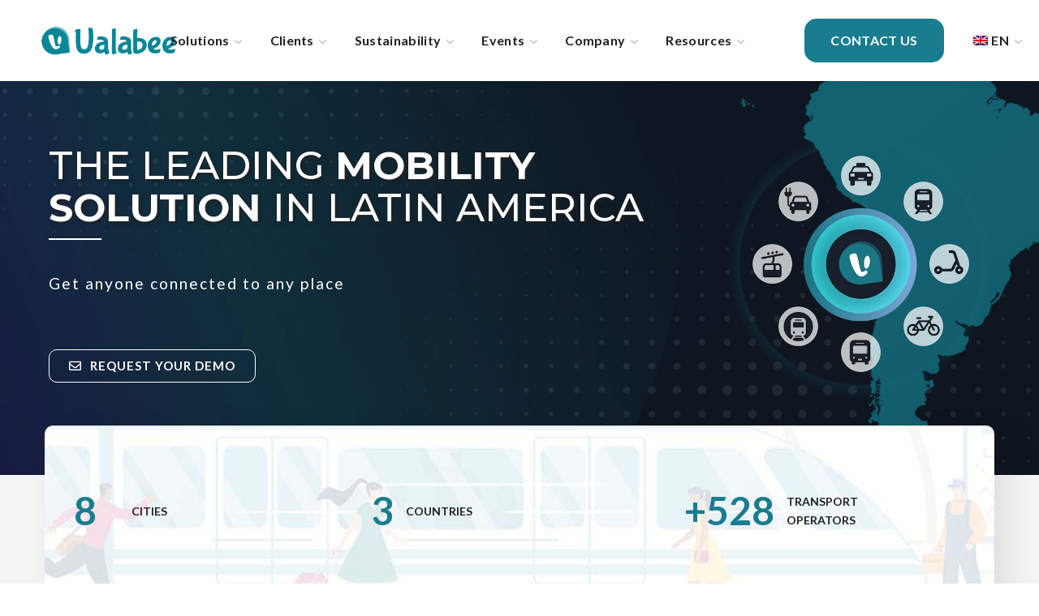

--- FILE ---
content_type: text/css
request_url: https://ualabee.com/wp-content/themes/thegov/css/main.min.css?ver=6.8.3
body_size: 56854
content:
@charset "UTF-8";html,body,div,span,applet,object,iframe,table,caption,tbody,tfoot,thead,tr,th,td,del,dfn,em,font,img,ins,kbd,q,s,samp,small,strike,strong,sub,sup,tt,var,h1,h2,h3,h4,h5,h6,p,blockquote,pre,a,abbr,acronym,address,big,cite,code,dl,dt,dd,ol,ul,li,fieldset,form,label,legend{vertical-align:baseline;font-family:inherit;font-weight:inherit;font-style:inherit;font-size:100%;outline:0;padding:0;margin:0;border:0}body{position:relative;overflow-x:hidden}body,html{max-width:100%;-moz-osx-font-smoothing:grayscale;-webkit-font-smoothing:antialiased}mark{padding:0 5px;color:inherit}strong{font-weight:700}pre{padding:20px;word-wrap:break-word;background:#ebf0f9;max-width:100%;overflow:auto;margin-bottom:20px}code,kbd,tt,var,pre{font-family:monospace}ul,ol{padding:0 0 20px 0}li ul{padding-bottom:0}textarea{min-height:50px;height:122px}p a{transition:color 300ms}img{vertical-align:top;max-width:100%;height:auto;-webkit-user-select:none;-ms-user-select:none;user-select:none}label,legend{display:block;margin-bottom:5px;font-weight:500;font-size:18px}iframe{width:100%;display:block}table{width:100%;border-collapse:collapse}p{margin:0 0 20px 0}p:empty{display:none;padding:0;margin:0}*{box-sizing:border-box}*:focus{outline:none !important}a{transition:all .4s;text-decoration:none}a:active,a:focus,a:hover{text-decoration:none}::selection{color:#fff}label,legend{font-weight:600}body input:not([type='checkbox']):not([type='submit']),select,textarea{display:block;height:50px;max-width:100%;margin:0;padding:10px;font-size:16px;font-weight:600;line-height:1.7;font-family:inherit;outline:0;border-radius:0;transition:.3s;background:transparent;border:0;border-bottom:1px solid #dedede}body input:not([type='checkbox']):not([type='submit']):-ms-input-placeholder,select:-ms-input-placeholder,textarea:-ms-input-placeholder{outline:0;-webkit-appearance:none;-ms-transition:.3s;transition:.3s}body input:not([type='checkbox']):not([type='submit'])::placeholder,select::placeholder,textarea::placeholder{outline:0;-webkit-appearance:none;transition:.3s}body input:not([type='checkbox']):not([type='submit']):focus:-ms-input-placeholder,body input:not([type='checkbox']):not([type='submit']):active:-ms-input-placeholder,select:focus:-ms-input-placeholder,select:active:-ms-input-placeholder,textarea:focus:-ms-input-placeholder,textarea:active:-ms-input-placeholder{opacity:0}body input:not([type='checkbox']):not([type='submit']):focus::placeholder,body input:not([type='checkbox']):not([type='submit']):active::placeholder,select:focus::placeholder,select:active::placeholder,textarea:focus::placeholder,textarea:active::placeholder{opacity:0}form .row.transparent-01 input,form .row.transparent-01 textarea{background:rgba(255,255,255,0.1);border-color:transparent}form .row.transparent-01 input:focus,form .row.transparent-01 input:active,form .row.transparent-01 textarea:focus,form .row.transparent-01 textarea:active{background:rgba(255,255,255,0.6);border-color:transparent}form .row.transparent-01 input:-ms-input-placeholder,form .row.transparent-01 textarea:-ms-input-placeholder{color:#fff !important}form .row.transparent-01 input::placeholder,form .row.transparent-01 textarea::placeholder{color:#fff !important}form .row.transparent-01 .wgl_col-3 input.wpcf7-submit{width:100%}form .row.transparent-01 input.wpcf7-submit{background:#fff;color:#313131 !important}form .row.transparent-01 input.wpcf7-submit:hover{background:rgba(255,255,255,0.7)}form.post-password-form{margin-bottom:20px}form.post-password-form p:first-child{margin-bottom:24px}form.post-password-form label{width:calc(100% - 130px);max-width:270px}form.post-password-form label input[type='password']{width:100%;margin-top:5px}form.post-password-form input[type='submit']{height:52px;margin-top:5px;color:#fff;min-width:170px}.select__field{position:relative;margin-bottom:20px}.select__field:before{content:'\f0d7';display:block;position:absolute;z-index:0;right:20px;font-family:FontAwesome;font-size:14px;line-height:50px;pointer-events:none}.select__field select{margin-bottom:0;padding:10px 36px 10px 10px;-webkit-appearance:none;-moz-appearance:none;appearance:none}textarea{height:120px}.button__wrapper{display:inline-block;position:relative;margin-bottom:20px;padding-bottom:10px;padding-right:10px;text-align:center;transition:.3s}.button__wrapper *:not(span){position:relative;z-index:1}.button__wrapper:before{content:'';position:absolute;z-index:0;top:0;right:10px;bottom:10px;left:0;border:1px solid;border-color:inherit}.button__wrapper button[type='submit'],.button__wrapper input[type='submit']{margin:0;transform:translate(10px,10px)}.button__wrapper:hover button[type='submit'],.button__wrapper:hover input[type='submit']{transform:translate(0)}input[type='submit'],button{display:inline-block;height:56px;margin-bottom:0;border-width:3px;border-style:solid;border-radius:30px;padding:6px 26px;font-family:inherit;font-size:14px;line-height:28px;font-weight:700;letter-spacing:0;color:#fff;outline:0;cursor:pointer;-webkit-appearance:none;background:#fff;transition:.4s;border-color:currentColor;text-transform:uppercase}input[type='submit']:hover,button:hover{color:#fff}input[type='submit']:hover,input[type='submit']:active,input[type='submit']:focus{color:#fff}dl{margin-bottom:1.75em}dt{font-weight:700}dd{margin:0 0 1.75em}.wgl-container{margin-right:auto;margin-left:auto;width:1170px}.wgl-container.full-width{width:100%;margin-left:0;margin-right:0;max-width:100%}.wgl-container .wgl-container{width:100%}body.elementor-page main .wgl-container,body.elementor-page .footer_top-area .wgl-container,body.elementor-editor-active main .wgl-container,body.elementor-editor-active .footer_top-area .wgl-container,body.elementor-editor-preview main .wgl-container,body.elementor-editor-preview .footer_top-area .wgl-container{margin-left:auto;margin-right:auto;width:auto;max-width:none}body.elementor-page main .wgl-container.full-width,body.elementor-page .footer_top-area .wgl-container.full-width,body.elementor-editor-active main .wgl-container.full-width,body.elementor-editor-active .footer_top-area .wgl-container.full-width,body.elementor-editor-preview main .wgl-container.full-width,body.elementor-editor-preview .footer_top-area .wgl-container.full-width{width:100%;margin-left:0;margin-right:0;max-width:100%}body.elementor-page.single-footer main:not(:empty) .wgl-container,body.elementor-page.single-footer .footer_top-area:not(:empty) .wgl-container,body.elementor-editor-active.single-footer main:not(:empty) .wgl-container,body.elementor-editor-active.single-footer .footer_top-area:not(:empty) .wgl-container,body.elementor-editor-preview.single-footer main:not(:empty) .wgl-container,body.elementor-editor-preview.single-footer .footer_top-area:not(:empty) .wgl-container{max-width:none;margin-left:auto;margin-right:auto}body.elementor-default .footer_top-area .wgl-container{margin-left:auto;margin-right:auto;width:auto;max-width:none}body.elementor-default .footer_top-area .wgl-container.full-width{width:100%;margin-left:0;margin-right:0;max-width:100%}.wgl-container .elementor-section-boxed .elementor-column-gap-default .elementor-row{width:calc(100% + 20px);margin:-10px}.wgl-container .elementor-section-boxed .elementor-column-gap-narrow .elementor-row{width:calc(100% + 10px);margin:-5px}.wgl-container .elementor-section-boxed .elementor-column-gap-extended .elementor-row{width:calc(100% + 30px);margin:-15px}.wgl-container .elementor-section-boxed .elementor-column-gap-wide .elementor-row{width:calc(100% + 40px);margin:-20px}.wgl-container .elementor-section-boxed .elementor-column-gap-wider .elementor-row{width:calc(100% + 60px);margin:-30px}.wgl-container .elementor-section-boxed .elementor-section-boxed .elementor-container{width:100%}#main .wgl-container .wgl_wrapper{left:0 !important}.fullwidth-wrapper{width:100%;padding:0 30px}.wgl-container:after,.wgl-container:before,.row:after,.row:before,.clearfix:after,.clearfix:before{display:table;line-height:0;content:''}.wgl-container:after,.row:after,.clear,.clearfix:after{clear:both}[class*='wgl_col-']{float:left;min-height:1px}.row{margin-left:-15px;margin-right:-15px}.row [class*='wgl_col-']{display:block;width:100%;padding-right:15px;padding-left:15px}.slick-slider a,.slick-slider a:hover,.slick-slider a:focus{transition:all 400ms}a:hover{color:inherit}.z-index-1{z-index:1}.relative{position:relative}.text-uppercase{text-transform:uppercase}.bypostauthor{opacity:1}.ohidden{overflow:hidden}.ovisible{overflow:visible}p+.alignfull,p+.alignwide{margin-top:2em}main .alignfull{max-width:96vw;margin-left:calc(-48vw + 50%);margin-right:calc(-48vw + 50%)}main .alignfull,main .alignfull img{width:100vw}main .alignfull.wp-block-image,main .alignfull.wp-block-cover{max-width:100vw;margin-left:calc(-50vw + 50%);margin-right:calc(-50vw + 50%)}main .alignwide{max-width:none;width:75vw;margin-left:50%;transform:translateX(-50%)}main .sidebar_left .alignfull,main .sidebar_left .alignwide,main .sidebar_right .alignfull,main .sidebar_right .alignwide{width:auto;max-width:110%;transform:translateX(0)}main .sidebar_left .alignwide,main .sidebar_right .alignwide{margin-left:-15px;margin-right:-15px}main .sidebar_left .alignfull,main .sidebar_right .alignfull{margin-left:-25px;margin-right:-25px}main .sidebar_left .alignfull img,main .sidebar_right .alignfull img{width:100%}main .sidebar_left .alignfull.wp-block-image,main .sidebar_left .alignfull.wp-block-cover,main .sidebar_right .alignfull.wp-block-image,main .sidebar_right .alignfull.wp-block-cover{max-width:110%;margin-left:-30px;margin-right:-30px}main .sidebar>:last-child{margin-bottom:40px}.single main .sidebar_left .alignwide,.single main .sidebar_right .alignwide{margin-left:-10px;margin-right:-10px}.single main .sidebar_left .alignfull,.single main .sidebar_right .alignfull{margin-left:-20px;margin-right:-20px}.aleft{text-align:left}.acenter{text-align:center}.aright{text-align:right}.aligncenter{display:block;margin-left:auto;margin-right:auto}.alignleft{float:left;margin:0 30px 10px 0}.alignright{float:right;margin:0 0 10px 30px}.wp-caption.aligncenter{margin-left:auto;margin-right:auto}.wp-caption-text,.wp-caption .wp-caption-text{margin:.5em 0;font-size:13px;text-align:center}.wp-caption,.gallery-caption{font-style:italic;max-width:100%;margin-bottom:1em}.wp-caption img,.gallery-caption img{border-radius:0}.sticky-sidebar_init #main{padding-bottom:80px}#main{padding:40px 0;position:relative;z-index:0;min-height:50vh;overflow:hidden}.row.sidebar_left #main-content{float:right}.wpb_single_image *{border-radius:inherit}.gm-control-active{border-radius:0;box-shadow:none}hr{border:0;border-bottom:1px solid #1d1f21;margin:20px 0 20px}hr.wp-block-separator{max-width:100px}hr.wp-block-separator.is-style-wide,hr.wp-block-separator.is-style-dots{max-width:100%}table td,table th{padding:5px 10px;border:1px solid #ebebee;text-align:left}table:not(:last-child){margin-bottom:22px}.col-md-delimiter .vc_column_container:not(:last-child):before{content:'';position:absolute;z-index:1;right:0;top:50%;width:1px;height:65%;background:#eee;transform:translateY(-50%)}.screen-reader-text{position:absolute !important;height:1px;width:1px;margin:-1px;border:0;padding:0;clip:rect(1px,1px,1px,1px);-webkit-clip-path:inset(50%);clip-path:inset(50%);word-wrap:normal !important;overflow:hidden}.screen-reader-text:focus{display:block;z-index:100000;top:5px;left:5px;width:auto;height:auto;padding:15px 23px 14px;font-size:1em;line-height:normal;color:#444;text-decoration:none;background-color:#eee;clip:auto !important;-webkit-clip-path:none;clip-path:none}.mejs-container{margin-bottom:20px}.wp-block-gallery{margin-bottom:16px}.wp-block-gallery li.blocks-gallery-item{padding-left:0;margin-bottom:16px}.wp-block-gallery li.blocks-gallery-item:before{display:none}.wp-block-gallery li.blocks-gallery-item figcaption{line-height:1.5;border-radius:0}.wp-block-gallery.alignwide{clear:both}[class*='wp-image-']{border-radius:0}.has-background-dim{border-radius:0}.particles-js{position:absolute;z-index:-1;width:100%;height:100%;background-repeat:no-repeat;background-size:cover;background-position:50% 50%}.extended-parallax{position:absolute;z-index:-1;width:100%}.page-header .particles-js{left:0;top:0}.morph-svg{position:absolute;z-index:-1;width:100%}.wgl-background-image_parallax{position:absolute;left:0;top:0;width:100%;height:100%;z-index:-1}.wgl-background-image_parallax div{height:100%}.wgl-elementor-shape{overflow:hidden;position:absolute;left:0;width:100%;line-height:0;direction:ltr;pointer-events:none}.wgl-elementor-shape-top{top:-1px}.wgl-elementor-shape-bottom{bottom:-1px}.wgl-elementor-shape svg{display:block;width:calc(100% + 1.3px);position:relative;left:50%;transform:translateX(-50%)}.wgl-theme-header{position:relative;z-index:2}.wgl-theme-header .wrapper a{color:inherit}.wgl-theme-header .wrapper .thegov_module_button a{margin-bottom:0;box-shadow:none;color:#fff}.wgl-theme-header .wgl-button.elementor-button{display:inline-block;line-height:1;background-color:#818a91;color:#fff;fill:#fff;text-align:center;transition:all .3s;border-width:1px;border-style:solid;color:#fff;border-radius:0}.wgl-theme-header .wrapper a:hover{opacity:1}.wgl-theme-header .wgl-sticky-header .wgl-logotype-container>a,.wgl-theme-header .wgl-sticky-header .wgl-logotype-container>a>img{max-height:none !important}.wgl-theme-header .wgl-mobile-header{display:none}.wgl-theme-header .wgl-mobile-header .header_search .wgl-search{background:transparent !important}.wgl-theme-header .mobile_nav_wrapper .primary-nav .menu{display:none}.wgl-theme-header.header_overlap{position:absolute;z-index:99;width:100%;left:0;top:0}.wgl-theme-header.header_shadow{box-shadow:1px 0 10px rgba(0,0,0,0.1)}.wgl-theme-header .wgl_button{z-index:0}.wgl-theme-header .login-in{display:inline-block;padding-top:0}.wgl-theme-header .login-in.woocommerce{display:inline-block;padding-top:0}.wgl-theme-header .login-in .login-in_wrapper{display:flex;align-items:center;height:100%;color:inherit}.wgl-theme-header .login-in .login-in_wrapper a{cursor:pointer;font-size:16px;font-weight:600;color:inherit;text-transform:uppercase}.wgl-theme-header .login-in .wgl_modal-window{position:fixed;top:0;bottom:0;left:0;right:0;overflow:auto;visibility:visible;outline:0;background:#fff;z-index:1000000;opacity:0;visibility:hidden;-webkit-overflow-scrolling:touch;text-align:center;transition:all .45s ease}.wgl-theme-header .login-in .wgl_modal-window .modal-dialog{margin:12rem auto 0;max-width:430px;position:relative}.wgl-theme-header .login-in.open_login .wgl_modal-window{opacity:1;visibility:visible}.wgl-theme-header .login-in.open_login .overlay{opacity:1;visibility:visible}.wgl-theme-header .login-in.open_login .wgl-woocommerce-tabs{transform:translateY(0);opacity:1}.wgl-theme-header .login-in .overlay{position:fixed;top:0;left:0;width:100%;height:100%;background:transparent;opacity:0;visibility:hidden;transition:all .4s}.wgl-theme-header .login-in .wgl-woocommerce-tabs{transform:translateY(50px);transition:all .3s ease-in-out;opacity:0;transition-delay:.3s}.wgl-theme-header .wishlist-mini-cart{display:inline-block;position:relative}.wgl-theme-header .wishlist-mini-cart.woocommerce{display:inline-block;padding-top:0}.wgl-theme-header .wishlist-mini-cart .woo_icon-wishlist{display:flex;align-items:center;height:100%;cursor:pointer;color:inherit}.wgl-theme-header .wishlist-mini-cart .woo_icon-wishlist .header_wishlist-button{margin-top:-2px}.wgl-theme-header .wishlist-mini-cart .woo_icon-wishlist .header_wishlist-button:before{content:"\f158";font-family:Flaticon;font-size:20px;vertical-align:middle;font-weight:600}.wgl-theme-header .wishlist-mini-cart .woo_icon-wishlist .woo_wishlist-count span{display:inline-block;position:absolute;z-index:1;height:20px;min-width:20px;margin-top:21px;margin-left:-13px;border-radius:50%;padding:0;font-size:11px;line-height:20px;font-weight:700;font-style:normal;color:#fff;text-align:center;vertical-align:middle;box-sizing:border-box;-webkit-backface-visibility:hidden;backface-visibility:hidden;cursor:pointer;background-color:#434344}.wgl-theme-header .mini-cart{display:inline-block;position:relative}.wgl-theme-header .mini-cart.woocommerce{display:inline-block;padding-top:0}.wgl-theme-header .mini-cart .mini_cart-overlay{position:fixed;z-index:1;top:0;left:0;width:100%;height:100%;background:transparent;opacity:0;visibility:hidden;transition:all .4s}.wgl-theme-header .mini-cart a{color:inherit;cursor:pointer;position:relative}.wgl-theme-header .mini-cart a:before{content:'';display:inline-block;position:relative;height:100%;vertical-align:middle}.wgl-theme-header .mini-cart:hover svg line.st_transform-left{transform:rotate(-60deg)}.wgl-theme-header .mini-cart:hover svg line.st_transform-right{transform:rotate(60deg)}.wgl-theme-header .mini-cart.open_cart .mini_cart-overlay{background:#000;visibility:visible;opacity:.4}.wgl-theme-header .mini-cart.open_cart .woo_mini_cart{transform:translate(17px)}.wgl-theme-header .mini-cart .woo_mini_cart:before{content:'';position:absolute;width:100%;height:38px;top:-38px;left:0;right:0}.wgl-theme-header .mini-cart .header_cart-button{display:inline-block;vertical-align:middle;cursor:pointer;width:26px;height:32px;margin-top:-4px;position:relative}.wgl-theme-header .mini-cart .header_cart-button svg{transition:all .3s ease}.wgl-theme-header .mini-cart .header_cart-button svg g path{fill:currentColor !important}.wgl-theme-header .mini-cart .header_cart-button svg .st0{stroke:currentColor !important;transform-origin:bottom left;transform-box:fill-box;transition:all .45s ease}.wgl-theme-header .mini-cart .header_cart-button svg .st0.st_transform-right{transform-origin:bottom right}.wgl-theme-header .mini-cart .header_cart-button svg line{stroke:currentColor !important}.wgl-theme-header .mini-cart .woocommerce-mini-cart.cart_list.product_list_widget li{position:relative;margin-top:0;margin-bottom:30px;padding-left:0;padding-right:0;line-height:1.1;text-align:left;list-style:none;clear:both}.wgl-theme-header .mini-cart .woocommerce-mini-cart.cart_list.product_list_widget li .woocommerce-Price-amount{color:currentColor}.wgl-theme-header .mini-cart .woocommerce-mini-cart.cart_list.product_list_widget li:last-child{margin-bottom:0}.wgl-theme-header .mini-cart .woocommerce-mini-cart.cart_list.product_list_widget li span.quantity{display:block;margin-top:12px}.wgl-theme-header .mini-cart .woocommerce-mini-cart.cart_list.product_list_widget li:after{content:'';display:block;height:0;clear:both}.wgl-theme-header .mini-cart .woocommerce-mini-cart.cart_list.product_list_widget li a.remove{display:inline;position:absolute;z-index:2;top:-2px;right:9px;margin:0;padding-right:0;font:0/0 serif;text-shadow:none;background:transparent;color:rgba(165,165,165,0.5) !important}.wgl-theme-header .mini-cart .woocommerce-mini-cart.cart_list.product_list_widget li a.remove:hover{color:#cf0a05 !important}.wgl-theme-header .mini-cart .woocommerce-mini-cart.cart_list.product_list_widget li a.remove:before,.wgl-theme-header .mini-cart .woocommerce-mini-cart.cart_list.product_list_widget li a.remove:after{transition:0s}.wgl-theme-header .mini-cart .woocommerce-mini-cart.cart_list.product_list_widget li:first-child{margin-top:0}.wgl-theme-header .mini-cart .woocommerce-mini-cart.cart_list.product_list_widget li:last-child{margin-bottom:0}.wgl-theme-header .mini-cart .flaticon-shopcart-icon:before{content:"\f128";font-family:Flaticon;font-size:24px;vertical-align:middle}.wgl-theme-header .woo_mini_cart{position:fixed;z-index:100000;top:0;right:0;width:400px;min-height:50%;max-height:100%;border-radius:unset;padding:45px 50px 40px 35px;text-align:center;box-shadow:none;box-sizing:border-box;overflow-y:scroll;overflow-x:hidden;transform:translate(100%);transition:.3s ease-in;border-radius:0}.wgl-theme-header .woo_mini_cart p{margin-bottom:0;color:currentColor}.wgl-theme-header .woo_mini_cart ul{margin:0;padding:0}.wgl-theme-header .woo_mini_cart .mini_cart_title{display:flex;justify-content:space-between;align-items:baseline;margin-bottom:44px;border-bottom:1px solid #e5e5e5;padding-bottom:18px;text-align:left;text-transform:capitalize}.wgl-theme-header .woo_mini_cart .mini_cart_title h4{font-size:24px}.wgl-theme-header .woo_mini_cart .close_mini_cart:after{content:'\f169';padding-left:10px;font-family:flaticon;font-size:13px;line-height:0;color:#c2c2c2;text-rendering:auto;box-shadow:none;-webkit-font-smoothing:antialiased;-moz-osx-font-smoothing:grayscale;cursor:pointer;transition:.3s}.wgl-theme-header .woo_mini_cart .woocommerce-mini-cart__total{display:flex;align-items:baseline;margin-top:24px;margin-bottom:24px;font-size:20px;font-weight:700;text-align:left;justify-content:flex-start}.wgl-theme-header .woo_mini_cart .woocommerce-mini-cart__total strong{font-weight:inherit;text-transform:capitalize;color:inherit}.wgl-theme-header .woo_mini_cart .woocommerce-mini-cart__total .woocommerce-Price-amount{padding-left:5px;font-weight:bold}.wgl-theme-header .woo_mini_cart .woocommerce-mini-cart__buttons a{font-size:14px;font-weight:600;line-height:24px;margin:0 10px 10px 0;cursor:pointer;text-decoration:none;overflow:visible;padding:13px 28px;left:auto;display:inline-block;box-shadow:none;text-shadow:none;color:#fff;transition:all .4s;text-align:center;box-sizing:border-box;border:0;border-radius:28px;text-transform:uppercase;background:transparent}.wgl-theme-header .woo_mini_cart .woocommerce-mini-cart__buttons a:last-child{margin:0}.wgl-theme-header .woo_mini_cart .mini_cart_item dl.variation{padding-top:12px}.wgl-theme-header .woo_mini_cart .mini_cart_item dl.variation+.quantity{display:inline-block !important}.wgl-theme-header .woo_mini_cart .mini_cart_item dt.variation-Size{padding-right:5px}.wgl-theme-header .woo_mini_cart .mini_cart_item dd.variation-Size{margin:0}.wgl-theme-header .wgl-header-row .header_side[class^="position_center"] .header_area_container>div.mini-cart{padding:0}.wgl-theme-header .wgl-header-row .header_side[class^="position_center"] .primary-nav>ul li.mega-menu>ul.mega-menu{left:0;right:0;margin:0 auto}.wgl-theme-header .woo_mini-count span{display:inline-block;position:absolute;z-index:1;height:20px;min-width:20px;margin-top:12px;top:0;margin-left:-13px;border-radius:50%;padding:0;font-size:11px;line-height:20px;font-weight:700;font-style:normal;color:#fff;text-align:center;vertical-align:middle;box-sizing:border-box;-webkit-backface-visibility:hidden;backface-visibility:hidden;cursor:pointer;background-color:#434344}.wgl-theme-header .fullwidth-wrapper{padding:0}.wgl-header-row .wgl-header-row_wrapper{position:relative;display:flex;flex-flow:row nowrap;align-items:center;justify-content:space-between}.wgl-header-row .header_side.display_normal{flex:0 auto}.wgl-header-row .header_side.display_grow{flex:1}.wgl-header-row .header_side.display_grow .primary-nav>.menu{white-space:nowrap}.wgl-header-row .header_side.v_align_middle{align-self:center}.wgl-header-row .header_side.v_align_bottom{align-self:flex-end}.wgl-header-row .header_side.v_align_bottom .primary-nav>ul>li>a{align-self:flex-end;align-items:flex-end}.wgl-header-row .header_side.v_align_bottom .header_area_container>*,.wgl-header-row .header_side.v_align_bottom .header_search-button{vertical-align:bottom}.wgl-header-row .header_side.v_align_top{align-self:flex-start}.wgl-header-row .header_side.v_align_top .primary-nav>ul>li>a{align-self:flex-start;align-items:flex-start}.wgl-header-row .header_side.v_align_top .header_area_container>*,.wgl-header-row .header_side.v_align_top .header_search-button{vertical-align:top}.wgl-header-row .header_side.h_align_left{text-align:left}.wgl-header-row .header_side.h_align_center{text-align:center}.wgl-header-row .header_side.h_align_right{text-align:right}.wgl-header-row .header_side.display_grow.h_align_right{margin-left:auto}.wgl-header-row .header_side.display_grow.h_align_center{margin-right:auto;margin-left:auto}.wgl-header-row .header_side.display_grow.h_align_left{margin-right:auto}.wgl-header-row .header_side.display_grow.h_align_left .header_area_container{justify-content:flex-start}.wgl-header-row .header_side.display_grow.h_align_center .header_area_container{justify-content:center}.wgl-header-row .header_side.display_grow.h_align_right .header_area_container{justify-content:flex-end}.wgl-header-row .header_side[class^="position_left"] .header_area_container>*:last-child{padding-right:0}.wgl-header-row .header_side[class^="position_right"] .header_area_container>*:first-child{padding-left:0}.wgl-header-row .header_side[class^="position_left"] .primary-nav ul li ul{left:0;right:auto}.wgl-header-row .header_side[class^="position_left"] .primary-nav>ul>li ul .sub-menu{left:100%;right:auto}.wgl-header-row .header_side[class^="position_left"] .primary-nav>ul>li:nth-last-child(1)>.sub-menu,.wgl-header-row .header_side[class^="position_left"] .primary-nav>ul>li:nth-last-child(2)>.sub-menu,.wgl-header-row .header_side[class^="position_left"] .primary-nav>ul>li:nth-last-child(3)>.sub-menu,.wgl-header-row .header_side[class^="position_left"] .primary-nav>ul>li:nth-last-child(4)>.sub-menu{left:0;right:auto}.wgl-header-row .header_side[class^="position_left"] .primary-nav>ul>li:nth-last-child(1)>.sub-menu .sub-menu,.wgl-header-row .header_side[class^="position_left"] .primary-nav>ul>li:nth-last-child(2)>.sub-menu .sub-menu,.wgl-header-row .header_side[class^="position_left"] .primary-nav>ul>li:nth-last-child(3)>.sub-menu .sub-menu,.wgl-header-row .header_side[class^="position_left"] .primary-nav>ul>li:nth-last-child(4)>.sub-menu .sub-menu{left:100%;right:auto}.wgl-header-row .header_side,.wgl-header-row .header_render_editor,.wgl-header-row .wrapper,.wgl-header-row .header_area_container{max-width:100%;box-sizing:border-box}.header_area_container{max-height:100%;height:100%;display:inline-block}.header_area_container>*{display:inline-block;vertical-align:middle}.delimiter{position:relative;display:inline-block}.large_delimiter{display:inline-block;padding-left:30px;padding-right:30px}.large_delimiter:after{content:"";display:block;position:absolute;top:0;width:1px;height:50px;margin-left:0;border:0;font-size:initial;line-height:50px;background:#fff;visibility:visible;opacity:.2}.wgl-logotype-container img{vertical-align:middle;max-height:100%}.wgl-logotype-container a{color:inherit}.wgl-logotype-container .logo-name{color:inherit;font-size:40px}.menu_line_enable>ul>li>a>span:after{display:none !important}.primary-nav{letter-spacing:.02em}.primary-nav a{transition:.3s}.primary-nav .lavalamp_animate .lavalamp-object{opacity:1}.primary-nav .lavalamp-object{z-index:0;opacity:0;background:currentColor}.primary-nav ul li{display:inline-block;vertical-align:middle;line-height:inherit}.primary-nav ul li:before{display:none}.primary-nav>ul li{position:relative;padding-left:0}.primary-nav>ul li.mega-menu{position:static !important}.primary-nav>ul li.mega-menu>ul.mega-menu{left:auto}.primary-nav>ul{height:100%;padding:0;margin:0 -27px}.primary-nav>ul>li{height:100%}.primary-nav>ul>li.mega-menu-links>ul.mega-menu{padding-left:10px;padding-right:10px}.primary-nav>ul>li.current-menu-item>a>span:before,.primary-nav>ul>li.current_page_item>a>span:before,.primary-nav>ul>li.current-menu-ancestor>a>span:before,.primary-nav>ul>li.current-menu-parent>a>span:before,.primary-nav>ul>li.current_page_parent>a>span:before,.primary-nav>ul>li.current_page_ancestor>a>span:before{opacity:1;visibility:visible;transform:translateX(0)}.primary-nav>ul>li>a{display:flex;position:relative;z-index:1;height:100%;vertical-align:middle;padding:0 18px;align-items:center;color:inherit;opacity:1}.primary-nav>ul>li>a>span{position:relative}.primary-nav>ul>li:hover>a>span:after{margin-bottom:0;visibility:visible;opacity:1}.primary-nav ul li ul li{display:block}.primary-nav ul li ul li:first-child>a{border-radius:0}.primary-nav ul li ul li:last-child>a{border-radius:0}.primary-nav ul li ul li:only-child>a{border-radius:0}.primary-nav ul li ul ul{top:-3px;left:100%}.primary-nav ul li ul,.primary-nav ul li div.mega-menu-container{display:block;position:absolute;z-index:555;top:calc(100% + 15px);left:6px;min-width:280px;white-space:nowrap;margin-top:0;border:unset;border-radius:0;padding:0;text-align:left;opacity:0;visibility:hidden;transition:.3s ease-in;box-shadow:11px 10px 38px 0 rgba(0,0,0,0.1)}.primary-nav ul li ul li:hover ul{top:0}.primary-nav ul li ul .menu-item{line-height:inherit;transition:0s}.primary-nav ul li ul .menu-item a{display:block;padding:11px 30px;overflow:hidden;color:inherit;transition:background .3s;opacity:1}.primary-nav ul li:hover>ul,.primary-nav ul li:hover>div.mega-menu-container{opacity:1;visibility:visible;transform:rotateX(0) translateZ(0);top:100%}.primary-nav ul li:hover>ul.mega-menu>ul.mega-menu,.primary-nav ul li:hover>ul.mega-menu>li>ul.mega-menu,.primary-nav ul li:hover>ul>ul.mega-menu,.primary-nav ul li:hover>ul>li>ul.mega-menu,.primary-nav ul li:hover>div.mega-menu-container.mega-menu>ul.mega-menu,.primary-nav ul li:hover>div.mega-menu-container.mega-menu>li>ul.mega-menu,.primary-nav ul li:hover>div.mega-menu-container>ul.mega-menu,.primary-nav ul li:hover>div.mega-menu-container>li>ul.mega-menu{opacity:1;visibility:visible;transform:rotateX(0) translateZ(0)}.primary-nav ul li ul li.current-menu-ancestor.current-menu-parent>a:before,.primary-nav ul li ul li.current-menu-item>a:before,.primary-nav ul li ul li.current_page_item>a:before,.primary-nav ul li ul li:hover>a:before{color:#fff !important}.primary-nav ul li ul li.current-menu-ancestor.current-menu-parent>a:after,.primary-nav ul li ul li.current-menu-item>a:after,.primary-nav ul li ul li.current_page_item>a:after,.primary-nav ul li ul li:hover>a:after{height:100%}.primary-nav ul li ul li.current-menu-ancestor.current-menu-parent>a>span,.primary-nav ul li ul li.current-menu-item>a>span,.primary-nav ul li ul li.current_page_item>a>span,.primary-nav ul li ul li:hover>a>span{color:#fff}.primary-nav ul li ul li>a{position:relative}.primary-nav ul li ul li>a:after{display:block;content:'';height:0;width:100%;position:absolute;top:0;left:0;opacity:1;visibility:visible;transition:all .35s ease;pointer-events:none}.primary-nav ul li ul li>a>span{position:relative;display:inline-block;padding-left:0;z-index:1;transition:color .3s,opacity .3s}.primary-nav>ul>li.menu-item-has-children>a>span,.primary-nav>ul>li.mega-menu.mega-cat>a>span{padding-right:14px}.primary-nav>ul>li.menu-item-has-children>a>span>.menu-item_plus:before,.primary-nav>ul>li.mega-menu.mega-cat>a>span>.menu-item_plus:before{position:absolute;right:-2px;margin-top:2px;top:50%;content:"\f101";font-family:Flaticon;font-size:9px;vertical-align:middle;font-weight:400;transform:translateY(-50%) rotate(0);transition:all .45s;color:#b9b9b9}.primary-nav ul li ul:not(.mega-menu) li.menu-item-has-children>a:before{position:absolute;right:20px;top:50%;transform:translateY(-50%) rotate(270deg);content:"\f101";font-family:Flaticon;font-size:12px;vertical-align:middle;font-weight:400;transition:all .45s;z-index:1;color:#b9b9b9}.primary-nav>.menu>.menu-item:nth-last-child(1)>.sub-menu,.primary-nav>.menu>.menu-item:nth-last-child(2)>.sub-menu,.primary-nav>.menu>.menu-item:nth-last-child(3)>.sub-menu,.primary-nav>.menu>.menu-item:nth-last-child(4)>.sub-menu{right:0}.primary-nav>.menu>.menu-item:nth-last-child(1)>.sub-menu,.primary-nav>.menu>.menu-item:nth-last-child(1)>.sub-menu .sub-menu,.primary-nav>.menu>.menu-item:nth-last-child(2)>.sub-menu,.primary-nav>.menu>.menu-item:nth-last-child(2)>.sub-menu .sub-menu,.primary-nav>.menu>.menu-item:nth-last-child(3)>.sub-menu,.primary-nav>.menu>.menu-item:nth-last-child(3)>.sub-menu .sub-menu,.primary-nav>.menu>.menu-item:nth-last-child(4)>.sub-menu,.primary-nav>.menu>.menu-item:nth-last-child(4)>.sub-menu .sub-menu{left:auto}.primary-nav>.menu>.menu-item:nth-last-child(1)>.sub-menu .sub-menu,.primary-nav>.menu>.menu-item:nth-last-child(2)>.sub-menu .sub-menu,.primary-nav>.menu>.menu-item:nth-last-child(3)>.sub-menu .sub-menu,.primary-nav>.menu>.menu-item:nth-last-child(4)>.sub-menu .sub-menu{right:100%}.primary-nav>.menu>.menu-item>.sub-menu.wgl-submenu-position-left{left:auto !important;right:0 !important}.primary-nav>.menu>.menu-item>.sub-menu.wgl-submenu-position-right{right:auto !important;left:0 !important}.primary-nav ul.sub-menu.wgl-submenu-position-left{left:auto !important;right:100% !important}.primary-nav ul.sub-menu.wgl-submenu-position-right{right:auto !important;left:100% !important}.admin-bar .wgl-sticky-header{top:32px}.admin-bar .wgl-theme-header .woo_mini_cart{max-height:calc(100% - 32px);margin-top:32px}.primary-nav ul li.mega-menu-links>ul{padding:0 0 50px;box-sizing:border-box;width:1170px;display:flex;flex-wrap:wrap}.primary-nav ul li.mega-menu-links>ul>li{float:left;box-sizing:border-box;margin-top:40px;margin-left:0;margin-right:0;padding:0;font-size:16px !important;font-weight:600 !important;text-transform:uppercase;border:0 !important}.primary-nav ul li.mega-menu-links>ul>li:after{content:unset;display:none;position:absolute;top:30px;right:0;width:1px;height:calc(100% - 60px);background:unset}.primary-nav ul li.mega-menu-links>ul>li:hover ~ li{z-index:0}.primary-nav ul li.mega-menu-links>ul>li.hide-mega-headings>a{display:none}.primary-nav ul li.mega-menu-links>ul>li:hover>a>span{background:none !important}.primary-nav ul li.mega-menu-links>ul>li>a{position:relative;padding-top:4px;padding-bottom:0;padding-left:28px;padding-right:20px;border-radius:0 !important}.primary-nav ul li.mega-menu-links>ul>li>a>span{padding-left:0 !important}.primary-nav ul li.mega-menu-links>ul>li>a:after{display:none}.primary-nav ul li.mega-menu-links.mega-columns-1col>ul>li{width:100%}.primary-nav ul li.mega-menu-links.mega-columns-1col>ul>li:after{display:none}.primary-nav ul li.mega-menu-links.mega-columns-2col>ul>li{width:50%}.primary-nav ul li.mega-menu-links.mega-columns-2col>ul>li:nth-child(2n):after{display:none}.primary-nav ul li.mega-menu-links.mega-columns-3col>ul>li{width:33.33333%}.primary-nav ul li.mega-menu-links.mega-columns-3col>ul>li:nth-child(3n):after{display:none}.primary-nav ul li.mega-menu-links.mega-columns-4col>ul>li{width:25%}.primary-nav ul li.mega-menu-links.mega-columns-4col>ul>li:nth-child(4n):after{display:none}.primary-nav ul li.mega-menu-links.mega-columns-5col>ul>li{width:20%}.primary-nav ul li.mega-menu-links.mega-columns-5col>ul>li:nth-child(5n):after{display:none}.primary-nav ul li.mega-menu-links>ul.mega-menu>li>ul{position:relative;left:0 !important;right:auto !important;padding-top:6px;padding-bottom:25px;top:0;opacity:0;min-width:auto;visibility:hidden;margin-top:0;background:transparent;border:0;box-shadow:none}.primary-nav ul li.mega-menu-links>ul.mega-menu>li>ul>li{padding-left:0;padding-right:0;text-transform:none}.primary-nav ul li.mega-menu-links>ul.mega-menu>li>ul>li ul{left:100% !important;right:auto !important}.primary-nav ul li.mega-menu.mega-cat>ul.mega-menu{width:1170px}.primary-nav ul li.mega-menu.mega-cat>ul.mega-menu.sub-menu-columns-item{width:100%}.primary-nav ul li.mega-menu.mega-cat>ul.mega-menu>li>ul{position:relative;left:0 !important;right:auto !important;top:0;opacity:0;min-width:auto;visibility:hidden;margin-top:0}.primary-nav ul li.mega-menu.mega-cat.mega-columns-1col .ajax_menu .item{width:100%}.primary-nav ul li.mega-menu.mega-cat.mega-columns-2col .ajax_menu .item{width:50%}.primary-nav ul li.mega-menu.mega-cat.mega-columns-3col .ajax_menu .item{width:33.33333%}.primary-nav ul li.mega-menu.mega-cat.mega-columns-4col .ajax_menu .item{width:25%}.primary-nav ul li.mega-menu.mega-cat.mega-columns-5col .ajax_menu .item{width:20%}.primary-nav ul li.mega-menu.mega-cat .ajax_menu .item{padding-left:10px;padding-right:10px;float:left;box-sizing:border-box}.primary-nav ul li.mega-menu.mega-cat div.mega-menu-container .vertical-posts{float:left;width:80%;padding-top:20px;padding-left:10px;padding-right:10px;box-sizing:border-box}.primary-nav ul li.mega-menu.mega-cat div.mega-menu-container .vertical-posts .preloader_type{width:80%;margin-left:20%}.primary-nav ul li.mega-menu.mega-cat div.mega-menu-container{overflow:hidden;width:100%;padding:0;box-sizing:border-box}.primary-nav ul li.mega-menu.mega-cat div.mega-menu-container:after{content:'';display:block;height:0;clear:both}.primary-nav ul li.mega-menu.mega-cat div.mega-menu-container .ajax_menu .item{opacity:0;transform:translateY(20px);transition:transform .6s ease,opacity .4s ease}.primary-nav ul li.mega-menu.mega-cat div.mega-menu-container .ajax_menu .item:nth-child(1){transition-delay:0s}.primary-nav ul li.mega-menu.mega-cat div.mega-menu-container .ajax_menu .item:nth-child(2){transition-delay:.1s}.primary-nav ul li.mega-menu.mega-cat div.mega-menu-container .ajax_menu .item:nth-child(3){transition-delay:.2s}.primary-nav ul li.mega-menu.mega-cat div.mega-menu-container .ajax_menu .item:nth-child(4){transition-delay:.3s}.primary-nav ul li.mega-menu.mega-cat div.mega-menu-container .ajax_menu .item:nth-child(5){transition-delay:.4s}.primary-nav ul li.mega-menu.mega-cat div.mega-menu-container .ajax_menu.fadeIn-menu .item{opacity:1;transform:translateY(0)}.primary-nav ul li.mega-menu.mega-cat div.mega-menu-container ul.mega-menu{position:relative;box-shadow:none}.primary-nav ul li.mega-menu.mega-cat div.mega-menu-container ul.mega-menu.cats-vertical{width:20%;padding:0;background:rgba(0,0,0,0.04);float:left;box-sizing:border-box;border-top:0;margin:0;padding-bottom:1500px;margin-bottom:-1500px;border:0;box-shadow:none;padding-top:19px;min-width:initial}.primary-nav ul li.mega-menu.mega-cat div.mega-menu-container ul.mega-menu.cats-vertical li.menu-item{transition:background .4s,color .3s,border-color .4s;border-top:1px solid transparent;border-bottom:1px solid transparent;padding:0}.primary-nav ul li.mega-menu.mega-cat div.mega-menu-container ul.mega-menu.cats-vertical li.menu-item>a{padding:10px 28px 10px 28px}.primary-nav ul li.mega-menu.mega-cat div.mega-menu-container ul.mega-menu.cats-vertical li.is-active{background:#fff;border-top:1px solid #e9e9e9;border-bottom:1px solid #e9e9e9}.primary-nav ul li.mega-menu.mega-cat div.mega-menu-container ul.mega-menu.cats-horizontal{border:0;box-shadow:none;padding:20px;background:transparent}.primary-nav ul li.mega-menu.mega-cat div.mega-menu-container ul.mega-menu.cats-horizontal:after{display:block;content:'';height:0;clear:both}.primary-nav ul li.mega-menu.mega-cat div.mega-menu-container ul.mega-menu.cats-horizontal>li{float:left;padding:0;margin-right:10px}.primary-nav ul li.mega-menu.mega-cat div.mega-menu-container ul.mega-menu.cats-horizontal>li:last-child{margin-right:0}.primary-nav ul li.mega-menu.mega-cat div.mega-menu-container ul.mega-menu.cats-horizontal>li.is-active>a{color:#fff}.primary-nav ul li.mega-menu.mega-cat div.mega-menu-container ul.mega-menu.cats-horizontal>li>a{display:block;padding:3px 13px;font-size:14px;text-align:center;box-sizing:border-box;transition:background .3s,color .3s}.primary-nav ul li.mega-menu.mega-cat div.mega-menu-container>.mega-cat-content.horizontal-posts{padding:0 10px}.mega_menu_wrapper_overlay{background:#fff;width:100%;height:100%;position:absolute;top:0;left:0;opacity:1;transition:opacity .2s ease}.mega_menu_wrapper_preloader{position:absolute;top:0;bottom:0;left:0;right:0;margin:auto;width:16px;height:16px}.preloader_type{width:100%;height:100%;position:relative}.mega_menu_wrapper_preloader span{height:16px;width:16px;background-color:#999;animation:wgl_circle 1.4s infinite ease-in-out both;position:absolute;top:0;border-radius:100%}.mega_menu_wrapper_preloader span:first-of-type{left:-22px;animation-delay:-.32s}.mega_menu_wrapper_preloader span:nth-of-type(2){animation-delay:-.16s}.mega_menu_wrapper_preloader span:last-of-type{left:22px}@keyframes wgl_circle{0%,80%,to{transform:scale(0);opacity:0}40%{transform:scale(1);opacity:1}}.wgl-sticky-header{position:fixed;z-index:99999;top:0;left:0;width:100%;transform:translateY(-100%);overflow:hidden;opacity:0;transition:.3s}.wgl-sticky-header.sticky_active{overflow:visible;transform:translateY(0);opacity:1}.wgl-sticky-header.header_sticky_shadow .wgl-header-row{box-shadow:1px 0 10px rgba(0,0,0,0.1)}.lavalamp{position:static}.lavalamp-object{position:absolute;bottom:0;left:0;height:3px;border-radius:0;width:25px}.lavalamp .lavalamp-object{transition-property:transform,width,height}.lavalamp .lavalamp-object.ease-in-out{transition-timing-function:ease-in-out}.lavalamp .lavalamp-object.linear{transition-timing-function:linear}.lavalamp .lavalamp-object.easeInQuad{transition-timing-function:cubic-bezier(0.55,0.085,0.68,0.53)}.lavalamp .lavalamp-object.easeInCubic{transition-timing-function:cubic-bezier(0.55,0.055,0.675,0.19)}.lavalamp .lavalamp-object.easeInQuart{transition-timing-function:cubic-bezier(0.895,0.03,0.685,0.22)}.lavalamp .lavalamp-object.easeInQuint{transition-timing-function:cubic-bezier(0.755,0.05,0.855,0.06)}.lavalamp .lavalamp-object.easeInSine{transition-timing-function:cubic-bezier(0.47,0,0.745,0.715)}.lavalamp .lavalamp-object.easeInExpo{transition-timing-function:cubic-bezier(0.95,0.05,0.795,0.035)}.lavalamp .lavalamp-object.easeInCirc{transition-timing-function:cubic-bezier(0.6,0.04,0.98,0.335)}.lavalamp .lavalamp-object.easeInBack{transition-timing-function:cubic-bezier(0.6,-0.28,0.735,0.045)}.lavalamp .lavalamp-object.easeOutQuad{transition-timing-function:cubic-bezier(0.25,0.46,0.45,0.94)}.lavalamp .lavalamp-object.easeOutCubic{transition-timing-function:cubic-bezier(0.215,0.61,0.355,1)}.lavalamp .lavalamp-object.easeOutQuart{transition-timing-function:cubic-bezier(0.165,0.84,0.44,1)}.lavalamp .lavalamp-object.easeOutQuint{transition-timing-function:cubic-bezier(0.23,1,0.32,1)}.lavalamp .lavalamp-object.easeOutSine{transition-timing-function:cubic-bezier(0.39,0.575,0.565,1)}.lavalamp .lavalamp-object.easeOutExpo{transition-timing-function:cubic-bezier(0.19,1,0.22,1)}.lavalamp .lavalamp-object.easeOutCirc{transition-timing-function:cubic-bezier(0.075,0.82,0.165,1)}.lavalamp .lavalamp-object.easeOutBack{transition-timing-function:cubic-bezier(0.175,0.885,0.32,1.275)}.lavalamp .lavalamp-object.easeInOutQuad{transition-timing-function:cubic-bezier(0.455,0.03,0.515,0.955)}.lavalamp .lavalamp-object.easeInOutCubic{transition-timing-function:cubic-bezier(0.645,0.045,0.355,1)}.lavalamp .lavalamp-object.easeInOutQuart{transition-timing-function:cubic-bezier(0.645,0.045,0.355,1)}.lavalamp .lavalamp-object.easeInOutQuint{transition-timing-function:cubic-bezier(0.86,0,0.07,1)}.lavalamp .lavalamp-object.easeInOutSine{transition-timing-function:cubic-bezier(0.445,0.05,0.55,0.95)}.lavalamp .lavalamp-object.easeInOutExpo{transition-timing-function:cubic-bezier(1,0,0,1)}.lavalamp .lavalamp-object.easeInOutCirc{transition-timing-function:cubic-bezier(0.785,0.135,0.15,0.86)}.lavalamp .lavalamp-object.easeInOutBack{transition-timing-function:cubic-bezier(0.68,-0.55,0.265,1.55)}.hamburger-box{display:inline-block;position:relative;width:20px;height:20px}.mobile-hamburger-toggle{padding:0;display:none;cursor:pointer;transition-property:opacity,filter;transition-duration:.15s;transition-timing-function:linear;height:20px;font:inherit;color:inherit;text-transform:none;background-color:transparent;border:0;margin:0;overflow:visible}.hamburger-inner{display:block;top:50%;margin-top:-0.5px}.hamburger-inner,.hamburger-inner::before,.hamburger-inner::after{position:absolute;width:20px;height:1px;background-color:currentColor;transition:transform .15s ease}.hamburger-inner::before,.hamburger-inner::after{content:"";display:block;top:-6px}.hamburger-inner::after{top:auto;bottom:-6px}.hamburger-box .hamburger-inner{top:0;transition:background-color 0s .13s linear}.hamburger-box .hamburger-inner::before{top:6px;transition:top .1s .2s cubic-bezier(0.33333,0.66667,0.66667,1),transform .13s cubic-bezier(0.55,0.055,0.675,0.19)}.hamburger-box .hamburger-inner::after{top:12px;transition:top .2s .2s cubic-bezier(0.33333,0.66667,0.66667,1),transform .13s cubic-bezier(0.55,0.055,0.675,0.19)}.mobile-hamburger-toggle.is-active .hamburger-inner{transition-delay:.22s;background-color:transparent}.mobile-hamburger-toggle.is-active .hamburger-inner::before{top:0;transition:top .1s .15s cubic-bezier(0.33333,0,0.66667,0.33333),transform .13s .22s cubic-bezier(0.215,0.61,0.355,1);transform:translate3d(0,6px,0) rotate(45deg)}.mobile-hamburger-toggle.is-active .hamburger-inner::after{top:0;transition:top .2s cubic-bezier(0.33333,0,0.66667,0.33333),transform .13s .22s cubic-bezier(0.215,0.61,0.355,1);transform:translate3d(0,6px,0) rotate(-45deg)}body.mobile_switch_on .mobile_nav_wrapper .wgl-menu_overlay{opacity:1;visibility:visible}.mobile_nav_wrapper .wgl-menu_overlay{position:fixed;top:0;left:0;width:100%;height:100%;background:rgba(0,0,0,0.3);visibility:hidden;opacity:0;transition:all .45s ease-in-out}.mobile_nav_wrapper .primary-nav ul li ul li>a>span:before{display:none}.mobile_nav_wrapper .primary-nav ul li ul li.current-menu-ancestor.current-menu-parent>a>span:before,.mobile_nav_wrapper .primary-nav ul li ul li.current-menu-item>a>span:before,.mobile_nav_wrapper .primary-nav ul li ul li.current_page_item>a>span:before{display:inline-block}.mobile_nav_wrapper .primary-nav{width:calc(100% + 17px)}.mobile_nav_wrapper .primary-nav ul li ul li.menu-item-has-children:after,.mobile_nav_wrapper .primary-nav>ul>li.menu-item-has-children>a:after{display:none}.mobile_nav_wrapper .primary-nav ul li a{position:relative;text-transform:capitalize}.mobile_nav_wrapper .primary-nav>ul>li.menu-item-has-children>a:after,.mobile_nav_wrapper .primary-nav>ul>li.mega-menu.mega-cat>a:after{display:none}.mobile_nav_wrapper .primary-nav>ul>li>a:after{display:none}.mobile_nav_wrapper .primary-nav>ul>li>a>span{padding-right:0 !important}.mobile_nav_wrapper .primary-nav>ul>li.current-menu-item>a>span:after,.mobile_nav_wrapper .primary-nav>ul>li.current_page_item>a>span:after,.mobile_nav_wrapper .primary-nav>ul>li.current-menu-ancestor>a>span:after,.mobile_nav_wrapper .primary-nav>ul>li.current-menu-parent>a>span:after,.mobile_nav_wrapper .primary-nav>ul>li.current_page_parent>a>span:after,.mobile_nav_wrapper .primary-nav>ul>li.current_page_ancestor>a>span:after{width:100%}.mobile_nav_wrapper .primary-nav ul li ul li.current-menu-ancestor.current-menu-parent>a>span,.mobile_nav_wrapper .primary-nav ul li ul li.current-menu-item>a>span,.mobile_nav_wrapper .primary-nav ul li ul li.current_page_item>a>span,.mobile_nav_wrapper .primary-nav ul li ul li:hover>a>span{color:inherit}.mobile_nav_wrapper .primary-nav>ul>li>a>span.button_switcher:after,.mobile_nav_wrapper .primary-nav ul li ul li>a:before{display:none}.primary-nav ul li ul .menu-item.back{margin-left:-21px}.primary-nav ul li ul .menu-item.back a{display:inline-block !important;color:inherit !important}.primary-nav ul li ul .menu-item.back:before{content:"\f177";display:inline-block;position:static;width:auto;height:auto;padding-right:5px;font:normal normal normal 14px/1 FontAwesome;font-size:inherit;text-rendering:auto;-webkit-font-smoothing:antialiased;-moz-osx-font-smoothing:grayscale;cursor:pointer;transition:color .4s;color:inherit !important}.mobile_nav_wrapper .primary-nav ul li ul.sub-menu{position:relative;top:0 !important;left:0 !important;right:0 !important;width:100%;box-sizing:border-box;padding:0 0 0 30px;min-width:auto;color:inherit;opacity:1;visibility:visible;transition:0s;white-space:initial;overflow:hidden;transform:none !important}body.admin-bar .wgl-menu_outer{top:32px;height:calc(100vh - 32px)}.wgl-menu_outer{position:fixed;z-index:999;background-color:#222328;transition:opacity .2s;overflow:hidden;width:400px;height:100%;top:0;transform:translateX(-100%);transition:transform .45s ease-in-out;-webkit-user-select:none;-ms-user-select:none;user-select:none}.wgl-menu_outer.sub-menu-position_right{right:0;transform:translateX(100%)}.wgl-menu_outer.sub-menu-position_right .wgl-menu-outer_header{right:auto;left:6px}.wgl-menu_outer .mobile-hamburger-close{position:relative;z-index:999}.wgl-menu_outer .mobile-hamburger-toggle{position:absolute;top:50%;margin-top:-10px;right:16px}.wgl-menu_outer .mobile-hamburger-toggle .hamburger-inner{transition-delay:.22s;background-color:transparent}.wgl-menu_outer .mobile-hamburger-toggle .hamburger-inner::before{background:currentColor;top:0;transition:top .1s .15s cubic-bezier(0.33333,0,0.66667,0.33333),transform .13s .22s cubic-bezier(0.215,0.61,0.355,1);transform:translate3d(0,6px,0) rotate(45deg)}.wgl-menu_outer .mobile-hamburger-toggle .hamburger-inner::after{background:currentColor;top:0;transition:top .2s cubic-bezier(0.33333,0,0.66667,0.33333),transform .13s .22s cubic-bezier(0.215,0.61,0.355,1);transform:translate3d(0,6px,0) rotate(-45deg)}.wgl-menu_outer .wgl-menu-outer_header{position:absolute;right:-45px;top:30px}.wgl-menu_outer .wgl-menu_content{position:relative;width:100%;height:100%}.wgl-menu_outer .wgl-menu-outer_content{position:absolute;padding:30px;width:100%;bottom:17px;top:0;right:0;left:0;overflow-y:scroll;scrollbar-width:none}.wgl-menu_outer .wgl-menu-outer_content::-webkit-scrollbar{display:none}body.mobile_switch_on{position:fixed;overflow:hidden;width:100%;height:100%}body.mobile_switch_on .wgl-menu_outer{transform:translateX(0);overflow:visible}.mobile_nav_wrapper .wgl-menu-outer_content>*{margin-top:20px}.mobile_nav_wrapper .wgl-menu-outer_content>*:first-child{margin-top:0}.mobile_nav_wrapper .primary-nav>ul li{position:static}.mobile_nav_wrapper .primary-nav>ul.mobile_switch_on{position:relative;left:0;width:100%;height:auto;box-sizing:border-box;margin:0;padding:0;text-align:left;display:block !important}.mobile_nav_wrapper .primary-nav ul.mobile_switch_on li{display:block;float:none;height:auto;padding:0}.mobile_nav_wrapper .primary-nav ul.mobile_switch_on li div.mega-menu-container{display:none}.mobile_nav_wrapper .primary-nav ul.mobile_switch_on li:before{display:none}.mobile_nav_wrapper .primary-nav ul.mobile_switch_on li.mega-menu-links>.mega-menu.sub-menu{min-height:inherit !important;padding-right:30px !important;padding-left:30px !important;max-width:none !important;background-image:none !important}.mobile_nav_wrapper .primary-nav ul.mobile_switch_on li.mega-menu-links>.mega-menu.sub-menu li{width:100%;margin-top:0;font-weight:inherit !important}.mobile_nav_wrapper .primary-nav ul.mobile_switch_on li.mega-menu-links>.mega-menu.sub-menu li.hide-mega-headings a{display:block}.mobile_nav_wrapper .primary-nav ul.mobile_switch_on li.mega-menu-links>.mega-menu.sub-menu li ul.show_sub_menu{visibility:visible;opacity:1}.mobile_nav_wrapper .primary-nav ul.mobile_switch_on li.mega-menu-links>.mega-menu.sub-menu li ul li:after{display:none}.mobile_nav_wrapper .primary-nav ul.mobile_switch_on li.mega-menu-links>.mega-menu.sub-menu li:after{display:none}.mobile_nav_wrapper .primary-nav ul.mobile_switch_on li a{padding:10px 0;margin:0}.mobile_nav_wrapper .primary-nav ul.mobile_switch_on li a span{display:inline}.mobile_nav_wrapper .primary-nav ul.mobile_switch_on li a span.menu-item_plus{display:none}.mobile_nav_wrapper .primary-nav>ul>li>a span:before{display:none}.mobile_nav_wrapper .primary-nav ul li ul li.menu-item-has-children>a:after,.mobile_nav_wrapper .primary-nav>ul>li.menu-item-has-children>a:after{display:none}.mobile_nav_wrapper .primary-nav ul li ul li{border-bottom:0 !important;margin:0}.mobile_nav_wrapper .primary-nav ul li ul li:hover>a{background:transparent;color:inherit}.mobile_nav_wrapper .primary-nav ul li ul li.current-menu-ancestor.current-menu-parent>a,.mobile_nav_wrapper .primary-nav ul li ul li.menu-item.current-menu-item>a{background:transparent}.mobile_nav_wrapper .primary-nav ul li ul li.current-menu-ancestor.current-menu-parent>a>span:after,.mobile_nav_wrapper .primary-nav ul li ul li.menu-item.current-menu-item>a>span:after{opacity:1;visibility:visible}.mobile_nav_wrapper .primary-nav ul li ul li>a:after{display:none}.mobile_nav_wrapper .primary-nav ul li ul li>a>span{padding:0;background:none !important}.mobile_nav_wrapper .primary-nav ul li ul li>a>span:after{display:block;content:'';position:absolute;bottom:-8px;border-radius:0;width:100%;height:2px;transition:all .4s ease;margin-bottom:21px;visibility:hidden;opacity:0;margin-bottom:0}.mobile_nav_wrapper .primary-nav ul li.mega-menu-links>ul>li>a:before{display:none}.mobile_nav_wrapper .primary-nav ul li.mega-menu-links>ul>li:hover>a>span{color:inherit}.mobile_nav_wrapper .primary-nav ul li ul.sub-menu,.mobile_nav_wrapper .primary-nav ul li.mega-menu-links>ul.mega-menu>li>ul>li ul,.mobile_nav_wrapper .primary-nav ul li.mega-menu-links>ul.mega-menu>li>ul{box-shadow:none;margin-top:0;border:0;width:100%;transition:0s;background-color:#222328;display:none}.mobile_nav_wrapper .primary-nav ul li ul.sub-menu:after,.mobile_nav_wrapper .primary-nav ul li.mega-menu-links>ul.mega-menu>li>ul>li ul:after,.mobile_nav_wrapper .primary-nav ul li.mega-menu-links>ul.mega-menu>li>ul:after{display:none}.mobile_nav_wrapper .primary-nav ul li.mega-menu-links>ul.mega-menu>li>ul{padding-top:0;padding-bottom:0}.mobile_nav_wrapper .primary-nav ul li ul.sub-menu li:hover,.mobile_nav_wrapper .primary-nav ul li ul.sub-menu li:focus{padding-left:0}.mobile_nav_wrapper .primary-nav .button_switcher{width:50px;height:50px;z-index:1;cursor:pointer;position:absolute;top:50%;transform:translateY(-50%);right:0;margin-right:0}.mobile_nav_wrapper .primary-nav .button_switcher:before{content:'';display:inline-block;border-top-width:1px;border-top-style:solid;border-left-width:1px;border-left-style:solid;transform:translate(-50%,-50%) rotate(135deg);opacity:.8;transition:all .3s ease;background:none !important;position:absolute;top:50%;left:50%;margin:auto;width:8px;height:8px;visibility:visible;margin-top:0;border-radius:0;color:inherit;margin-left:0 !important}.mobile_nav_wrapper .primary-nav .button_switcher:after{display:none}.mobile_nav_wrapper .primary-nav .button_switcher.is-active:before{transform:translate(-50%,-50%) rotate(225deg)}.wgl-mobile-header .mini-cart{position:static}.wgl-mobile-header .wgl-header-row .header_side[class^="position_right"] .header_area_container>*{padding-left:25px}.wgl-mobile-header .wgl-header-row .header_side[class^="position_right"] .header_area_container>*:first-child{padding-left:0}.wgl-mobile-header .wgl-header-row .header_side[class^="position_left"] .header_area_container>*{padding-right:25px}.wgl-mobile-header .wgl-header-row .header_side[class^="position_left"] .header_area_container>*:last-child{padding-right:0}.wgl-mobile-header .wgl-header-row .header_side[class^="position_center"] .header_area_container>*{padding-left:25px;padding-right:25px}.wgl-mobile-header .wgl-header-row .header_side[class^="position_center"] .header_area_container>*:last-child,.wgl-mobile-header .wgl-header-row .header_side[class^="position_center"] .header_area_container>*:first-child{padding-right:0;padding-left:0}@media only screen and (max-width:420px){.wgl-menu_outer{width:calc(100% - 48px)}}@media only screen and (max-width:360px){.wgl-mobile-header .woo_mini_cart{width:calc(100vw - 40px)}}@media only screen and (max-width:1200px){.wgl-theme-header .wgl-sticky-header{display:none}}@media screen and (max-width:782px){body.admin-bar .wgl-menu_outer{top:46px;height:calc(100vh - 46px)}}.side_panel{min-width:105px;text-align:center}.side_panel .side_panel_inner{display:block;height:100%}.side_panel .side_panel_inner .side_panel-toggle{border-color:currentColor;color:currentColor}.side_panel .side_panel_inner .side_panel-toggle:before{content:'';display:inline-block;vertical-align:middle;position:relative;height:100%}.side_panel .side_panel-toggle{display:block;height:100%;width:100%}.side_panel .side_panel-toggle:hover span:nth-child(1){left:18px}.side_panel .side_panel-toggle:hover span:nth-child(3){left:0}.side_panel .side_panel-toggle:hover span:nth-child(7){left:18px}.side_panel .side_panel-toggle:hover span:nth-child(9){left:0}.side_panel .side_panel-toggle-inner{display:inline-block;vertical-align:middle;cursor:pointer;width:24px;height:24px;margin-top:0;position:relative;color:inherit;line-height:9px}.side_panel .side_panel-toggle-inner span{background:transparent;display:inline-block;width:6px;height:6px;border-radius:50%;border-width:1px;border-style:solid;border-color:currentColor;transition:all .3s ease-out;color:inherit;vertical-align:top;position:absolute;left:0}.side_panel .side_panel-toggle-inner span:nth-child(2){left:9px}.side_panel .side_panel-toggle-inner span:nth-child(3){left:18px}.side_panel .side_panel-toggle-inner span:nth-child(4){top:9px}.side_panel .side_panel-toggle-inner span:nth-child(5){top:9px;left:9px}.side_panel .side_panel-toggle-inner span:nth-child(6){top:9px;left:18px}.side_panel .side_panel-toggle-inner span:nth-child(7){top:18px}.side_panel .side_panel-toggle-inner span:nth-child(8){top:18px;left:9px}.side_panel .side_panel-toggle-inner span:nth-child(9){top:18px;left:18px}body.admin-bar #side-panel.side-panel_open,body.admin-bar #side-panel.side-panel_active{top:32px}body.side-panel_active .side-panel_overlay{opacity:1;visibility:visible;background:rgba(65,65,65,0.6)}.side-panel_overlay{background:transparent;width:100%;height:100%;position:fixed;top:0;left:0;visibility:hidden;opacity:0;transition:all .45s ease-in-out;z-index:9999}.elementor-editor-active.single-side_panel #side-panel,.elementor-editor-active.single-side_panel #side-panel.side-panel_position_left{left:auto;right:auto;transform:translateX(0);margin:0 auto;position:static;height:100vh}body.side_panel-template-default.admin-bar #side-panel{top:32px}body.side_panel-template-default #side-panel{right:auto;top:0}#side-panel{position:fixed;bottom:0;right:0;width:480px;background:#fff;transform:translateX(100%);transform:translateX(calc(100% + 30px));transition:transform .45s ease-in-out;z-index:10000;top:100000%}#side-panel.side-panel_position_left{left:0;right:auto;transform:translateX(calc(-100% - 105px))}#side-panel.side-panel_position_left .side-panel_close{left:calc(100% - 105px);right:0}#side-panel.side-panel_open{transform:translateX(0);top:0}#side-panel.side-panel_active{top:0}#side-panel .side-panel_sidebar{position:absolute;padding:105px 90px;width:calc(100% + 17px);bottom:-17px;top:0;right:0;left:0;overflow-y:scroll;overscroll-behavior-y:contain;scrollbar-width:none}#side-panel .side-panel_sidebar::-webkit-scrollbar{display:none}#side-panel .side-panel_sidebar .widget .widget-title:before{display:none}#side-panel .side-panel_sidebar .widget ul li{color:inherit}#side-panel .side-panel_sidebar .widget ul li a{color:inherit}#side-panel .side-panel_sidebar .widget:not(:first-child){padding-top:40px}#side-panel .side-panel_sidebar .widget_media_gallery .gallery-item .gallery-icon{margin:10px}#side-panel .side-panel_sidebar .widget_media_gallery .gallery{margin:-10px}#side-panel .side-panel_close{display:block;position:absolute;right:0;top:0;color:#fff;font-size:21px;width:105px;height:105px;line-height:105px;cursor:pointer;z-index:9999;transition:all .45s ease-in-out;background:#323232;text-align:center}#side-panel .side-panel_close .side-panel_close_icon{display:inline-block;position:relative;width:20px;height:20px;margin-top:0;vertical-align:middle;cursor:pointer}#side-panel .side-panel_close .side-panel_close_icon:before,#side-panel .side-panel_close .side-panel_close_icon:after{content:'';position:absolute;top:0;left:0;box-sizing:border-box;border:3px solid currentColor}#side-panel .side-panel_close .side-panel_close_icon:before{width:0;height:100%;border-radius:0;border-width:.5px;left:50%;background-color:currentColor;transition:all .3s,background-color 0s linear .3s;transform:translateX(-0.5px) rotate(45deg)}#side-panel .side-panel_close .side-panel_close_icon:after{border-width:.5px;width:0;margin-left:0;margin-top:0;background-color:currentColor;transition:all .3s;height:100%;left:50%;top:50%;transform:translate(-50%,-50%) rotate(-45deg)}.ps__rail-x{display:none;opacity:0;transition:background-color .2s linear,opacity .2s linear;-webkit-transition:background-color .2s linear,opacity .2s linear;height:15px;bottom:0;position:absolute}.ps__rail-y{display:none;opacity:0;transition:background-color .2s linear,opacity .2s linear;-webkit-transition:background-color .2s linear,opacity .2s linear;width:15px;right:0;position:absolute}.ps--active-x>.ps__rail-x,.ps--active-y>.ps__rail-y{display:block;background-color:transparent}.ps__thumb-x{background-color:#aaa;border-radius:6px;transition:background-color .2s linear,height .2s ease-in-out;-webkit-transition:background-color .2s linear,height .2s ease-in-out;height:6px;bottom:2px;position:absolute}.ps__thumb-y{background-color:#aaa;border-radius:6px;transition:background-color .2s linear,width .2s ease-in-out;-webkit-transition:background-color .2s linear,width .2s ease-in-out;width:6px;right:2px;position:absolute}.ps__rail-x:hover>.ps__thumb-x,.ps__rail-x:focus>.ps__thumb-x,.ps__rail-x.ps--clicking .ps__thumb-x{background-color:#999;height:11px}.ps__rail-y:hover>.ps__thumb-y,.ps__rail-y:focus>.ps__thumb-y,.ps__rail-y.ps--clicking .ps__thumb-y{background-color:#999;width:11px}@supports(-ms-overflow-style:none){.ps{overflow:auto !important}}@media screen and (-ms-high-contrast:active),(-ms-high-contrast:none){.ps{overflow:auto !important}}.page-header{padding:10px 0;position:relative;z-index:1}.page-header_wrapper{height:100%}.page-header_wrapper .wgl-container{height:100%}.page-header .page-header_content{height:100%;display:flex;flex-direction:column;justify-content:center}.page-header_align_left .page-header_content{align-items:flex-start}.page-header_align_center .page-header_content{align-items:center}.page-header_align_right .page-header_content{align-items:flex-end}.page-header.breadcrumbs_align_left .page-header_breadcrumbs{align-self:flex-start}.page-header.breadcrumbs_align_center .page-header_breadcrumbs{align-self:center}.page-header.breadcrumbs_align_right .page-header_breadcrumbs{align-self:flex-end}.page-header.breadcrumbs_inline .page-header_content{flex-direction:row;align-items:center}.page-header.breadcrumbs_inline .page-header_content .page-header_breadcrumbs{align-self:auto}.page-header.breadcrumbs_inline.page-header_align_left .page-header_content{justify-content:space-between}.page-header.breadcrumbs_inline.page-header_align_right .page-header_content{justify-content:space-between;flex-direction:row-reverse}.page-header.breadcrumbs_inline.page-header_align_center .page-header_breadcrumbs{margin-left:20px}.page-header_title{color:inherit;font-weight:700}.page-header_breadcrumbs:not(:first-child){margin-top:28px}.page-header_breadcrumbs a{color:inherit}.page-header_breadcrumbs .home{font-weight:600}.page-header_breadcrumbs .breadcrumbs{white-space:nowrap;letter-spacing:0;text-transform:capitalize;font-weight:700}.page-header_breadcrumbs .divider:not(:last-child){color:inherit;margin:0 5px;opacity:1}.page-header_breadcrumbs .divider:not(:last-child):before{display:inline-block;vertical-align:bottom;font-size:20px;content:"/";font-family:'Flaticon';font-weight:700;transition:.3s}.header_search{position:relative;box-sizing:border-box;text-align:center}.header_search-button-wrapper{width:100%;height:100%;display:inline-block;position:relative;vertical-align:middle;text-align:center;color:#fff;transition:all .45s}.header_search-button-wrapper:before{content:'';display:inline-block;position:relative;height:100%;vertical-align:middle}.header_search-button{display:inline-block;position:relative;width:20px;height:20px;margin-top:0;vertical-align:middle;cursor:pointer}.header_search-button svg{transition:.3s}.header_search-button svg .st_transform{stroke:currentColor !important;transform-origin:bottom left;transform-box:fill-box;transition:.45s}.header_search-button svg g path{fill:currentColor !important}.header_search-button svg line{stroke:currentColor !important}.header_search-button:hover svg path.st_transform{transform:rotate(-185deg)}.header_search-button:before,.header_search-button:after{content:'';position:absolute;top:0;left:0;box-sizing:border-box;border:3px solid currentColor}.header_search-button:before{width:90%;height:90%;border-radius:50%;border-width:2px;transform:rotate(45deg)}.header_search-button:after{border-width:.5px;width:0;height:35%;left:90%;top:90%;margin-left:0;margin-top:0;background-color:currentColor;transform:translate(-50%,-50%) rotate(-45deg)}.header_search.search_alt .header_search-field{opacity:0;visibility:hidden;transform:scale3d(0.8,0.8,0.8);position:fixed;z-index:100001;top:0;left:0;width:100%;height:100%;max-height:100vh;opacity:0;visibility:hidden;transition:all 300ms;display:flex;justify-content:center;align-items:center;flex-direction:column}.header_search.search_alt .header_search-field .search-form{position:relative;z-index:1;width:80%;max-width:1170px}.header_search.search_alt .header_search-field .search-form:after{content:"";display:block;position:absolute;top:50%;right:15px;width:20px;height:20px;margin-top:-10px;font-size:0;line-height:0;transform:translate(0,0);background:url(../img/icons/search/search.svg);opacity:1;transition:.4s}.header_search.search_alt .header_search-field .search-form:hover:after{opacity:.6}.header_search.search_alt .header_search-field .search-field{width:100%;height:50px;border:unset;border-radius:0;padding:8px 70px 8px 20px;font-weight:400;font-size:16px;color:#79859c;background:#f6f6f6;border:0}.header_search.search_alt .header_search-field .search-field:placeholder{font-size:16px;font-weight:400;color:#fff}.header_search.search_alt .header_search-field .search-field:focus,.header_search.search_alt .header_search-field .search-field:active{box-shadow:none}.header_search.search_alt .header_search-field .search-button{position:absolute;z-index:2;height:100%;width:50px;right:0;top:0;font-size:0;background:transparent;border:0;box-shadow:none;outline:0;padding:0;margin:0;cursor:pointer}.header_search.search_alt .header_search-field .search-button:focus,.header_search.search_alt .header_search-field .search-button:active{box-shadow:none;background:transparent}.header_search.search_alt .header_search-field .header_search-wrap{display:flex;flex-direction:column;width:80%;max-width:1170px;margin-bottom:40px}.header_search.search_alt .header_search-field .header_search-wrap .header_search-heading_bg{font-size:250px;color:#f6f6f6;line-height:.12;margin-left:-114px}.header_search.search_alt .header_search-field .header_search-wrap .header_search-heading_description{font-weight:800;font-size:40px;line-height:52px}.header_search.search_alt .header_search-field .header_search-close{position:fixed;top:12.5%;right:3.8%;font-size:70px;color:#979797;cursor:pointer;opacity:0;transition:all .3s ease-in-out}.header_search.search_standard .header_search-field{position:absolute;z-index:2;top:100%;right:0;border-radius:0;box-shadow:11px 10px 38px 0 rgba(0,0,0,0.1);padding:20px;transform:scale3d(0.8,0.8,0.8);opacity:0;visibility:hidden;transition:.3s}.header_search.search_standard .header_search-field .search-form{position:relative;z-index:1}.header_search.search_standard .header_search-field .search-form:after{display:inline-block;position:absolute;z-index:1;width:50px;height:100%;top:0;right:0;content:"\f100";font:normal normal normal 14px/1 flaticon;font-size:21px;line-height:50px;text-align:center;transition:opacity .3s;border-radius:0}.header_search.search_standard .header_search-field .search-form:hover:after{opacity:.6}.header_search.search_standard .header_search-field .search-field{width:270px;height:50px;border:unset;padding:8px 70px 8px 20px;font-weight:400;font-size:16px;color:#79859c;background:#f6f6f6}.header_search.search_standard .header_search-field .search-field:-ms-input-placeholder{color:#79859c !important}.header_search.search_standard .header_search-field .search-field::placeholder{color:#79859c !important}.header_search.search_standard .header_search-field .search-field:focus,.header_search.search_standard .header_search-field .search-field:active{box-shadow:none}.header_search.search_standard .header_search-field .search-button{position:absolute;z-index:2;height:100%;width:50px;right:0;top:0;font-size:0;background:transparent;border:0;box-shadow:none;outline:0;padding:0;margin:0;cursor:pointer}.header_search.search_standard .header_search-field .search-button:focus,.header_search.search_standard .header_search-field .search-button:active{box-shadow:none;background:transparent}.header_search.search_mobile_menu:before{display:none !important}.header_search.search_mobile_menu .header_search-field{border-radius:0;padding:0;transform:scale3d(1,1,1);opacity:1;visibility:visible;transition:all .3s ease-in-out}.header_search.search_mobile_menu .header_search-field .header_search-button-wrapper{position:absolute;right:0;z-index:2;border:3px solid #fff}.header_search.search_mobile_menu .header_search-field .search-form{position:relative;z-index:1;height:100%}.header_search.search_mobile_menu .header_search-field .search-form:hover:after{opacity:.6}.header_search.search_mobile_menu .header_search-field .search-form:after{display:inline-block;position:absolute;z-index:1;width:60px;height:60px;top:0;right:0;content:"\f100";font:normal normal normal 14px/1 flaticon;font-size:21px;line-height:54px;text-align:center;transition:opacity .3s;color:#fff;border-radius:0;border-width:3px;border-style:solid;box-sizing:border-box}.header_search.search_mobile_menu .header_search-field .search-field{width:100%;height:100%;border:unset;padding:8px 70px 8px 20px;font-weight:400;font-size:14px;background:transparent;transition:all .3s;opacity:1;visibility:visible;height:60px}.header_search.search_mobile_menu .header_search-field .search-field:focus,.header_search.search_mobile_menu .header_search-field .search-field:active{box-shadow:none;opacity:1}.header_search.search_mobile_menu .header_search-field .search-field:focus:-ms-input-placeholder,.header_search.search_mobile_menu .header_search-field .search-field:active:-ms-input-placeholder{opacity:1}.header_search.search_mobile_menu .header_search-field .search-field:focus::placeholder,.header_search.search_mobile_menu .header_search-field .search-field:active::placeholder{opacity:1}.header_search.search_mobile_menu .header_search-field .search-button{position:absolute;z-index:2;height:100%;width:60px;right:0;top:0;font-size:0;background:transparent;border:0;box-shadow:none;outline:0;padding:0;margin:0;cursor:pointer}.header_search.search_mobile_menu .header_search-field .search-button:focus,.header_search.search_mobile_menu .header_search-field .search-button:active{box-shadow:none;background:transparent}.header_search.header_search-open.search_standard .header_search-field,.header_search.header_search-open.search_alt .header_search-field{opacity:1;visibility:visible;transform:translateY(0);transform:scale3d(1,1,1)}.header_search.header_search-open.search_standard .header_search-button:before,.header_search.header_search-open.search_alt .header_search-button:before{width:0;height:100%;border-radius:0;border-width:.5px;left:50%;background-color:currentColor;transition:all .3s,background-color 0s linear .3s;transform:translateX(-0.5px) rotate(45deg)}.header_search.header_search-open.search_standard .header_search-button:after,.header_search.header_search-open.search_alt .header_search-button:after{height:100%;left:50%;top:50%;transform:translate(-50%,-50%) rotate(-45deg)}.header_search.header_search-open.search_standard .header_search-close,.header_search.header_search-open.search_alt .header_search-close{opacity:1}.header_search.header_search-open.search_standard .header_search-close:before,.header_search.header_search-open.search_alt .header_search-close:before{content:"\f135";font:normal normal normal 14px/1 flaticon;font-size:21px;cursor:pointer}.wgl-mobile-header .header_search-button-wrapper{color:inherit}@media screen and (max-width:600px){.header_search-field .header_search-wrap .header_search-heading_bg{font-size:90px}}@media screen and (max-width:480px){.header_search .header_search-field .thegov_module_double_headings{text-align:center}.header_search .header_search-field .search-field{max-width:340px}.header_search-field .search-form{width:auto}.header_search-field .header_search-wrap .header_search-heading_bg{font-size:60px}.header_search-field .header_search-wrap .header_search-heading_description{font-size:30px}}@media only screen and (max-width:440px){.header_search .header_search-field .search-field{max-width:260px}.header_search-field .search-form{width:auto}}@media only screen and (max-width:369px){.header_search .header_search-field .search-field{max-width:240px}.header_search-field .search-form{width:auto}}@media only screen and (max-width:329px){.header_search .header_search-field .search-field{max-width:200px}.header_search-field .search-form{width:auto}}@media only screen and (max-width:280px){.header_search .header_search-field .search-field{max-width:180px}.header_search-field .search-form{width:auto}}span.highlighter{padding:0 .2em;color:#fff}blockquote{position:relative;z-index:1;font-size:24px;line-height:40px;font-weight:600;padding-left:45px}blockquote p:last-of-type{margin-bottom:5px}blockquote cite{display:block;position:relative;font-style:normal;font-size:16px;line-height:1.2;font-weight:600;color:#bcbcbc;margin-top:15px}blockquote:after{content:'\f155';font-family:flaticon;position:absolute;left:0;top:5px;line-height:1;transform:rotate(180deg)}.wp-block-quote.is-large,.wp-block-quote.is-style-large{padding-left:90px}.dropcap,.elementor-drop-cap,.dropcap-bg{float:left;margin-top:.25em;margin-right:.65em;text-align:center;width:1.5em;height:1.5em;line-height:1.5em;font-size:1.875em;color:inherit;border-radius:50%;color:#fff;border-width:0;border-style:solid;font-weight:600}p.has-drop-cap:not(:focus):first-letter {font-size:3em;line-height:1.2;font-weight:600}small{font-size:.8em}code,tt,kbd{font-size:87.5%;color:#e83e8c;word-break:break-word}i,cite,em,var,address,dfn,q{font-style:italic}kbd{font-family:monospace}sub{vertical-align:sub;font-size:smaller}sup{vertical-align:super;font-size:smaller}.footer_wrapper{padding:24px 0}.footer_top-area p{margin-bottom:0}.footer_top-area .widget-title .widget-title_inner{color:#fff}.footer_top-area strong{font-weight:inherit}.footer_top-area .textwidget img{margin-bottom:20px}.footer_top-area .widget.widget_wgl_posts .recent-posts-widget{padding-top:0}.footer_top-area .primary-nav.footer-menu .menu-item a{font-weight:500}.footer_top-area .footer-link{position:relative;z-index:1}.footer_top-area .footer-link:before{content:'';position:absolute;z-index:1;display:block;bottom:0;border-bottom:1px solid;width:0;right:auto;left:50%;transform:translateX(-50%);visibility:visible;transition:all .3s ease-in-out 0s,color 0s}.footer_top-area .footer-link:hover{color:#fff !important}.footer_top-area .footer-link:hover:before{width:100%;color:#fff !important}.footer{position:relative;overflow:hidden}.footer .widget_search .search-form .search-field{background:rgba(255,255,255,0.15)}.footer .blog-posts .meta-wrapper *{line-height:22px}.footer .blog-posts .blog-post_title{margin-top:-5px}.footer .blog-posts .item:last-child .blog-post{margin-bottom:0}.footer .gallery-caption{display:none}.footer .mc4wp-form-fields{position:relative}.footer .mc4wp-form-fields input[type="email"]:not([type='checkbox']){width:100%;text-align:left;border:0;border-bottom:1px solid #6d7078;background-color:transparent;color:#dbdbdb;height:40px;font-size:14px;font-weight:400;padding-right:0;padding-left:0;margin-bottom:20px}.footer .mc4wp-form-fields input[type="email"]:not([type='checkbox']):-ms-input-placeholder{color:#dbdbdb}.footer .mc4wp-form-fields input[type="email"]:not([type='checkbox'])::placeholder{color:#dbdbdb}.footer .mc4wp-form-fields input[type="submit"]{transition:all 400ms;margin-bottom:0;padding:0 34px;height:44px;text-transform:uppercase;font-weight:bold;font-size:13px;color:#fff !important;letter-spacing:0}.footer .mc4wp-form-fields input[type="submit"]:hover,.footer .mc4wp-form-fields input[type="submit"]:active,.footer .mc4wp-form-fields input[type="submit"]:focus{background:transparent !important}.footer .thegov_wave_footer{display:block;position:absolute;top:0;width:100%}.footer .thegov_wave_footer svg{width:100%;left:0;top:0;height:100%;position:absolute}.primary-nav.footer-menu .menu-item{display:inline-block;margin:0 20px}.copyright{font-size:14px}.copyright p{margin:0}body.new-elementor main .wgl-container.wgl-content-sidebar,body.new-elementor.single main .wgl-container:not(.wgl-content-sidebar){padding-right:15px;padding-left:15px}body.new-elementor main .wgl-container.wgl-content-sidebar .elementor-section-wrap,body.new-elementor.single main .wgl-container:not(.wgl-content-sidebar) .elementor-section-wrap{margin-left:-15px;margin-right:-15px}.new-elementor .elementor-container>.elementor-column>.elementor-widget-wrap{padding-top:0;padding-bottom:0}.elementor-element.elementor-widget.elementor-widget-spacer{margin-bottom:0}.elementor-image-gallery .gallery-item{margin-top:0 !important}.elementor-image-gallery img{border:0 !important}.elementor-section.wgl-add-background-text:before{margin-left:calc(8.9vw / 2)}.elementor-section.wgl-add-background-text:before,.elementor-section.wgl-add-background-text .wgl-background-text{position:absolute;font-size:13.0225vw;line-height:1;z-index:0;width:100%;text-align:center;letter-spacing:8.9vw;white-space:nowrap;color:#f7f7f7;display:block;-webkit-user-select:none;-ms-user-select:none;user-select:none}.elementor-section.wgl-add-background-text.wgl-animation-background-text:before{display:none}.elementor-section.wgl-add-background-text .wgl-background-text .letter{display:inline-block;text-indent:0;opacity:0}.elementor-section.wgl-add-background-text .wgl-background-text .letter:last-child{margin-right:-8.9vw}body.elementor-editor-active .elementor-section.wgl-add-background-text.wgl-animation-background-text:before{display:block}body .elementor-element-overlay ul li:before,body .elementor-select-preset ul li:before{background:transparent}.elementor-widget-container .elementor-counter .elementor-counter-title{line-height:1.3;margin-top:12px;font-weight:500}.elementor-widget-container .elementor-swiper-button{width:50px;height:50px;line-height:50px;text-align:center;font-size:21px;font-weight:400;background:#fff;border-radius:50%;transition:.4s}.elementor-widget-container .elementor-swiper-button i{line-height:inherit;width:100%;height:100%}.elementor-widget-container .elementor-swiper-button i:before{content:"\f10a";font-family:'Flaticon'}.elementor-widget-container .elementor-swiper-button:hover{color:#fff}.elementor-widget-container .elementor-swiper-button.elementor-swiper-button-next{right:40px}.elementor-widget-container .elementor-swiper-button.elementor-swiper-button-next i:before{content:"\f108"}.elementor-widget-container .elementor-swiper-button.elementor-swiper-button-prev{left:40px}.elementor-widget-container .elementor-image-carousel-wrapper:hover .elementor-swiper-button-next{right:20px}.elementor-widget-container .elementor-image-carousel-wrapper:hover .elementor-swiper-button-prev{left:20px}.page_404_wrapper{margin-top:0;margin-left:auto;margin-right:auto;padding:0;text-align:center;position:relative}.page_404_wrapper-container{max-width:1170px;margin-left:auto;margin-right:auto}.page_404_wrapper .main_404-wrapper{display:flex;flex-direction:column;justify-content:center;padding:18px 0 90px}.page_404_wrapper .banner_404{padding-top:0;margin-bottom:0;line-height:.86;font-weight:bold;margin-top:32px}.page_404_wrapper .banner_404_logotype{position:relative;z-index:2}.page_404_wrapper .banner_404_title{padding-bottom:7px;font-size:36px;line-height:1.277;margin-top:30px}.page_404_wrapper .banner_404_text{margin-left:auto;margin-right:auto;margin-bottom:30px;font-size:18px;margin-top:12px;max-width:420px;line-height:30px}.page_404_wrapper .search-form .search-field,.page_404_wrapper .search-form{width:100%;max-width:460px}.page_404_wrapper .search-form{display:inline-block;position:relative;z-index:1;margin-bottom:20px;transition:all .45s}.page_404_wrapper .search-form .search-field{margin-bottom:0;font-size:14px;padding-left:20px;padding-right:50px;background:#fff;border-color:#fff;box-shadow:11px 10px 38px rgba(0,0,0,0.1)}.page_404_wrapper .search-form:hover:after{color:#fff}.page_404_wrapper input[type="submit"].search-button{position:absolute;z-index:2;width:50px;height:100%;top:0;right:0;border:0;padding:0;font-size:0;cursor:pointer;background:transparent;opacity:0}.page_404_wrapper .search-form:after{content:"\f100";position:absolute;z-index:1;height:100%;width:50px;right:0;top:0;color:#fff;display:inline-block;font-family:flaticon;font-size:20px;line-height:50px;text-align:center;text-rendering:auto;transform:translate(0,0);transition:all .5s}.page_404_wrapper .thegov_404_button.wgl_button .wgl_button_link{display:inline-block;border-width:3px;border-style:solid;border-radius:30px;line-height:1.5;padding:15px 24px;font-size:14px;font-weight:700;text-transform:uppercase;margin-top:24px;letter-spacing:0;color:#fff}.page_404_wrapper .thegov_404_button.wgl_button .wgl_button_link span{position:relative;z-index:1}header.searсh-header{margin-bottom:30px}header.searсh-header .page-title{font-size:36px;line-height:1.65}header.searсh-header .page-title span{font-size:1.15em;line-height:inherit}.search-no-results .page_404_wrapper{padding-bottom:50px;min-height:100%}.search-no-results .page_404_wrapper .banner_404_text{color:inherit;font-size:18px;line-height:28px}.search-no-results .page_404_wrapper .thegov_404_button.wgl_button .wgl_button_link:hover{color:#fff}.blog-posts .item{float:left}.blog-posts .container-grid.row.blog_carousel{margin-left:-15px;margin-right:-15px}.blog-posts .container-grid.row.blog_carousel .wgl-carousel-wrapper{overflow:visible}.blog-posts .container-grid.row.blog_carousel .wgl-carousel{width:calc(100% + 30px);padding:20px 15px 35px;margin-left:-15px;margin-right:-15px;overflow:hidden}.blog-posts .container-grid.row.blog_carousel .wgl-carousel .slick-slider,.blog-posts .container-grid.row.blog_carousel .wgl-carousel .slick-list{overflow:visible}.blog-posts .container-grid.row.blog_carousel .wgl-carousel .blog-post{box-shadow:1px 1px 14px rgba(0,0,0,0.1)}.blog-posts .container-grid.row.blog_carousel .wgl-carousel .blog-post:hover{box-shadow:none}.blog-posts .container-grid.row .wgl-carousel .wgl-carousel{margin-left:-15px;margin-right:-15px;padding-top:0;padding-left:0;padding-right:0;padding-bottom:0}.blog-style-standard .blog-post{transition:all .3s ease;background:#fff;margin-bottom:50px;transition:all .4s;box-shadow:11px 10px 38px rgba(0,0,0,0.1)}.blog-style-standard .blog-post:hover{background:#f7f7f7;box-shadow:none}.blog-style-standard .blog-post_wrapper{border-radius:0;transition:all .4s}.blog-style-standard .blog-post_wrapper .blog-post_meta_info{position:absolute;left:30px;top:30px;z-index:12;transition:all .45s ease}.blog-style-standard .blog-post_wrapper .blog-post_meta_info .meta-wrapper{margin:0;font-weight:700;font-size:14px}.blog-style-standard .blog-post_wrapper>.blog-post_meta_info{position:relative;left:initial;top:initial;margin-bottom:20px}.blog-style-standard .blog-post_content{position:relative;z-index:2}.blog-style-standard .blog-post_content-mid{padding:10px 30px 26px}.blog-style-standard .blog-post_meta-desc{padding:19px 30px;border-top:1px solid #e5e5e5;display:flex;justify-content:space-between;align-items:center}.blog-style-standard .blog-post_meta-desc .meta-wrapper{flex:1}.blog-style-standard .wgl_col-12 .blog-post{margin-bottom:70px}.blog-style-standard .wgl_col-12 .blog-post_text{margin-bottom:14px}.blog-style-standard .blog-post:after{display:block;content:'';height:0;clear:both}.blog-style-standard .blog-post.format-quote .blog-post_media{margin-bottom:45px;padding:0 30px}.blog-style-standard .blog-post.format-link .blog-post_media{margin-bottom:54px;padding:0 30px}.blog-style-standard .blog-post .blog-post_content>.meta-wrapper{margin-bottom:-3px}.blog-style-standard .blog-post blockquote cite{padding-left:0}.blog-style-standard .blog-post.hide_media{margin-bottom:30px}.blog-style-standard .blog-post.hide_media .blog-post_content{padding-bottom:10px}.blog-style-standard.blog_carousel .slick-slide{margin-bottom:0}.blog-style-standard.blog_carousel .slick-slide.item_slick{margin-bottom:0}.blog-style-standard .blog-post_title{margin:0 0 7px 0}.blog-style-standard .blog-post_text{font-size:16px;margin:9px 0 14px 0}.blog-style-standard .blog-post_text blockquote{padding-bottom:65px}.blog-style-standard .blog-post_text:after{content:'';display:table;clear:both}.blog-style-standard .blog-post_meta-wrap{line-height:0;justify-content:flex-end;display:flex;flex:1}.blog-style-standard .blog-post_meta-wrap:after{content:'';display:table;clear:both}.blog-style-standard .blog-post_meta-wrap .meta-wrapper{border-top-width:0 !important;padding-top:0;padding-bottom:0;overflow:hidden}.blog-style-standard .blog-post_content>.blog-post_meta-wrap{float:none;overflow:hidden}.blog-style-standard .blog-post_info-wrap>div:last-child{margin-left:0}.blog-style-standard .share_post-container{margin-left:10px}.blog-style-hero .blog-post_title{margin-top:6px;margin-bottom:-4px}.blog-style-hero .format-no_featured .blog-post-hero_wrapper,.blog-style-hero .format-quote .blog-post-hero_wrapper,.blog-style-hero .format-audio .blog-post-hero_wrapper,.blog-style-hero .format-link .blog-post-hero_wrapper{border-width:3px;border-style:solid}.blog-style-hero .blog-post{transition:all .3s ease;margin-bottom:30px;border-radius:0;transition:all .4s;overflow:hidden}.blog-style-hero .blog-post.format-standard .blog-post-hero-content_front,.blog-style-hero .blog-post.format-link .blog-post-hero-content_front,.blog-style-hero .blog-post.format-video.format-no_featured .blog-post-hero-content_front,.blog-style-hero .blog-post.format-gallery.format-no_featured .blog-post-hero-content_front,.blog-style-hero .blog-post.format-audio .blog-post-hero-content_front,.blog-style-hero .blog-post.format-quote .blog-post-hero-content_front{display:none}.blog-style-hero .blog-post.format-standard .blog-post-hero-content_back,.blog-style-hero .blog-post.format-link .blog-post-hero-content_back,.blog-style-hero .blog-post.format-video.format-no_featured .blog-post-hero-content_back,.blog-style-hero .blog-post.format-gallery.format-no_featured .blog-post-hero-content_back,.blog-style-hero .blog-post.format-audio .blog-post-hero-content_back,.blog-style-hero .blog-post.format-quote .blog-post-hero-content_back{opacity:1;visibility:visible;padding-bottom:30px}.blog-style-hero .blog-post.format-standard .blog-post-hero-content_back .blog-post_text,.blog-style-hero .blog-post.format-link .blog-post-hero-content_back .blog-post_text,.blog-style-hero .blog-post.format-video.format-no_featured .blog-post-hero-content_back .blog-post_text,.blog-style-hero .blog-post.format-gallery.format-no_featured .blog-post-hero-content_back .blog-post_text,.blog-style-hero .blog-post.format-audio .blog-post-hero-content_back .blog-post_text,.blog-style-hero .blog-post.format-quote .blog-post-hero-content_back .blog-post_text{opacity:1;transform:translateZ(0)}.blog-style-hero .blog-post.format-standard .blog-post-hero_content,.blog-style-hero .blog-post.format-link .blog-post-hero_content,.blog-style-hero .blog-post.format-video.format-no_featured .blog-post-hero_content,.blog-style-hero .blog-post.format-gallery.format-no_featured .blog-post-hero_content,.blog-style-hero .blog-post.format-audio .blog-post-hero_content,.blog-style-hero .blog-post.format-quote .blog-post-hero_content{position:relative;margin:35px 40px 0 40px;padding:12px 0 7px;width:calc(100% - 80px);min-height:calc(100% - 75px)}.blog-style-hero .blog-post.format-standard .blog-post-hero_wrapper .blog-post_feature-link:before,.blog-style-hero .blog-post.format-link .blog-post-hero_wrapper .blog-post_feature-link:before,.blog-style-hero .blog-post.format-video.format-no_featured .blog-post-hero_wrapper .blog-post_feature-link:before,.blog-style-hero .blog-post.format-gallery.format-no_featured .blog-post-hero_wrapper .blog-post_feature-link:before,.blog-style-hero .blog-post.format-audio .blog-post-hero_wrapper .blog-post_feature-link:before,.blog-style-hero .blog-post.format-quote .blog-post-hero_wrapper .blog-post_feature-link:before{display:none}.blog-style-hero .blog-post.format-standard .btn-read-more,.blog-style-hero .blog-post.format-link .btn-read-more,.blog-style-hero .blog-post.format-video.format-no_featured .btn-read-more,.blog-style-hero .blog-post.format-gallery.format-no_featured .btn-read-more,.blog-style-hero .blog-post.format-audio .btn-read-more,.blog-style-hero .blog-post.format-quote .btn-read-more{display:none}.blog-style-hero .blog-post.format-standard .button-read-more,.blog-style-hero .blog-post.format-link .button-read-more,.blog-style-hero .blog-post.format-video.format-no_featured .button-read-more,.blog-style-hero .blog-post.format-gallery.format-no_featured .button-read-more,.blog-style-hero .blog-post.format-audio .button-read-more,.blog-style-hero .blog-post.format-quote .button-read-more{transition:.45s ease}.blog-style-hero .blog-post.format-standard:hover .button-read-more,.blog-style-hero .blog-post.format-link:hover .button-read-more,.blog-style-hero .blog-post.format-video.format-no_featured:hover .button-read-more,.blog-style-hero .blog-post.format-gallery.format-no_featured:hover .button-read-more,.blog-style-hero .blog-post.format-audio:hover .button-read-more,.blog-style-hero .blog-post.format-quote:hover .button-read-more{visibility:visible;opacity:1;transform:translateX(0)}.blog-style-hero .blog-post.format-standard .blog-post-featured_media,.blog-style-hero .blog-post.format-link .blog-post-featured_media,.blog-style-hero .blog-post.format-video.format-no_featured .blog-post-featured_media,.blog-style-hero .blog-post.format-gallery.format-no_featured .blog-post-featured_media,.blog-style-hero .blog-post.format-audio .blog-post-featured_media,.blog-style-hero .blog-post.format-quote .blog-post-featured_media{position:relative;margin-bottom:12px}.blog-style-hero .blog-post.format-standard .blog-post_title a,.blog-style-hero .blog-post.format-link .blog-post_title a,.blog-style-hero .blog-post.format-video.format-no_featured .blog-post_title a,.blog-style-hero .blog-post.format-gallery.format-no_featured .blog-post_title a,.blog-style-hero .blog-post.format-audio .blog-post_title a,.blog-style-hero .blog-post.format-quote .blog-post_title a{color:#232323}.blog-style-hero .blog-post.format-quote .blog-post_text{display:none}.blog-style-hero .blog-post .wgl-video_popup{position:absolute;right:0;top:0;width:40px;height:40px;line-height:40px}.blog-style-hero .blog-post .wgl-video_popup .videobox_link{width:40px;height:40px;border-radius:0;box-shadow:none}.blog-style-hero .blog-post .wgl-video_popup .videobox_link .videobox_icon{fill:#fff}.blog-style-hero .button-read-more{margin-top:3px}.blog-style-hero .blog-post-hero_thumb{position:relative;overflow:hidden;z-index:0}.blog-style-hero .blog-post-hero_content{position:absolute;bottom:0;left:0;width:calc(100% - 60px);z-index:1;background:#fff;padding:22px 30px 20px;margin:30px}.blog-style-hero .blog-post-hero_content .meta-wrapper span+span:before{background:currentColor}.blog-style-hero .blog-post-hero_content .blog-post_title>a{font-size:22px;line-height:36px}.blog-style-hero .blog-post_bg_media{position:absolute;top:0;left:0;right:0;bottom:0;background-size:cover;background-position:center center;transform:scale(1);will-change:transform;transition:all .45s ease;z-index:0}.blog-style-hero .blog-post_bg_media:after{display:block;content:'';height:100%;width:100%;position:absolute;left:0;top:0;transition:all .45s ease;background:rgba(34,35,40,0.1);visibility:visible}.blog-style-hero .blog-post-hero_wrapper{padding:0}.blog-style-hero .blog-post-hero_wrapper:hover .blog-post_bg_media{transform:scale(1.05)}.blog-style-hero .blog-post-hero_wrapper:hover .blog-post_bg_media:after{opacity:1;visibility:visible}.blog-style-hero .blog-post-hero_wrapper:hover .blog-post-hero-content_back{opacity:1;visibility:visible}.blog-style-hero .blog-post-hero_wrapper:hover .blog-post-hero-content_back .blog-post_text{opacity:1;transform:translateZ(0)}.blog-style-hero .blog-post-hero_wrapper:hover .blog-post-hero-content_front{opacity:0;visibility:hidden}.blog-style-hero .blog-post-hero_wrapper:hover .btn-read-more .blog-post-read-more{opacity:1;visibility:visible}.blog-style-hero .blog-post-hero_wrapper .blog-post_feature-link{position:relative;width:100%;display:block;background-repeat:no-repeat;background-position:center center;background-size:cover;height:100%;transition:transform .3s ease,opacity .3s;max-height:460px}.blog-style-hero .blog-post-hero_wrapper .blog-post_feature-link:before{display:block;content:"";width:100%;padding-top:112.165%}.blog-style-hero .blog-post-hero_wrapper .blog-post_feature-link:after{display:block;content:'';width:100%;height:100%;position:absolute;left:0;top:0}.blog-style-hero .blog-post-hero-content_back{opacity:0;visibility:hidden;transition:all .35s ease}.blog-style-hero .blog-post-hero-content_back .blog-post_text{opacity:0;transform:translate3d(0,30px,0);transition:.3s ease;margin-bottom:0}.blog-style-hero .blog-post-hero-content_back .blog-post-hero_content{min-height:calc(100% - 60px);display:flex;flex-direction:column;justify-content:center}.blog-style-hero .blog-post-hero-content_front{transition:all .35s ease}.blog-style-hero .btn-read-more .blog-post-read-more{position:absolute;right:0;top:0;z-index:1;width:45px;height:45px;background:#d30;display:block;text-align:center;line-height:45px;opacity:0;visibility:hidden;transition:all .45s ease}.blog-style-hero .btn-read-more .blog-post-read-more:before{content:"\f124";font-family:'Flaticon';font-size:12px;font-weight:500;display:inline-block;text-align:center;border-radius:0;vertical-align:top;color:#fff}.blog-style-hero .blog-post_text{font-size:14px;line-height:26px;margin-top:16px}.blog-post{margin-bottom:30px;position:relative}.blog-post_text{margin-bottom:17px}.blog-post_text *:last-child{margin-bottom:0}.blog-post.format-gallery .blog-post_media_part{overflow:hidden}.blog-post.format-gallery .blog-post_media:hover .wgl-carousel .slick-prev{margin-left:0}.blog-post.format-gallery .blog-post_media:hover .wgl-carousel .slick-next{margin-right:0}.blog-post.standard .blog-post_media,.blog-post.format-standard .blog-post_media{margin-bottom:12px}.blog-post.format-quote .blog-post_media,.blog-post.format-link .blog-post_media{position:static}.blog-post.format-quote .blog-post_meta_info,.blog-post.format-link .blog-post_meta_info{position:relative;left:0;top:0}.blog-post .blog-post_media{position:relative}.blog-post .blog-post_media img{box-sizing:border-box}.blog-post .blog-post_media .blog-post_media_part{border-radius:0}.blog-post .blog-post_media .blog-post_media_part img{border-radius:0}.blog-post .blog-post_media .blog-post_media_part .parallax-video .blog-post_feature-link{position:absolute;left:0;top:0;width:100%;height:100%;z-index:99999}.blog-post.format-standard-image .blog-post_media,.blog-post.format-image .blog-post_media{position:relative;z-index:1}.blog-post.format-standard-image .blog-post_media .blog-post_media_part,.blog-post.format-image .blog-post_media .blog-post_media_part{overflow:hidden}.blog-post.format-standard-image .blog-post_media .blog-post_feature-link:before,.blog-post.format-image .blog-post_media .blog-post_feature-link:before{content:'';display:block;position:absolute;z-index:2;top:0;left:0;width:100%;height:100%;opacity:1;transition:all .3s}.blog-post.format-standard-image .blog-post_media .blog-post_feature-link,.blog-post.format-image .blog-post_media .blog-post_feature-link{position:relative;z-index:1}.blog-post.format-standard-image .blog-post_media:hover .blog-post_feature-link:before,.blog-post.format-image .blog-post_media:hover .blog-post_feature-link:before{opacity:1}.blog-post.format-quote .blog-post_text-bg{top:37px}.blog-post.format-quote .blog-post_meta_info{margin-top:30px}.blog-post.format-audio .blog-post_meta_info{margin-top:42px}.blog-post.format-link .blog-post_meta_info{margin-top:38px}.blog-post.format-standard-image .blog-post_media,.blog-post.format-image .blog-post_media{position:relative;z-index:1}.blog-post.format-standard-image .blog-post_media .blog-post_media_part,.blog-post.format-image .blog-post_media .blog-post_media_part{overflow:hidden}.blog-post.format-standard-image .blog-post_media .blog-post_feature-link,.blog-post.format-image .blog-post_media .blog-post_feature-link{position:relative;z-index:1}.blog-post.format-standard.link .blog-post_title:before{display:inline-block;font:normal normal normal 14px/1 FontAwesome;font-size:inherit;text-rendering:auto;-webkit-font-smoothing:antialiased;-moz-osx-font-smoothing:grayscale;margin-right:20px;content:"\f0c1"}.blog-post.format-quote .blog-post_quote-author{font-size:16px;font-weight:600;margin-top:10px;text-align:left;padding-left:0;color:#bcbcbc}.blog-post.format-quote .blog-post_quote-author-pos{font-weight:300}.blog-post.format-quote .blog-post_quote-author img{border-radius:50%}.blog-post .thegov_module_videobox.button_align-right.with_image .videobox_link_wrapper{right:50px;top:auto;transform:translate(0,0);bottom:50px}.format-video .blog-post_media .blog-post_media_part{width:100%;overflow:hidden}.wgl_col-12.item .format-video .blog-post_media .blog-post_media_part{padding-bottom:48.8%}.wgl_col-12.item .format-video .blog-post_media .blog-post_media_part.video_image:not(.video_parallax){padding-bottom:0}.wgl_col-12.item .format-audio .blog-post_media .blog-post_media_part{padding-bottom:48.8%;overflow:hidden}.format-audio .blog-post_media .blog-post_media_part{border-radius:0}.format-video .blog-post_media .blog-post_media_part,.format-audio .blog-post_media .blog-post_media_part{padding-bottom:81.43%}.format-video .blog-post_media .blog-post_media_part.video_image:not(.video_parallax),.format-audio .blog-post_media .blog-post_media_part.video_image:not(.video_parallax){padding-bottom:0}.related_posts .format-video .blog-post_media .blog-post_media_part{padding-bottom:56.5%}.format-video .blog-post_media iframe,.format-audio .blog-post_media iframe{position:absolute;z-index:1;height:100%}.blog-post_quote-text{font-weight:500;font-size:24px;line-height:40px;padding-bottom:0;padding-top:0;vertical-align:top;padding-left:0}.blog-post_quote-author .blog-post_quote-image{width:30px;vertical-align:middle;margin-right:10px}.format-no_featured .blog-post_wrapper,.format-standard .blog-post_wrapper{padding:55px 0 0}.format-link .blog-post_wrapper .blog-post_media{margin-top:-23px}.format-audio .blog-post_wrapper .blog-post_media{margin-top:-55px}.format-quote .blog-post_wrapper .blog-post_media{margin-top:-20px}.format-quote .blog-post_wrapper .blog-post_media_part{position:relative;z-index:1;padding-left:45px}.format-quote .blog-post_wrapper .blog-post_media_part:before{content:"\f155";font-family:Flaticon;position:absolute;z-index:1;left:0;top:-10px;transform:rotate(180deg);font-size:24px}.blog-post.sticky-post .blog-post_wrapper{border-width:20px;border-style:solid;border-color:#eee !important;padding:45px 0 15px 0}.blog-post_link{padding-top:0}.blog-post_link>.link_post{font-size:24px;font-weight:500;line-height:32px;display:block;padding-left:46px;position:relative;z-index:1}.blog-post_link>.link_post:before{content:"\f134";font-family:Flaticon;position:absolute;z-index:1;left:0;top:0;font-size:26px}.blog-posts .blog-post_title{display:block;clear:both;word-wrap:break-word;font-size:30px;line-height:48px}.blog-posts .blog-post_title>a{font-size:inherit;line-height:inherit}.blog-post_content h1,.row>div>h1,.blog-post_content h2,.row>div>h2,.blog-post_content h3,.row>div>h3,.blog-post_content h4,.row>div>h4,.blog-post_content h5,.row>div>h5,.blog-post_content h6,.row>div>h6{margin-bottom:8px}.blog-posts-list:after{display:block;height:0;content:'';clear:both}.blog-posts-list+.wgl-pagination{margin-bottom:25px}.home .sidebar_right .blog-posts-list,.home .sidebar_left .blog-posts-list,.archive .sidebar_right .blog-posts-list,.archive .sidebar_left .blog-posts-list{margin-top:0}.home .wgl-container:not(.wgl-content-sidebar) .blog-posts-list,.archive .wgl-container:not(.wgl-content-sidebar) .blog-posts-list{margin-top:50px}.archive .blog-posts-list{margin-top:0}.home .row.sidebar_right,.home .row.sidebar_left{margin-top:50px}.blog-posts .blog-style-medium_img .format-link .blog-post_wrapper,.blog-posts .blog-style-medium_img .format-quote .blog-post_wrapper{overflow:visible}.blog-posts .blog-style-medium_img .blog-post_wrapper{background:transparent;padding:0;overflow:hidden}.blog-posts .blog-style-medium_img .blog-post_wrapper:after{display:block;height:0;content:'';clear:both}.blog-posts .blog-style-medium_img .format-quote .blog-post_wrapper>.blog-post_media,.blog-posts .blog-style-medium_img .format-link .blog-post_wrapper>.blog-post_media{width:100%;float:none;padding-right:0}.blog-posts .blog-style-medium_img .format-quote .blog-post_wrapper>.blog-post_content,.blog-posts .blog-style-medium_img .format-link .blog-post_wrapper>.blog-post_content{width:100%;float:none;padding-right:0}.blog-posts .blog-style-medium_img .format-quote .blog-post_wrapper,.blog-posts .blog-style-medium_img .format-link .blog-post_wrapper{padding:50px}.blog-posts .blog-style-medium_img .format-quote .blog-post_wrapper .blog-post_content,.blog-posts .blog-style-medium_img .format-link .blog-post_wrapper .blog-post_content{width:100%;float:none}.blog-posts .blog-style-medium_img .format-standard .blog-post_wrapper{padding:50px}.blog-posts .blog-style-medium_img .format-standard .blog-post_wrapper .blog-post_content{width:100%;float:none}.blog-posts .blog-style-medium_img .format-audio .blog-post_media .blog-post_media_part{margin-bottom:0;padding-bottom:237px}.blog-posts .blog-style-medium_img .format-audio .blog-post_content{padding-top:30px !important}.blog-posts .blog-style-medium_img .blog-post_media{width:250px;padding-right:30px;margin-bottom:0;float:left;margin-top:-1px;margin-left:-1px}.blog-posts .blog-style-medium_img .blog-post_media .blog-post_media{width:100%;margin-right:0;margin-left:0;margin-top:0;float:none;margin-bottom:0;padding-right:0}.blog-posts .blog-style-medium_img .blog-post_title{clear:none}.blog-posts .blog-style-medium_img .blog-post_text{margin-bottom:11px}.blog-posts .blog-style-medium_img .blog-post_meta-wrap{padding-bottom:0;margin-top:0;margin-bottom:0;float:left;line-height:0}.blog-posts .blog-style-medium_img .blog-post_meta-wrap:after{content:'';display:table;clear:both}.blog-posts .blog-style-medium_img .blog-post_meta-wrap .meta-wrapper{border-top-width:0 !important;float:left;padding-top:0;padding-bottom:0}.blog-posts .blog-style-medium_img .blog-post_meta-wrap .meta-wrapper>span+span{margin-left:30px}.blog-posts .blog-style-medium_img .blog-post_meta-wrap .meta-wrapper span.comments_post a:before{color:inherit}.blog-posts .blog-style-medium_img .blog-post_info-wrap>div:last-child{margin-left:0}.blog-posts .blog-style-medium_img .blog-post_meta-categories span+span:before{color:inherit}.blog-posts .blog-style-medium_img .blog-post_media .blog-post_feature-link:before{left:0;top:0;width:100%;height:100%}.blog-posts .blog-style-medium_img .blog-post_content{padding-right:30px;padding-left:0;margin-left:0;float:left;width:calc(100% - 250px)}.blog-posts .blog-style-medium_img .blog-post_content>.meta-wrapper{margin-bottom:15px}.blog-posts .blog-style-tiny_img .wgl-carousel .slick-prev,.blog-posts .blog-style-tiny_img .wgl-carousel .slick-next{display:none !important}.blog-posts .blog-style-tiny_img .blog-post .blog-post_link>.link_post{margin-top:0}.blog-posts .blog-style-tiny_img .blog-post .blog-post_link:before{top:0}.blog-posts .blog-style-tiny_img .blog-post .blog-post_quote-text{margin-top:0}.blog-posts .blog-style-tiny_img .blog-post.format-standard .blog-post_media{width:auto;margin-right:0;float:none}.blog-posts .blog-style-tiny_img .format-no_featured .blog-post_media{margin-bottom:20px}.blog-posts .blog-style-tiny_img .format-link .blog-post_media,.blog-posts .blog-style-tiny_img .format-quote .blog-post_media{width:100%;margin-right:0;float:none}.blog-posts .blog-style-tiny_img .blog-post_media{width:70px;margin-right:20px;margin-bottom:0;float:left}.blog-posts .blog-style-tiny_img .blog-post_media .blog-post_media{width:100%;margin-right:0;margin-left:0;margin-top:0;float:none;margin-bottom:0}.blog-posts .blog-style-tiny_img .blog-post_media .blog-post_feature-link:before{left:0;width:100%;height:100%;top:0}.blog-posts .blog-style-tiny_img .blog-post_media img{border-radius:0}.blog-posts .blog-style-tiny_img .blog-post_title{clear:none}.blog-posts .blog-style-tiny_img .meta-wrapper{padding-top:0;padding-bottom:0;line-height:1;margin-bottom:0}.blog-posts .blog-style-tiny_img .blog-post_meta-wrap,.blog-posts .blog-style-tiny_img .meta-wrapper{padding-left:0;padding-right:0;background:0}.blog-posts .blog-style-tiny_img .blog-post_meta-wrap{padding-bottom:0;margin-top:0;margin-bottom:0;float:left;line-height:0}.blog-posts .blog-style-tiny_img .blog-post_meta-wrap:after{content:'';display:table;clear:both}.blog-posts .blog-style-tiny_img .blog-post_meta-wrap .meta-wrapper{border-top-width:0 !important;float:left;padding-top:0;padding-bottom:0}.blog-posts .blog-style-tiny_img .blog-post_meta-wrap .meta-wrapper>span+span{margin-left:30px}.blog-posts .blog-style-tiny_img .blog-post_meta-wrap .meta-wrapper span.comments_post a:before{color:inherit}.blog-posts .blog-style-tiny_img .blog-post_info-wrap>div:last-child{margin-left:0}.blog-posts .blog-style-tiny_img .blog-post_meta-categories span+span:before{color:inherit}.mega-ajax-content .item .blog-post_media{margin-bottom:14px}.mega-ajax-content .item .blog-post_title{margin-bottom:5px}.mega-ajax-content .item .blog-post_content{white-space:normal}.mega-ajax-content .item .meta-wrapper{background:0;padding-left:0;padding-right:0}.mega-ajax-content .format-video .blog-post_media .blog-post_media_part,.mega-ajax-content .format-audio .blog-post_media .blog-post_media_part{padding-bottom:70.272%}.blog_carousel .blog-post{margin-bottom:0 !important}.blog_carousel .wgl-carousel .slick-dots{margin-top:0}.blog_carousel.row{margin-left:0;margin-right:0}.blog_carousel .wgl-carousel-wrapper{overflow:visible}.blog-post_meta-wrap{line-height:0}.blog-post_meta-wrap:after{content:'';display:table;clear:both}.blog-post_meta-wrap .meta-wrapper{border-top-width:0 !important;float:left;padding-top:0;padding-bottom:0}.blog-post_meta-wrap .share_post-container>a:before,.blog-post_meta-wrap .share_post-container:before{font-weight:400}.blog-post_meta-wrap .author_post img{border-radius:50%;margin-right:5px}.meta-wrapper{margin-bottom:0;font-weight:700;padding-top:0;font-size:14px;line-height:0;color:#bcbcbc}.meta-wrapper *{line-height:25px;transition:color .4s;letter-spacing:.1px}.meta-wrapper a{color:#bcbcbc}.meta-wrapper span{opacity:1;display:inline-block;vertical-align:middle;position:relative}.meta-wrapper span:hover{opacity:1}.meta-wrapper span+span:before{content:'/';margin:0 6px 0 2px;display:inline-block;vertical-align:middle;margin-top:-2px;border-radius:0}.meta-wrapper span.comments_post a:before{font-family:'Flaticon';content:"\f154";margin-right:5px;font-size:17px;line-height:1}.meta-wrapper .author_post img{border-radius:50% !important;margin-right:5px;max-width:25px;display:inline-block}.meta-wrapper .author_post a{text-transform:capitalize}.blog-post .blog-post_meta-categories{line-height:1;position:relative;z-index:1;top:-17px;left:0;margin-bottom:-10px}.blog-post .blog-post_meta-categories a{display:inline-block;transition:.4s;line-height:34px;margin-bottom:0;font-weight:700;font-size:16px;color:#fff;padding:0 20px;border-radius:20px;margin-left:10px;margin-bottom:10px}.blog-post .blog-post_meta-categories a:hover{color:#fff}.blog-post .blog-post_meta-categories span{line-height:1}.blog-post .blog-post_meta-categories span:before{display:none !important}.blog-post .blog-post_meta-categories span:first-child a{margin-left:0;border-radius:0 20px 20px 0}.single_meta.format-video .blog-post_media .blog-post_media_part,.single_meta.format-audio .blog-post_media .blog-post_media_part{padding-bottom:58%}.single_meta.format-video .blog-post_media .blog-post_media_part.video_image:not(.video_parallax),.single_meta.format-audio .blog-post_media .blog-post_media_part.video_image:not(.video_parallax){padding-bottom:0}.single_meta .wgl-carousel{overflow:hidden}.single_meta .thegov_module_videobox img{box-shadow:none}.single_meta .meta-wrapper{padding-top:0}.single_meta .blog-post_title{line-height:1.32;margin-bottom:18px;margin-top:7px;word-wrap:break-word;overflow-wrap:break-word;letter-spacing:-0.01em}.single_meta .blog-post_media{margin-bottom:29px}.single_meta.format-link .blog-post_media{margin-bottom:25px}.single_meta.post_format-post-format-quote .blog-post_media .blog-post_media_part{padding-top:0}.single_meta .blog-post_media .blog-post_meta_info{position:static;transition:all .45s ease}.single_meta.format-quote .blog-post_media .blog-post_meta_info,.single_meta.format-link .blog-post_media .blog-post_meta_info,.single_meta.format-audio .blog-post_media .blog-post_meta_info{position:relative;left:0;top:0;bottom:auto}.single_type-1 .blog-post.blog-post-single-item .blog-post_content .blog-post_meta-wrap{margin-bottom:33px;min-height:30px}.single_type-1 .blog-post.blog-post-single-item .blog-post_content>.meta-wrapper{margin-bottom:0}.single_type-1 .blog-post.blog-post-single-item .blog-post_content .blog-post_title+.meta-wrapper{margin-bottom:33px}.single_type-1 .blog-post.blog-post-single-item .blog-post_content .blog-post_meta-categories{position:relative;top:0;margin-bottom:8px}.single_type-1 .blog-post.blog-post-single-item .blog-post_content .blog-post_meta-categories a{border-radius:20px}.single_type-1 .single_meta .blog-post_media{margin-bottom:40px}.single_type-1 .single_meta .blog-post_title{margin-bottom:20px;font-size:36px}.single_type-2 .blog-post.blog-post-single-item .blog-post_content .blog-post_meta-wrap{min-height:30px;margin-bottom:33px}.single_type-2 .blog-post.blog-post-single-item .blog-post_content>.meta-wrapper{margin-bottom:0}.single_type-2 .blog-post.blog-post-single-item .blog-post_content .blog-post_title{margin-top:15px;margin-bottom:21px;font-size:36px}.single_type-2 .blog-post.blog-post-single-item .blog-post_content .blog-post_title+.meta-wrapper{margin-bottom:25px}.single_type-2 .blog-post.blog-post-single-item .blog-post_content .blog-post_meta-categories{position:relative;top:0;margin-top:-47px;margin-bottom:30px}.single_type-2 .blog-post.blog-post-single-item.format-standard .blog-post_meta-categories,.single_type-2 .blog-post.blog-post-single-item.format-quote .blog-post_meta-categories,.single_type-2 .blog-post.blog-post-single-item.format-link .blog-post_meta-categories{margin-top:0}.single_type-2 .blog-post.blog-post-single-item.format-standard .blog-post_meta-categories a,.single_type-2 .blog-post.blog-post-single-item.format-quote .blog-post_meta-categories a,.single_type-2 .blog-post.blog-post-single-item.format-link .blog-post_meta-categories a{border-radius:20px}.single_type-3 .blog-post_content .blog-post_meta-wrap{margin-bottom:33px;min-height:30px}.post_featured_bg{position:relative;background:#232323;margin-top:-40px;margin-bottom:70px}.post_featured_bg .parallax-video{z-index:1 !important}.post_featured_bg .parallax-video+.wgl-container{z-index:2;position:relative}.post_featured_bg .blog-post_bg_media{background-repeat:no-repeat;background-size:cover;background-position:center 0}.post_featured_bg .blog-post_bg_media:before{background-color:rgba(34,35,40,0.4)}.post_featured_bg .blog-post_content .meta-wrapper .blog-post_meta-categories{position:relative;top:0;margin-bottom:18px}.post_featured_bg .blog-post_content .meta-wrapper .blog-post_meta-categories a{border-radius:20px}.post_featured_bg .blog-post_content .meta-wrapper .blog-post_meta-categories a:hover{color:#fff}.post_featured_bg .blog-post_content .meta-wrapper span+span:before{color:#fff}.post_featured_bg .blog-post_meta-wrap{position:relative}.post_featured_bg .blog-post_meta-wrap>*{display:inline-block;float:none}.post_featured_bg .blog-post_meta-wrap .wgl-likes .sl-icon{color:inherit;transition:.4s}.post_featured_bg .blog-post_meta-wrap .blog-post_likes-wrap,.post_featured_bg .blog-post_meta-wrap .blog-post_views-wrap{color:#fff}.post_featured_bg .blog-post_meta-wrap .blog-post_likes-wrap:before,.post_featured_bg .blog-post_meta-wrap .blog-post_views-wrap:before{content:'/';margin:0 6px 0 2px;display:inline-block;vertical-align:middle;margin-top:-2px;border-radius:0}.post_featured_bg .blog-post_meta-wrap .blog-post_likes-wrap{margin-left:0}.post_featured_bg .blog-post_meta-wrap .blog-post_likes-wrap .wgl-likes .sl-count{color:#fff}.post_featured_bg .blog-post_meta-wrap .blog-post_views-wrap .wgl-views:before{color:inherit}.post_featured_bg .blog-post{margin-bottom:0}.post_featured_bg .blog-post_title{position:relative;z-index:1;margin:-2px 0 18px;line-height:1.6;font-weight:900;font-size:52px;color:#fff;background:0;padding-left:0;padding-right:0;letter-spacing:0}.post_featured_bg .blog-post_likes-wrap .wgl-likes{padding-right:0;vertical-align:middle}.post_featured_bg .wgl-likes,.post_featured_bg .blog-post_meta-wrap .meta-wrapper{color:#fff;background:0;padding-left:0;padding-right:0}.post_featured_bg .wgl-likes .comments_post a,.post_featured_bg .wgl-likes a,.post_featured_bg .blog-post_meta-wrap .meta-wrapper .comments_post a,.post_featured_bg .blog-post_meta-wrap .meta-wrapper a{color:#fff}.post_featured_bg .wgl-likes>span.author_post a:after,.post_featured_bg .blog-post_meta-wrap .meta-wrapper>span.author_post a:after{border-color:#fff}.post_featured_bg .blog-post_meta-wrap{background:0}.post_featured_bg .content-container{position:relative;text-align:left}.post_featured_bg .date_info{margin-top:25px}.single #main-content>.blog-post{margin-bottom:50px}.blog-post_text+.clear+.button-read-more,.blog-post_text+.page-link+.clear+.button-read-more{margin-bottom:21px}.blog-post_text .more-link+.button-read-more{display:block;margin-top:20px}.blog-post_meta-desc .button-read-more+.blog-post_meta-wrap{margin-top:2px}.blog-post_meta-desc:after{content:'';height:0;display:block;clear:both}.blog-post_text+.page-link{margin-bottom:21px}.button-read-more{display:inline-block;position:relative;vertical-align:middle;transition:all .3s ease-in-out;box-sizing:border-box;margin-left:0;margin-bottom:0;font-size:14px;text-transform:uppercase;padding-right:0;font-weight:700;line-height:34px}.button-read-more:after{content:"\f108";font-family:flaticon;margin-left:10px;font-size:16px;font-weight:100;line-height:1;transform:translateY(1px);display:inline-block;transition:margin .4s}.button-read-more:hover:after{margin-left:15px}.tagcloud-wrapper{float:left;margin:0}.tagcloud-wrapper .title_tags{font-size:14px;margin-right:18px}.single_meta .divider_post_info{margin-top:22px;padding-bottom:25px}.single_post_info .tagcloud{float:left}.single_post_info .blog-post_views-wrap{float:right}.single_post_info .blog-post_likes-wrap{float:right}.single_post_info .divider_post_info{margin-top:0;padding-bottom:36px;border-top:1px solid #f1f1f1}.single_post_info>.tagcloud-wrapper{margin-bottom:30px}.single_post_info:after{content:'';display:table;clear:both}.single_post_info div:not(.blog-post_likes-wrap):only-child{float:none !important;display:block;text-align:center;margin:0}.single_post_info div.share_post-container:only-child{float:right !important}.single_post_info .blog-post_share-wrap{float:left}.single_post_info.post_info{padding-top:30px;padding-bottom:34px;clear:both}.single_post_info.post_info>.blog-post_meta-wrap>.tagcloud-wrapper .tagcloud,.single_post_info.post_info>.meta-wrapper>.tagcloud-wrapper .tagcloud{text-align:left}.single_post_info .blog-post_info-wrap>div{margin-left:19px}.divider_post_info{clear:both}.blog-post_excerpt{margin:0 0 38px;font-size:20px;font-weight:400;line-height:1.8}.blog-post_excerpt>p:last-child{margin-bottom:0}.blog-post_info-wrap{float:right;line-height:0}.blog-post_info-wrap>div{margin-left:18px}.blog-post_info-wrap .blog-post_views-wrap{float:left;margin-left:0}.blog-post_info-wrap>.meta-wrapper{float:right;font-size:13px;font-weight:400}.blog-post_info-wrap>.meta-wrapper *{letter-spacing:0}.blog-post_likes-wrap{float:right}.blog-post_likes-wrap+.share_post{padding-right:20px}.blog-post_likes-wrap .wgl-likes{line-height:34px}.blog_columns-3 .blog-post_meta-categories,.blog_columns-4 .blog-post_meta-categories,.blog_carousel .blog-post_meta-categories{top:-12px}.blog_columns-3 .blog-post_meta-categories a,.blog_columns-4 .blog-post_meta-categories a,.blog_carousel .blog-post_meta-categories a{line-height:24px;font-size:13px;padding:0 10px;margin-left:5px}.blog_columns-3 .blog-post_content-mid,.blog_columns-4 .blog-post_content-mid,.blog_carousel .blog-post_content-mid{padding:1px 25px 15px}.blog_columns-3 .blog-post_meta-desc,.blog_columns-4 .blog-post_meta-desc,.blog_carousel .blog-post_meta-desc{padding:14px 12px}.blog_columns-2:not(.blog_masonry) .wgl_col-6:nth-child(2n+1){clear:left}.blog_columns-3:not(.blog_masonry) .wgl_col-4:nth-child(3n+1){clear:left}.blog_columns-4:not(.blog_masonry) .wgl_col-3:nth-child(4n+1){clear:left}.single.related_posts{margin-top:82px}.thegov-post-navigation{position:relative;padding:0;margin-bottom:-30px;display:flex;align-items:center;justify-content:space-between;flex-wrap:wrap}.thegov-post-navigation:after{display:block;height:0;content:'';clear:both}.thegov-post-navigation .back-nav_page{position:absolute;left:50%;top:calc(50% - 15px);width:18px;height:18px;margin-top:-9px;margin-left:-9px}.thegov-post-navigation .back-nav_page:hover span:nth-child(1){margin-left:10px}.thegov-post-navigation .back-nav_page:hover span:nth-child(2){margin-top:10px}.thegov-post-navigation .back-nav_page:hover span:nth-child(3){margin-right:10px}.thegov-post-navigation .back-nav_page:hover span:nth-child(4){margin-bottom:10px}.thegov-post-navigation .back-nav_page span{position:absolute;width:8px;height:8px;background-color:#dadada;transition:all .45s ease}.thegov-post-navigation .back-nav_page span:nth-child(1){top:0;left:0}.thegov-post-navigation .back-nav_page span:nth-child(2){top:0;right:0}.thegov-post-navigation .back-nav_page span:nth-child(3){bottom:0;right:0}.thegov-post-navigation .back-nav_page span:nth-child(4){bottom:0;left:0}.thegov-post-navigation+.single.related_posts{margin-top:84px}.prev-link,.next-link{font-size:13px;font-weight:700;transition:all 300ms;position:relative;text-transform:uppercase;background:#f2f2f2;z-index:1;padding:20px 7.5px;float:right;color:#939393}.prev-link_wrapper,.next-link_wrapper{margin-bottom:30px;margin-top:10px}.prev-link_icon,.next-link_icon{display:inline-block;width:0;height:0;margin-left:5px;margin-right:5px;position:relative;vertical-align:top;color:inherit}.prev-link_icon:before,.next-link_icon:before{content:"\f100";font-family:'Flaticon';font-size:12px;display:inline-block;border:0;vertical-align:middle;font-style:normal;position:absolute;left:-6px;top:2px}.prev-link:hover,.next-link:hover{color:#fff !important}.prev-link{float:left}.prev-link_wrapper{float:left}.prev-link_wrapper a:hover .image_prev:after,.prev-link_wrapper a:hover .image_prev:before{visibility:visible;opacity:1}.prev-link_wrapper a:hover .image_prev:before{margin-left:0}.prev-link_wrapper .image_prev{display:inline-block;width:80px;height:80px;overflow:hidden;vertical-align:top;margin-right:20px;position:relative;transition:all .3s}.prev-link_wrapper .image_prev .no_image_post{background:#f6f5f3;display:block;width:100%;height:100%}.prev-link_wrapper .image_prev.no_image:before{opacity:1;visibility:visible;margin-left:0}.prev-link_wrapper .image_prev.no_image .no_image_post:before{content:"\f10a";font-family:'Flaticon';font-size:21px;position:absolute;line-height:80px;left:0;margin-left:20px;right:0;opacity:1;color:#fff;display:block;text-align:center;z-index:2;opacity:0;visibility:hidden;transition:all .3s ease}.prev-link_wrapper .image_prev:before{content:"\f10a";font-family:'Flaticon';font-size:21px;position:absolute;line-height:80px;left:0;margin-left:20px;right:0;opacity:1;color:#fff;display:block;text-align:center;z-index:2;opacity:0;visibility:hidden;transition:all .3s ease}.prev-link_wrapper .image_prev:after{display:block;content:'';height:100%;width:100%;position:absolute;top:0;left:0;opacity:0;visibility:hidden;transition:all .3s ease}.prev-link_wrapper .prev_title{max-width:210px;line-height:24px;display:inline-block;font-size:18px;font-weight:700;margin-bottom:5px}.prev-link_icon{margin-left:5px;margin-right:5px}.prev-link_icon:before{content:"\f140";left:auto;right:-6px}.next-link:before{right:0;left:auto;transition:width .3s linear 0s,right 0s linear .3s,left 0s linear .3s}.next-link:hover:before{right:auto;left:0}.next-link_wrapper{text-align:right;float:right;margin-left:auto}.next-link_wrapper a:hover .image_next:after,.next-link_wrapper a:hover .image_next:before{visibility:visible;opacity:1}.next-link_wrapper a:hover .image_next:before{margin-right:0}.next-link_wrapper .image_next{display:inline-block;width:80px;height:80px;overflow:hidden;vertical-align:top;margin-left:20px;position:relative;transition:all .3s}.next-link_wrapper .image_next.no_image:before{opacity:1;visibility:visible;margin-right:0}.next-link_wrapper .image_next.no_image .no_image_post:before{content:"\f108";font-family:'Flaticon';font-size:21px;position:absolute;line-height:80px;left:0;margin-right:20px;right:0;opacity:1;color:#fff;display:block;text-align:center;z-index:2;opacity:0;visibility:hidden;transition:all .3s ease}.next-link_wrapper .image_next .no_image_post{background:#f6f5f3;display:block;width:100%;height:100%}.next-link_wrapper .image_next:before{content:"\f108";font-family:'Flaticon';font-size:21px;position:absolute;line-height:80px;left:0;margin-right:20px;right:0;opacity:1;color:#fff;display:block;text-align:center;z-index:2;opacity:0;visibility:hidden;transition:all .3s ease}.next-link_wrapper .image_next:after{display:block;content:'';height:100%;width:100%;position:absolute;top:0;left:0;opacity:0;visibility:hidden;transition:all .3s ease}.next-link_wrapper .next_title{max-width:210px;line-height:24px;display:inline-block;font-size:18px;font-weight:700;margin-bottom:5px;text-align:right}.info_prev-link_wrapper>a,.info_next-link_wrapper>a{display:flex;align-items:center}.prev-link-info_wrapper>span,.next-link-info_wrapper>span{display:block}.prev-link-info_wrapper .meta-wrapper,.next-link-info_wrapper .meta-wrapper{background:0;padding-left:0;padding-right:0;font-weight:700}.prev-link-info_wrapper .meta-wrapper>*,.next-link-info_wrapper .meta-wrapper>*{line-height:20px}.author-info_wrapper{padding:40px 40px 25px 40px;margin:16px 0 48px;position:relative;z-index:0;background-size:cover;box-shadow:11px 10px 38px rgba(0,0,0,0.1)}.author-info_content{margin-left:150px}.author-info_avatar{float:left;margin-right:30px}.author-info_avatar img{border-radius:50%;box-sizing:content-box}.author-info_name{margin-bottom:0 !important;font-size:20px;font-weight:700;line-height:24px;color:#212121}.author-info_name span{font-weight:inherit;font-size:inherit;line-height:inherit;font-family:inherit;margin-right:4px}.author-info_public{font-size:18px;font-weight:300}.author-info_description{margin-bottom:14px;font-size:16px;font-weight:400;line-height:30px;letter-spacing:0;margin-top:16px}.author-info_social-link{display:inline-block;margin-right:6px;font-size:15px;text-transform:uppercase;position:relative;width:30px;line-height:30px;text-align:center;height:30px;color:#b0b0b0}.author-info_social-link:last-child{margin-right:0}.author-info_social-wrapper{line-height:1;padding-bottom:5px;margin-top:14px}.author-info_social-wrapper .title_soc_share{margin-left:-8px}.single.related_posts .thegov_module_title{padding-bottom:6px;margin-bottom:2px;font-size:30px;line-height:48px;font-weight:700}.single.related_posts .thegov_module_title *{font-size:inherit;line-height:inherit}.single.related_posts .single_post_info .divider_post_info{margin-top:25px;padding-bottom:10px;border:0}.single.related_posts .blog-style-standard .blog-post{box-shadow:1px 1px 14px rgba(0,0,0,0.1)}.single.related_posts .slick-list{overflow:visible}.single.related_posts .slick-list img{display:inline}.single.related_posts .blog-post_title{font-size:22px;line-height:32px}.single.related_posts .blog-post_title>a{font-size:20px;line-height:32px;display:inline-block}@media only screen and (max-width:1200px){.vc_row:not(.vc_row-no-padding) .vc_column_container>.vc_column-inner,.vc_row:not(.vc_row-no-padding) .theiaStickySidebar>.vc_column-inner{padding-left:15px !important;padding-right:15px !important}}@media only screen and (max-width:992px){.vc_col-sm-8 .blog-posts .blog-style-medium_img .blog-post_media,.vc_col-sm-9 .blog-posts .blog-style-medium_img .blog-post_media{width:100%;margin-right:0;margin-left:0;padding-right:30px;text-align:left;margin-top:30px;padding-left:30px}.vc_col-sm-8 .blog-posts .blog-style-medium_img .blog-post_content,.vc_col-sm-9 .blog-posts .blog-style-medium_img .blog-post_content{padding-bottom:20px;padding-right:30px;padding-left:30px;margin-left:0;float:left;width:100%;width:100%;width:100%;box-sizing:border-box}.vc_col-sm-8 .blog-style-standard.row .wgl_col-6,.vc_col-sm-9 .blog-style-standard.row .wgl_col-6{width:100%}.blog-style-tiny_img.blog_columns-3:not(.blog_masonry) .wgl_col-4{width:50%}.blog-style-tiny_img.blog_columns-3:not(.blog_masonry) .wgl_col-4:nth-child(3n+1){clear:none}.blog-style-tiny_img.blog_columns-3:not(.blog_masonry) .wgl_col-4:nth-child(2n+1){clear:left}}@media only screen and (max-width:768px){.blog-style-tiny_img.blog_columns-3:not(.blog_masonry) .wgl_col-4{width:100%}.thegov-post-navigation .back-nav_page{display:none}}@media only screen and (max-width:600px){.blog-posts .blog-style-medium_img .blog-post_media{width:180px}.blog-posts .blog-style-medium_img .blog-post_content{width:calc(100% - 180px)}}@media only screen and (max-width:1024px){.blog_columns-2:not(.blog_masonry) .wgl_col-6:nth-child(2n+1){clear:none}.blog_columns-3:not(.blog_masonry) .wgl_col-4:nth-child(3n+1){clear:none}.blog_columns-4:not(.blog_masonry) .wgl_col-3:nth-child(4n+1){clear:none}.blog_columns-2:not(.blog_masonry) .wgl_col-6:nth-child(2n+1){clear:left}.blog_columns-3:not(.blog_masonry) .wgl_col-4:nth-child(3n+1){clear:left}.blog_columns-4:not(.blog_masonry) .wgl_col-3:nth-child(2n+1){clear:left}.thegov-post-navigation{margin-bottom:0}.blog-style-hero.blog_columns-3 .wgl_col-4{width:50%}.blog-style-hero.blog_columns-3 .wgl_col-4:nth-child(3n+1){clear:none}.blog-style-hero.blog_columns-3 .wgl_col-4:nth-child(2n+1){clear:left}.blog-style-hero.blog_columns-4 .wgl_col-3{width:50%}.blog-style-hero.blog_columns-4 .wgl_col-3:nth-child(4n+1){clear:none}.blog-style-hero.blog_columns-4 .wgl_col-3:nth-child(2n+1){clear:left}}@media only screen and (max-width:767px){.blog-style-hero.blog_columns-3 .wgl_col-4{width:100%}.blog-style-hero.blog_columns-4 .wgl_col-3{width:100%}}@media only screen and (max-width:600px){.single_type-2 .blog-post.blog-post-single-item .blog-post_content .meta-wrapper,.single_type-1 .blog-post.blog-post-single-item .blog-post_content .meta-wrapper{max-width:100%}.blog-style-standard .wgl_col-12 .format-no_featured:not(.format-audio) .blog-post_wrapper,.blog-style-standard .wgl_col-12 .format-standard .blog-post_wrapper,.blog-style-standard .wgl_col-12 .format-quote .blog-post_wrapper,.blog-style-standard .wgl_col-12 .format-link .blog-post_wrapper{padding:30px 0 0}.format-no_featured:not(.format-audio) .blog-post_wrapper,.format-standard .blog-post_wrapper,.format-quote .blog-post_wrapper,.format-link .blog-post_wrapper{padding:30px 0 0}}@media screen and (max-width:420px){.single_meta .meta-wrapper span:after{display:none}.blog-posts .blog-style-medium_img .blog-post_media{width:100%;padding-right:0;margin-right:-1px}.blog-posts .blog-style-medium_img .blog-post_content{width:100%;padding-left:30px}}.blog-post_wrapper .blog-post_media .thegov_module_videobox img{box-shadow:none}.blog-post_wrapper .blog-post_media .thegov_module_videobox .videobox_link{width:80px;height:80px;box-shadow:none;background:#fff;border-color:#fff}.blog-post_wrapper .blog-post_content .thegov_module_videobox .videobox_wrapper_link:before{display:none}.blog-post_wrapper .blog-post_content .thegov_module_videobox{margin-bottom:50px}.blog-post_bg_media{position:absolute;top:0;left:0;width:100%;height:100%;background-position:center;background-size:cover}.blog-post_bg_media:before{content:"";position:absolute;width:100%;height:100%;display:block;left:0;top:0;transition:all .3s ease}.blog-post_bg_media .slider-wrapper,.blog-post_bg_media .blog-post_media-slider{height:100%}.slider-wrapper.wgl-carousel .blog-post_media-slider_slick{height:100%}.slider-wrapper.wgl-carousel .blog-post_media-slider_slick .item_slick{height:100%;width:100%;position:relative;z-index:5}.slider-wrapper.wgl-carousel .blog-post_media-slider_slick .item_slick span{height:100%;width:100%;display:block;background-size:cover;background-position:center;transition:all 1s cubic-bezier(0.7,0,0.3,1);overflow:hidden;border-radius:0}.slider-wrapper.wgl-carousel .blog-post_media-slider_slick .item_slick span img{transition:all 500ms ease-in-out;transform:scale(1.25,1.25)}.slider-wrapper.wgl-carousel .blog-post_media-slider_slick .item_slick.slick-active span img{transform:scale(1,1)}.slider-wrapper.wgl-carousel .blog-post_media-slider_slick .slick-list,.slider-wrapper.wgl-carousel .blog-post_media-slider_slick .slick-track{height:100%}.slider-wrapper.wgl-carousel .slick-slider{z-index:auto;-webkit-backface-visibility:hidden;backface-visibility:hidden}.slider-wrapper.wgl-carousel .slick-slider .slick-arrow{z-index:100}.blog_carousel_title-arrow .wgl-carousel .slick-prev.slick-arrow,.blog_carousel_title-arrow .wgl-carousel .slick-next.slick-arrow,.events_carousel_title-arrow .wgl-carousel .slick-prev.slick-arrow,.events_carousel_title-arrow .wgl-carousel .slick-next.slick-arrow{display:none !important}.blog_title.thegov_module_title{justify-content:flex-start;padding-bottom:15px}.wgl_module_title.item_title,.wgl-filter_wrapper{position:relative}.wgl_module_title.item_title .carousel_arrows,.wgl-filter_wrapper .carousel_arrows{position:absolute;right:0;top:50%;text-align:center;z-index:2;margin-top:-15px}.wgl_module_title.item_title .carousel_arrows span[class*="slick_arrow"],.wgl-filter_wrapper .carousel_arrows span[class*="slick_arrow"]{cursor:pointer;display:inline-block;width:30px;height:30px;margin-left:10px;transition:all .45s ease}.wgl_module_title.item_title .carousel_arrows span[class*="slick_arrow"] span,.wgl-filter_wrapper .carousel_arrows span[class*="slick_arrow"] span{display:block;line-height:30px;text-align:center}.wgl_module_title.item_title .carousel_arrows span[class*="slick_arrow"] span:after,.wgl-filter_wrapper .carousel_arrows span[class*="slick_arrow"] span:after{content:"\f108";font-family:'Flaticon';font-size:21px;font-weight:500;display:inline-block;border:0;vertical-align:top;line-height:30px}.wgl_module_title.item_title .carousel_arrows span[class*="slick_arrow"].left_slick_arrow span:after,.wgl-filter_wrapper .carousel_arrows span[class*="slick_arrow"].left_slick_arrow span:after{content:"\f10a"}.row.sidebar_left .content-container{float:right}.container-grid.row>.wgl-carousel{margin-left:0;margin-right:0}.container-grid.row>.wgl-carousel.navigation_offset_element{padding-left:40px;padding-right:40px;overflow:hidden}.container-grid.row>.wgl-carousel.navigation_offset_element>.slick-slider{overflow:visible}.container-grid.row>.wgl-carousel.navigation_offset_element .slick-list{overflow:hidden}.elementor-slick-slider .slick-slider .slick-next,.elementor-slick-slider .slick-slider .slick-prev{width:50px;height:50px}.elementor-slick-slider .slick-slider .slick-next:before,.elementor-slick-slider .slick-slider .slick-prev:before{font-family:flaticon;font-size:18px;font-weight:100;opacity:1}.elementor-slick-slider .slick-slider .slick-next:before{content:'\f115'}.elementor-slick-slider .slick-slider .slick-prev:before{content:'\f117'}.blog_columns-4 .wgl-carousel .slick-arrow{width:40px;height:40px}.blog_columns-4 .wgl-carousel .slick-arrow:after{line-height:40px;font-size:16px}.blog_columns-4 .wgl-carousel .slick-arrow.slick-prev{left:40px}.blog_columns-4 .wgl-carousel .slick-arrow.slick-next{right:40px}.blog_title{margin-bottom:30px}.blog_subtitle{margin-bottom:45px;font-size:18px;line-height:1.6}.blog-post_views-wrap{text-align:center;line-height:32px;font-size:12px;color:#bcbcbc}.blog-post_views-wrap .wgl-views{display:inline-block}.blog-post_views-wrap .wgl-views:before{margin-right:5px;vertical-align:sub;display:inline-block;font-family:Flaticon;font-size:18px;text-rendering:auto;-webkit-font-smoothing:antialiased;-moz-osx-font-smoothing:grayscale;content:"\f144"}.blog-post_views-wrap .counts{font-size:14px;font-weight:600;vertical-align:middle}.blog-post_views-wrap .counts_text{font-size:12px;font-weight:400;text-transform:capitalize;vertical-align:middle;display:none}.attachment_media .meta-wrapper{margin-bottom:10px;font-weight:600}.attachment_media .meta-wrapper>span{position:relative;padding-left:23px}.attachment_media .meta-wrapper>span:first-child{padding-left:0}.attachment_media .meta-wrapper>span:first-child:before{display:none}.parallax-video{position:absolute !important;z-index:2 !important;top:0;left:0;width:100%;height:100%}.jarallax{position:relative;z-index:0}.jarallax>.jarallax-img{position:absolute;object-fit:cover;font-family:'object-fit: cover;';top:0;left:0;width:100%;height:100%;z-index:-1}.blog_archive-cat{margin-bottom:20px;text-align:center}.blog_archive-cat_title{text-transform:capitalize}.archive .wgl_blog_list{margin-bottom:30px}.wp-block-media-text{margin-bottom:20px}.wp-block-media-text .wp-block-media-text__content{padding:10px 8%}.wgl-events .container-grid.row.events_carousel{margin-left:-15px;margin-right:-15px}.wgl-events .container-grid.row.events_carousel .wgl-carousel-wrapper{overflow:visible}.wgl-events .container-grid.row.events_carousel .wgl-carousel{width:calc(100% + 30px);padding:14px 15px 35px;margin-left:-15px;margin-right:-15px;overflow:hidden}.wgl-events .container-grid.row.events_carousel .wgl-carousel .slick-slider{overflow:visible}.wgl-events .container-grid.row.events_carousel .slick-list{overflow:visible}.wgl-events .container-grid.row .wgl-carousel .wgl-carousel{margin-left:-15px;margin-right:-15px;padding-top:0;padding-left:0;padding-right:0;padding-bottom:0}.wgl-events .wgl-filter_wrapper .events__filter{padding-right:80px}.wgl-events .wgl-filter_wrapper .isotope-filter,.wgl-events .wgl-filter_wrapper .carousel-filter{margin-bottom:15px}.wgl-events .wgl-filter_wrapper .isotope-filter a,.wgl-events .wgl-filter_wrapper .carousel-filter a{text-transform:uppercase;font-weight:bold}.wgl-events .wgl-filter_wrapper+.wgl-events_wrapper .events-style-grid .slick-slide{opacity:0;visibility:hidden;transition:opacity 1.5s,visibility 1.5s}.wgl-events .wgl-filter_wrapper+.wgl-events_wrapper .events-style-grid .slick-slide.slick-active{opacity:1;visibility:visible}.wgl-events .events-style-grid .events-post{position:relative;margin-bottom:30px;transition:all .4s;box-shadow:11px 10px 38px rgba(0,0,0,0.1)}.wgl-events .events-style-grid .events-post .events-post-hero_wrapper{transition:all .45s}.wgl-events .events-style-grid .events-post .events-post-hero_wrapper:hover:after{opacity:1;visibility:visible}.wgl-events .events-style-grid .events-post .events-post-hero_wrapper:after{display:block;content:'';height:100%;width:100%;position:absolute;left:0;top:0;opacity:0;visibility:hidden;transition:.45s;pointer-events:none;z-index:-1}.wgl-events .events-style-grid .events-post .events-post-hero_wrapper:hover .events-post-hero_thumb .events-post_bg_media:after{opacity:1;visibility:visible}.wgl-events .events-style-grid .events-post .events-post-hero_wrapper .events-post-hero_thumb{position:relative;overflow:hidden;z-index:0}.wgl-events .events-style-grid .events-post .events-post-hero_wrapper .events-post-hero_thumb .events-post_feature-link{width:100%;display:block;background-repeat:no-repeat;background-position:center center;background-size:cover;height:100%;transition:transform .3s ease,opacity .3s;position:relative;max-height:600px}.wgl-events .events-style-grid .events-post .events-post-hero_wrapper .events-post-hero_thumb .events-post_feature-link:before{display:block;content:"";width:100%}.wgl-events .events-style-grid .events-post .events-post-hero_wrapper .events-post-hero_thumb .events-post_feature-link:after{display:block;content:'';width:100%;height:100%;position:absolute;left:0;top:0}.wgl-events .events-style-grid .events-post .events-post-hero_wrapper .events-post-hero_thumb .events-post_bg_media{position:absolute;top:0;left:0;right:0;bottom:0;background-size:cover;background-position:center center;transform:scale(1);will-change:transform;transition:all .45s ease;z-index:0}.wgl-events .events-style-grid .events-post .events-post-hero_wrapper .events-post-hero_thumb .events-post_bg_media:before{content:"";position:absolute;width:100%;height:100%;display:block;left:0;top:0;transition:all .3s ease;background-color:rgba(34,35,40,0.5)}.wgl-events .events-style-grid .events-post .events-post-hero_wrapper .events-post-hero_thumb .events-post_bg_media:after{display:block;content:'';height:100%;width:100%;position:absolute;left:0;top:0;transition:all .45s ease;opacity:0;visibility:hidden;background-color:#fff}.wgl-events .events-style-grid .events-post .events-post-hero_wrapper .events-post_cats{position:relative;top:0;left:0;z-index:2;margin-left:-10px}.wgl-events .events-style-grid .events-post .events-post-hero_wrapper .events-post_cats .events-post_meta-categories span{line-height:1;opacity:1;display:inline-block;vertical-align:middle;position:relative}.wgl-events .events-style-grid .events-post .events-post-hero_wrapper .events-post_cats .events-post_meta-categories span a{display:inline-block;transition:.4s;line-height:24px;margin-bottom:0;font-weight:700;font-size:12px;color:#fff;padding:0 12px;border-radius:12px}.wgl-events .events-style-grid .events-post .events-post-hero_wrapper .events-post-hero-content_wrapper{position:absolute;width:100%;height:100%;top:0;left:0;padding:50px 48px 44px}.wgl-events .events-style-grid .events-post .events-post-hero_wrapper .events-post-hero-content_wrapper .events-post-hero_content{position:absolute;bottom:0;left:0;width:100%;z-index:1;padding:50px 48px 44px}.wgl-events .events-style-grid .events-post .events-post-hero_wrapper .events-post_title a{color:#fff}.wgl-events .events-style-grid .events-post .events-post-hero_wrapper .events-post_location{font-weight:bold;font-size:14px;text-transform:capitalize;transition:all .45s}.wgl-events .events-style-grid .events-post .events-post-hero_wrapper .events-post_text{transition:all .45s}.wgl-events .events-style-grid .events-post .events-post-hero_wrapper .meta-wrapper{margin-bottom:0;font-weight:600;padding-top:0;font-size:14px;line-height:0;color:#dcdcdc;text-transform:uppercase}.wgl-events .events-style-grid .events-post .events-post-hero_wrapper .meta-wrapper a,.wgl-events .events-style-grid .events-post .events-post-hero_wrapper .meta-wrapper span,.wgl-events .events-style-grid .events-post .events-post-hero_wrapper .meta-wrapper span+span:before{color:#dcdcdc;text-transform:inherit}.wgl-events .events-style-grid .events-post .events-post-hero_wrapper .events-post_title{margin-bottom:14px}.wgl-events .events-style-grid .events-post.format-standard-image .events-post-hero_wrapper:hover .events-post-hero_meta-desc{opacity:1;max-height:50px;visibility:visible;margin-top:33px}.wgl-events .events-style-grid .events-post.format-standard-image .events-post-hero_wrapper .events-post-hero_meta-desc{max-height:0;overflow:hidden;opacity:0;visibility:hidden;transition:all .45s ease-out}.wgl-events .events-style-grid .events-post.format-standard-image .events-post-hero_wrapper .events-post_location{color:#fff}.wgl-events .events-style-grid .events-post.format-standard .events-post-hero_wrapper .events-post-hero_thumb .events-post_feature-link:before{display:none}.wgl-events .events-style-grid .events-post.format-standard .events-post-hero_wrapper .events-post_cats{position:relative;top:0;left:0}.wgl-events .events-style-grid .events-post.format-standard .events-post-hero_wrapper .events-post-hero-content_wrapper{position:relative;width:auto;height:auto;padding:50px 48px 44px}.wgl-events .events-style-grid .events-post.format-standard .events-post-hero_wrapper .events-post-hero-content_wrapper .events-post_cats{margin-bottom:30px}.wgl-events .events-style-grid .events-post.format-standard .events-post-hero_wrapper .events-post-hero-content_wrapper .events-post-hero_content{position:relative;padding:0 !important}.wgl-events .events-style-grid .events-post.format-standard .events-post-hero_wrapper .events-post-hero_meta-desc{margin-top:33px}.events_columns-2:not(.events_masonry) .wgl_col-6:nth-child(2n+1){clear:left}.events_columns-3:not(.events_masonry) .wgl_col-4:nth-child(3n+1){clear:left}.events_columns-4:not(.events_masonry) .wgl_col-3:nth-child(4n+1){clear:left}.wgl-events .events-style-grid .wgl_col-12 .events-post .events-post-hero_wrapper .events-post-hero_thumb .events-post_feature-link:before{padding-top:40.6158%}.wgl-events .events-style-grid .wgl_col-6 .events-post .events-post-hero_wrapper .events-post-hero_thumb .events-post_feature-link:before{padding-top:88.0965%}.wgl-events .events-style-grid .events-post .events-post-hero_wrapper .events-post-hero_thumb .events-post_feature-link:before{padding-top:100%}.wgl-events-list .wgl-events__list{position:relative;margin-bottom:50px;transition:all .4s;box-shadow:11px 10px 38px rgba(0,0,0,0.1)}.wgl-events-list .wgl-events__list .wgl-events__wrapper{transition:all .45s}.wgl-events-list .wgl-events__list .wgl-events__wrapper:hover.featured_image .wgl-events__bg{opacity:1;visibility:visible}.wgl-events-list .wgl-events__list .wgl-events__wrapper:hover.featured_image .wgl-events__content *{color:#fff}.wgl-events-list .wgl-events__list .wgl-events__bg{position:absolute;left:0;top:0;width:100%;height:100%;pointer-events:none;z-index:-1;background-repeat:no-repeat;background-size:cover;background-position:center center;transition:all .45s;opacity:0;visibility:hidden}.wgl-events-list .wgl-events__list .wgl-events__bg:before{content:"";position:absolute;width:100%;height:100%;display:block;left:0;top:0;transition:all .3s ease;background-color:rgba(34,35,40,0.5)}.wgl-events-list .wgl-events__list .wgl-events__date{position:absolute;z-index:1;right:0;top:0;color:#fff;min-width:129px;padding:27px 20px 50px 42px;overflow:hidden}.wgl-events-list .wgl-events__list .wgl-events__date span{display:block;text-align:center;font-weight:600;font-size:14px;text-transform:uppercase}.wgl-events-list .wgl-events__list .wgl-events__date .day{font-size:36px;line-height:30px}.wgl-events-list .wgl-events__list .wgl-events__date:after{display:block;position:absolute;content:"";top:-38px;left:0;width:114%;height:123%;border-radius:55px 0 32px 101px;pointer-events:none;z-index:-1}.wgl-events-list .wgl-events__list .event-title{font-size:30px;line-height:42px}.wgl-events-list .wgl-events__list .event-title a{font-size:inherit;line-height:inherit}.wgl-events-list .wgl-events__list .wgl-events__content{padding:42px 170px 40px 50px}.wgl-events-list .wgl-events__list .wgl-events__content .event-categories{margin-bottom:20px}.wgl-events-list .wgl-events__list .wgl-events__content *{transition:all .45s}.wgl-events-list .wgl-events__list .event-location{font-size:14px;font-weight:bold;margin-top:12px}.wgl-events-list .wgl-events__list .event-location .event-icon{color:#c4c4c4;font-weight:400;font-size:16px;margin-right:5px}.wgl-events-list .wgl-events__list .button-read-more{margin-top:30px}.event-categories{padding:0;margin-bottom:-10px}.event-categories li{padding-left:0;display:inline-block}.event-categories li:before{display:none}.event-categories li a{margin-right:10px;margin-bottom:10px;font-size:12px;font-weight:500;color:#fff;display:inline-block;line-height:24px;padding:0 12px;border-radius:12px}div.css-search{border:0;border-radius:0;padding:0}div.wgl-em-search_wrapper{margin-bottom:44px}div.wgl-em-search_wrapper div.css-search{margin:0}div.wgl-em-search_wrapper div.em-search-main{margin:0 -15px;display:flex;flex-wrap:wrap}div.wgl-em-search_wrapper div.em-search-main div.em-search-text,div.wgl-em-search_wrapper div.em-search-main div.em-search-geo{background:0;display:block;padding:0 15px;margin:0 0 16px 0;flex:1}div.wgl-em-search_wrapper div.em-search-main div.em-search-text label,div.wgl-em-search_wrapper div.em-search-main div.em-search-geo label{position:relative}div.wgl-em-search_wrapper div.em-search-main div.em-search-text label:before,div.wgl-em-search_wrapper div.em-search-main div.em-search-geo label:before{position:absolute;left:0;top:50%;transform:translateY(-50%);font-family:'Flaticon';font-size:18px;font-weight:500;display:inline-block;text-align:center;vertical-align:top}div.wgl-em-search_wrapper div.em-search-main div.em-search-text label:before{content:"\f100"}div.wgl-em-search_wrapper div.em-search-main div.em-search-geo label:before{font-family:"FontAwesome";content:"\f041"}div.wgl-em-search_wrapper div.em-search-main:after{display:block;content:'';height:0;clear:both}div.wgl-em-search_wrapper .has-search-geo.has-search-term input.em-search-text,div.wgl-em-search_wrapper .has-search-geo.has-search-term input.em-search-geo{display:inline-block;height:50px;padding:0 0 0 32px;width:100%}div.wgl-em-search_wrapper .has-advanced div.em-search-main{padding:0;border:0}div.wgl-em-search_wrapper div.em-search-main .em-search-submit{text-shadow:none;font-size:14px;font-weight:bold;text-transform:uppercase;border-radius:25px;line-height:30px;padding:10px 44px;border:0;position:relative;top:0;right:0;float:right;display:inline-block;margin-right:15px;min-width:140px;height:50px;color:#fff;margin-left:auto;margin-bottom:16px}div.wgl-em-search_wrapper div.em-search-options{text-align:left;padding:0;font-size:16px;margin-top:-3px}div.wgl-em-search_wrapper div.em-search-options a{font-size:16px;font-weight:600;position:relative}div.wgl-em-search_wrapper div.em-search-options a span{font-size:inherit;font-weight:inherit}div.wgl-em-search_wrapper div.em-search-options a:after{content:'';display:inline-block;height:1px;width:100%;vertical-align:middle;margin-right:0;opacity:1;visibility:visible;transition:width .4s,opacity .4s ease;position:absolute;bottom:0;left:50%;transform:translateX(-50%);background:currentColor}div.wgl-em-search_wrapper div.em-search-options a:hover:after{width:0;opacity:0}div.wgl-em-search_wrapper div.em-search-advanced{padding:0;margin-bottom:32px;display:block}div.wgl-em-search_wrapper div.em-search-advanced .em-search-submit{display:none}div.wgl-em-search_wrapper div.em-search-advanced>div{display:block;clear:both}div.wgl-em-search_wrapper div.em-search-field{padding:0;margin-bottom:0}div.wgl-em-search_wrapper div.em-search-field label{display:flex;align-items:center}div.wgl-em-search_wrapper div.em-search-field label span{font-size:16px;font-weight:bold;float:none;min-width:100px}div.wgl-em-search_wrapper div.em-search-field input:not([type='checkbox']):not([type='submit']),div.wgl-em-search_wrapper div.em-search-field select,div.wgl-em-search_wrapper div.em-search-field textarea{display:inline-block;height:50px;font-size:16px;font-weight:600;min-width:246px}div.wgl-em-search_wrapper div.em-search-field .em-events-search-dates{display:flex}div.wgl-em-search_wrapper div.em-search-field .em-events-search-dates input.em-date-input-loc:not([type='checkbox']):not([type='submit']){width:110px;min-width:initial}div.wgl-em-search_wrapper div.em-search-field .em-events-search-dates input.em-date-start{margin-right:10px}div.wgl-em-search_wrapper div.em-search-field .em-events-search-dates input.em-date-end{margin-left:10px}.ui-datepicker .ui-datepicker-title select{display:inline-block;height:auto;max-width:100%;padding:0;outline:0;border-radius:0;transition:.3s;background:#fff;border:0}.event-single_wrapper{box-shadow:0 15px 38px 0 rgba(0,0,0,0.1);color:#fff;padding:45px 78px 13px;margin:0;position:relative}.event-single_wrapper *,.event-single_wrapper a{color:#fff}.event-single_wrapper.row{margin:0}.event-single_wrapper>div,.event-single_wrapper .event-single_content{position:relative;display:block;float:left;box-sizing:border-box;padding:0 15px 0 40px;margin-bottom:30px}.event-single_wrapper .icon-event{position:absolute;left:0;top:-4px;font-weight:400;font-size:22px;line-height:inherit;display:block}.event-single_wrapper h6,.event-single_wrapper h5,.event-single_wrapper h4,.event-single_wrapper h3,.event-single_wrapper h2,.event-single_wrapper h1{margin-bottom:2px !important}.event-single_wrapper:before{position:absolute;left:0;top:0;display:block;content:'';height:100%;width:100%;background-image:url(../img/events_bg.png);background-repeat:no-repeat;background-size:cover}.single.related_posts .events-style-grid{margin-top:31px;margin-bottom:-22px}.single.related_posts .events-style-grid.events_carousel{margin-top:17px;margin-bottom:-7px}.single.related_posts .events-style-grid .events-post{box-shadow:1px 1px 14px rgba(0,0,0,0.1)}.post_featured_bg .events-post_meta-categories{position:relative;top:0;margin-bottom:18px}.post_featured_bg .events-post_meta-categories a{border-radius:20px}.post_featured_bg .events-post_meta-categories a:hover{color:#fff}.events-post_meta-categories a{display:inline-block;transition:.4s;line-height:34px;margin-bottom:0;font-weight:700;font-size:16px;color:#fff;padding:0 20px;border-radius:20px;margin-left:10px}.events-post_meta-categories a:hover{color:#fff}.events-post_meta-categories span{line-height:1;opacity:1;display:inline-block;vertical-align:middle;position:relative;transition:color .4s;letter-spacing:.1px;margin-bottom:10px}.events-post_meta-categories span:before{display:none !important}.location-post .single_post_info .blog-post_info-wrap>div{margin-left:0}.type-event .single_post_info.post_info{padding-top:35px}.em-pagination{margin:0 0 50px;display:block}.em-pagination>*{margin:0}.em-pagination .page-numbers{display:inline-block;vertical-align:top;margin:0;text-transform:uppercase;position:relative;z-index:1;border:0;box-sizing:content-box;z-index:1;height:35px;width:35px;line-height:35px;font-size:16px;font-weight:700;padding:0;transition:all .4s;text-align:center;border-radius:50%;background:transparent}.em-pagination .page-numbers.current{color:#fff}.em-pagination .page-numbers.prev,.em-pagination .page-numbers.next{font-size:0;line-height:0}.em-pagination .page-numbers.prev:before,.em-pagination .page-numbers.next:before{font-size:18px;line-height:35px;font-family:Flaticon;color:#bcbcbc;font-weight:400;transition:all .4s}.em-pagination .page-numbers.prev:before{content:"\f10a"}.em-pagination .page-numbers.next:before{content:"\f108"}.wgl-events .events-style-grid.events_carousel .events-post{margin-bottom:0;box-shadow:1px 1px 14px rgba(0,0,0,0.1)}@media only screen and (max-width:1200px){div.wgl-em-search_wrapper .has-search-geo.has-search-term input.em-search-text,div.wgl-em-search_wrapper .has-search-geo.has-search-term input.em-search-geo{width:258px}}@media only screen and (max-width:1024px){.events_columns-2:not(.events_masonry) .wgl_col-6:nth-child(2n+1){clear:none}.events_columns-3:not(.events_masonry) .wgl_col-4:nth-child(3n+1){clear:none}.events_columns-4:not(.events_masonry) .wgl_col-3:nth-child(4n+1){clear:none}.events_columns-2:not(.events_masonry) .wgl_col-6:nth-child(2n+1){clear:left}.events_columns-3:not(.events_masonry) .wgl_col-4:nth-child(3n+1){clear:left}.events_columns-4:not(.events_masonry) .wgl_col-3:nth-child(2n+1){clear:left}div.wgl-em-search_wrapper .has-search-geo.has-search-term input.em-search-text,div.wgl-em-search_wrapper .has-search-geo.has-search-term input.em-search-geo{width:330px}}@media only screen and (max-width:767px){div.wgl-em-search_wrapper .has-search-geo.has-search-term input.em-search-text,div.wgl-em-search_wrapper .has-search-geo.has-search-term input.em-search-geo{width:100%}div.wgl-em-search_wrapper div.em-search-main .em-search-submit{margin-left:15px;margin-top:0}div.wgl-em-search_wrapper div.em-search-main div.em-search-text,div.wgl-em-search_wrapper div.em-search-main div.em-search-geo{flex:1 1 100%}}.share_post-container{position:relative;-webkit-user-select:none;-ms-user-select:none;user-select:none;display:inline-block;color:#fff;line-height:0;font-size:0;vertical-align:middle}.share_post-container .share_social-wpapper{display:inline-block;border-radius:20px}.share_post-container .share_post>a:before,.share_post-container .share_social-wpapper a span{font-size:14px}.share_post-container .share_post{display:block;color:inherit}.share_post-container span{line-height:inherit;display:block}.share_post-container>a{line-height:34px;display:block;text-align:center;pointer-events:none;color:#bcbcbc}.share_post-container>a:before{font-size:13px;font-family:'Flaticon';font-weight:bold;content:"\f11a";vertical-align:middle}.share_post-container:hover .share_social-wpapper{visibility:visible;opacity:1;margin-top:-8px}.share_post-container .share_social-wpapper{padding:0;display:block;position:absolute;right:0;top:-100%;margin-right:-20px;z-index:2;box-shadow:none;opacity:0;visibility:hidden;background:#fff;padding:0 10px;transition:all .4s ease-in-out}.share_post-container .share_social-wpapper:before{content:'';position:absolute;top:100%;right:0;height:5px;width:100%}.share_post-container .share_social-wpapper:after{content:'';position:absolute;pointer-events:none;width:0;height:0;border-style:solid;border-width:8px 8.5px 0 8.5px;border-color:#fff transparent transparent transparent;right:17px;bottom:-8px}.share_post-container .share_social-wpapper ul{padding:0;line-height:inherit;white-space:nowrap}.share_post-container .share_social-wpapper ul li{text-align:center;width:30px;height:35px;padding:0;line-height:35px;display:inline-block;vertical-align:top;transition:all .3s;opacity:1;visibility:visible;margin-bottom:0}.share_post-container .share_social-wpapper ul li:before{display:none}.share_post-container .share_social-wpapper ul li .share_post span.fa{color:#fff;transition:.4s}.share_post-container .share_social-wpapper ul li .share_post:hover span.fa{transform:translateY(-2px)}.single_info-share_social-wpapper .share_title{font-weight:700;color:#9f9f9f;margin-right:15px;font-size:14px}.single_info-share_social-wpapper .share_title:after{margin-left:8px;transform:translateY(-1px);display:inline-block}.single_info-share_social-wpapper:only-child{border:0;padding:0}.single_info-share_social-wpapper .share_social-wpapper{font-size:0;line-height:0;margin-top:5px;display:inline-block}.single_info-share_social-wpapper .share_link,.single_info-share_social-wpapper .share_post{position:relative;display:inline-block;transition:all .45s ease-in-out}.single_info-share_social-wpapper .share_link+.share_link{margin-left:5px}.single_info-share_social-wpapper .share_facebook span.fa{background-color:#4661c5}.single_info-share_social-wpapper .share_facebook:hover span.fa{color:#fff !important}.single_info-share_social-wpapper .share_google span.fa{background-color:#db4437}.single_info-share_social-wpapper .share_google:hover span.fa{color:#fff !important}.single_info-share_social-wpapper .share_twitter span.fa{background-color:#18a6f0}.single_info-share_social-wpapper .share_twitter:hover span.fa{color:#fff !important}.single_info-share_social-wpapper .share_pinterest span.fa{background-color:#ff2e2e}.single_info-share_social-wpapper .share_pinterest:hover span.fa{color:#fff !important}.single_info-share_social-wpapper .share_linkedin span.fa{background-color:#007bb5}.single_info-share_social-wpapper .share_linkedin:hover span.fa{color:#fff !important}.single_info-share_social-wpapper .share_link span.fa{display:inline-block;position:relative;z-index:1;width:30px;height:30px;line-height:30px;font-size:14px;text-align:center;transition:.5s;border-radius:50%;color:#fff}.single_info-share_social-wpapper .share_link+.share_link{margin-left:10px}.single_info-share_social-wpapper .share_link:hover span.fa{transform:translateY(-5px)}.author-info_social-wrapper .author-info_social-link.fa{color:#b5b5b5}.author-info_social-wrapper .author-info_social-link.fa:hover{color:#232323}.wgl-social-share_pages{position:absolute;z-index:90}.wgl-social-share_pages.fixed{position:fixed;z-index:90}.wgl-social-share_pages.standard_style li{padding:0;margin-bottom:5px}.wgl-social-share_pages.standard_style li:before{display:none}.wgl-social-share_pages.standard_style a{line-height:40px;width:60px;text-align:right;border-radius:0 30px 30px 0;color:#bbc8d7;display:block;box-sizing:border-box;padding-right:16px;transition:all .45s ease}.wgl-social-share_pages.standard_style a:before{content:'';display:block;position:absolute;left:0;top:0;width:0;height:100%;border-radius:0 30px 30px 0;opacity:0;visibility:hidden;transition:all .3s ease-in}.wgl-social-share_pages.standard_style a:hover{color:#fff}.wgl-social-share_pages.standard_style a:hover:before{width:100%;opacity:1;visibility:visible}.wgl-social-share_pages.standard_style a span{width:20px;display:inline-block;text-align:center;position:relative;z-index:1}.wgl-social-share_pages.hovered_style{top:40%;left:40px}.wgl-social-share_pages.hovered_style .share_social-desc{width:40px;height:40px;position:absolute;z-index:-1}.wgl-social-share_pages.hovered_style .share_social-title{transform:translateY(0) rotate(180deg);border-radius:0;-ms-writing-mode:tb-rl;writing-mode:vertical-rl;-webkit-text-orientation:mixed;text-orientation:mixed;padding:0;z-index:12;white-space:nowrap;transition:all .45s ease;font-size:13px;font-weight:700;letter-spacing:2px;color:#323232;line-height:40px;position:absolute;bottom:calc(100% + 14px);text-transform:uppercase}.wgl-social-share_pages.hovered_style .share_social-icon-plus{height:40px;line-height:40px;vertical-align:middle;transition:transform .2s ease-in-out;border-radius:50%;display:inline-block;width:40px;position:absolute;cursor:pointer;bottom:0}.wgl-social-share_pages.hovered_style .share_social-icon-plus:before{width:2px;height:12px;margin-left:-1px;margin-top:-6px}.wgl-social-share_pages.hovered_style .share_social-icon-plus:after{width:12px;height:2px;margin-top:-1px;margin-left:-6px}.wgl-social-share_pages.hovered_style .share_social-icon-plus:before,.wgl-social-share_pages.hovered_style .share_social-icon-plus:after{position:absolute;content:"";z-index:1;top:50%;left:50%;background:#fff}.wgl-social-share_pages.hovered_style ul{width:40px;margin:0;position:absolute;bottom:100%;left:0;transform:translate(0,30px);opacity:0;transition:.2s ease-in-out;visibility:hidden;padding:0;z-index:2;padding-bottom:10px}.wgl-social-share_pages.hovered_style ul li{padding:0;text-align:center}.wgl-social-share_pages.hovered_style ul li:before{display:none}.wgl-social-share_pages.hovered_style ul li a{color:#323232}.wgl-social-share_pages.hovered_style ul li a span{font-size:14px;width:20px;display:inline-block;text-align:center}.wgl-social-share_pages.hovered_style:hover .share_social-title{opacity:0}.wgl-social-share_pages.hovered_style:hover .share_social-icon-plus{transform:rotate(-45deg)}.wgl-social-share_pages.hovered_style:hover ul{opacity:1;visibility:visible;transform:translate(0,0)}.wgl-portfolio-single_item .single_info-share_social-wpapper{margin-top:5px;text-align:center}.wgl-portfolio-single_item .single_info-share_social-wpapper .share_title{font-weight:700}.wgl-portfolio-single_item .single_info-share_social-wpapper>span{text-transform:capitalize}.wgl-portfolio-item_annotation_social .single_info-share_social-wpapper{display:flex;flex-wrap:wrap;align-items:center;margin:20px 0 0}.wgl-portfolio-item_annotation_social .single_info-share_social-wpapper>span{font-size:15px;text-transform:capitalize}.wgl-portfolio-item_annotation_social .single_info-share_social-wpapper .share_social-wpapper{margin:0;margin-right:-6px}.wgl-portfolio-item_annotation_social .single_info-share_social-wpapper .share_link+.share_link{margin-left:15px}.wgl-portfolio-item_annotation_social .single_info-share_social-wpapper .share_link span{transform:translateY(0)}.wgl-portfolio-item_annotation_social .single_info-share_social-wpapper .share_link span:hover{background:transparent}.wgl-portfolio-item_annotation_social .single_info-share_social-wpapper .share_link span.fa{width:30px;height:30px;line-height:30px;font-size:12px;position:static;background:#f4f6f6;color:#b5b5b5}.wgl-portfolio-item_annotation_social .single_info-share_social-wpapper .share_link span.share_link-title{display:none}.wgl-portfolio-item_annotation_social .single_info-share_social-wpapper .share_link:hover{color:#fff}.wgl-portfolio-item_annotation_social .single_info-share_social-wpapper .share_link:hover span.fa{transform:translate(0,0)}.woocommerce div.product .share_social-wpapper .share_link{color:#c2c2c2;margin-right:20px;font-size:12px}.woocommerce div.product .share_social-wpapper .share_link span.fa{transition:all .45s ease-in-out}.woocommerce div.product .share_social-wpapper .share_link:last-child{margin-right:0}.wgl-likes{display:inline-block;font-size:14px;text-transform:uppercase;font-weight:600}.wgl-likes .sl-button{color:inherit;cursor:pointer}.wgl-likes .sl-count{transition:all .3s ease;color:#bcbcbc}.wgl-likes .sl-icon{margin-right:6px;transform:translateZ(0);display:inline-block;font-size:14px;color:#bcbcbc;padding:0 1px;font-weight:600;line-height:1}.wgl-likes .sl-icon.unliked{color:#d24055}.isotope-item{z-index:2}.isotope-hidden.isotope-item{pointer-events:none;z-index:1}.isotope,.isotope .isotope-item{transition-duration:.8s}.isotope{transition-property:height,width}.isotope .isotope-item{transition-property:transform,opacity}.isotope.no-transition,.isotope.no-transition .isotope-item,.isotope .isotope-item.no-transition{transition-duration:0s}body ul li,body ol li{position:relative;z-index:1;padding-left:calc(1em + 5px);line-height:38px;list-style:none}ul li:before{content:'';display:block;position:absolute;z-index:1;top:17px;left:2px;width:5px;height:5px;border-radius:0}body ul>li:last-child,body ol>li:last-child{padding-bottom:0}body ul.thegov_dash li{padding-left:calc(1.1em + 14px)}body ul.thegov_dash li:before{content:'';top:20px;width:.9375em;height:.0625em;border-radius:unset}body ul.thegov_plus li{padding-left:25px}body ul.thegov_plus li:before{content:'';position:absolute;z-index:1;top:20px;left:7px;width:8px;height:2px}body ul.thegov_plus li:after{content:'';position:absolute;z-index:1;top:17px;left:10px;width:2px;height:8px}body ul.thegov_check li{padding-left:calc(1em + 13px)}body ul.thegov_check li:before{content:"\f00c";font-family:fontawesome;width:0;height:0;top:0;left:0;font-size:1em}body ul.thegov_slash li{padding-left:25px}body ul.thegov_slash li:before{content:'/';width:0;height:0;top:0;left:7px;font-size:1.05em;font-weight:700}body ul.no-list-style li{padding:0}body ul.no-list-style li:before{display:none}body ol{counter-reset:li}body ol li{counter-increment:li}body ol>li{position:relative}body ol>li:before{content:"." counter(li);position:absolute;z-index:1;left:0;font-size:inherit;display:inline-block;line-height:inherit;direction:rtl;font-weight:700;width:auto;height:auto}body ul ol>li:before{top:0;background-color:transparent !important}body li ol{margin-bottom:0;padding-bottom:0}.single.related_posts+.row #comments{padding-top:0;margin-top:57px}#comments{margin-top:50px;margin-bottom:60px}#comments #respond{box-shadow:11px 10px 38px rgba(0,0,0,0.1);padding:46px 40px 60px}#comments:before{content:'';clear:both;display:block}#comments>h3{margin-bottom:12px;padding-bottom:20px;z-index:10;position:relative;font-size:30px;line-height:38px}#comments>h3 span{font-size:inherit;line-height:inherit;font-weight:700}#comments .pingback .edit-link .comment-edit-link{font-size:12px;color:#7e7676;margin-left:5px}#comments .pingback .edit-link .comment-edit-link:hover{color:#b9a9cd}#comments .comment-notes{margin-bottom:20px;margin-top:5px;font-size:14px}#comments .comment-form-cookies-consent+.form-submit{margin-top:12px}#comments .form-submit{margin-bottom:0;clear:both;display:inline-block}#comments .form-submit input[type="submit"]{color:#fff}#comments .form-submit input[type="submit"]:hover{color:#fff !important}#comments .form-submit:hover{background:transparent}#comments .comment-respond{margin-top:74px}#comments .commentlist{list-style:none;margin:0;padding:0;position:relative;line-height:inherit}#comments .commentlist li.pingback,#comments .commentlist li.trackback{padding:0}#comments .commentlist li.pingback:before,#comments .commentlist li.trackback:before{display:none}#comments .commentlist+*{margin-top:50px}#comments .commentlist .comment-respond{margin:20px 0}#comments .commentlist .comment{padding:0}#comments .commentlist .comment:before,#comments .commentlist .comment:after{display:none}#comments .commentlist .comment .stand_comment{padding:35px 0 35px 110px;margin-bottom:0;border-bottom:1px solid #e5e5e5}#comments .commentlist .comment .stand_comment .thiscommentbody{position:relative;z-index:1;min-height:70px}#comments .commentlist .comment .commentava{position:absolute;z-index:1;left:-110px;top:2px;height:80px;width:80px}#comments .commentlist .comment .commentava img{border-radius:50%}#comments .commentlist .comment.pingback .stand_comment{padding-left:0}#comments .commentlist .comment .children .comment{margin-left:70px}#comments .commentlist .comment .children .stand_comment{padding-left:80px}#comments .commentlist .comment .children .stand_comment .commentava{left:-80px;width:50px;height:50px}#comments .commentlist>.comment>.children>.comment{margin-left:110px}#comments .commentlist>.comment:last-child{margin-bottom:-1px}#comments .commentlist>.comment:last-child .stand_comment:last-child{border-bottom:0}#comments .commentlist .comment_info{padding-right:90px}#comments .commentlist .comment_info .meta-wrapper{margin-bottom:0;opacity:1;line-height:24px;background:0;font-weight:500}#comments .commentlist .comment_info .meta-wrapper *{font-size:14px;text-transform:capitalize;line-height:1;vertical-align:unset}#comments .commentlist .comment_info .meta-wrapper>span{text-transform:uppercase;margin-right:5px;color:#bcbcbc;font-size:13px;font-weight:700}#comments .commentlist .comment_info .meta-wrapper .comment-edit-link{transition:color .3s ease}#comments .commentlist .comment_info .meta-wrapper .comment-edit-link span{transition:0s}#comments .commentlist .comment_info .meta-wrapper .comment-edit-link:hover{color:#232323}#comments .commentlist .comment_author_says{font-size:16px;font-weight:700;line-height:18px;padding-top:0;margin-bottom:2px}#comments .commentlist .comment_author_says a{font-weight:inherit;font-size:inherit}#comments .commentlist .comment_content{margin-top:3px;font-weight:400;line-height:30px;font-size:16px}#comments .commentlist .comment_content p{margin-bottom:0;padding-bottom:5px}#comments .commentlist .comment_content h1,#comments .commentlist .comment_content h2,#comments .commentlist .comment_content h3,#comments .commentlist .comment_content h4,#comments .commentlist .comment_content h5,#comments .commentlist .comment_content h6{margin-bottom:8px}#comments .comment-reply-link{display:inline-block;vertical-align:middle;font-size:.875em;box-sizing:border-box;transition:all .3s ease;position:absolute;right:0;top:4px;line-height:20px;font-weight:700}#comments .comment-reply-link:after{content:"\f108";font-family:Flaticon;margin-left:10px}#comments #cancel-comment-reply-link{font-weight:300;opacity:.8;text-transform:capitalize}#comments small #cancel-comment-reply-link{font-size:18px;margin-left:10px}#comments ol.commentlist>li:first-child>.stand_comment{padding-top:0}#comments .button__wrapper input[type="submit"],#comments .button__wrapper button{background:transparent !important}.comments-title{margin-bottom:28px}body .comment-respond .comment-reply-title{position:relative;font-size:30px;line-height:48px;font-weight:700;padding-left:10px;margin-bottom:0}body .comment-respond .comment-form [class*="wgl_col-"],body .comment-respond .comment-form>p{position:relative;padding-left:10px;padding-right:10px}body .comment-respond label{margin:0}body .comment-respond .form_field{width:100%;margin-bottom:30px !important}body .comment-respond textarea.form_field{resize:none;margin-bottom:30px !important}body .comment-form-cookies-consent{clear:both}body .comment-form-cookies-consent>*{display:inline-block}body .comment-form-cookies-consent>input{margin-right:7px;margin-left:0}body .comment-form-cookies-consent>label{display:inline-block !important;font-size:14px;vertical-align:middle;margin-top:-5px}.wp-block-latest-comments>li{padding-left:0}.wp-block-latest-comments>li:before{display:none}.wpcf7-form-control-wrap{display:block;margin-bottom:20px}.wpcf7 .wpcf7-response-output{margin:0}.wpcf7 input:not([type="submit"]),.wpcf7 select,.wpcf7 textarea{width:100%}.wpcf7 input:not([type="submit"]):-ms-input-placeholder,.wpcf7 select:-ms-input-placeholder,.wpcf7 textarea:-ms-input-placeholder{color:#616161 !important}.wpcf7 input:not([type="submit"])::placeholder,.wpcf7 select::placeholder,.wpcf7 textarea::placeholder{color:#616161 !important}.wpcf7 select{color:#616161}.wpcf7 .ajax-loader{display:none !important}.wpcf7-not-valid{border-color:red}.wpcf7-not-valid-tip{padding-top:5px}.wpcf7 .form-icon{position:absolute;z-index:1;top:9px;right:35px;font-size:14px;color:#bababa}.wpcf7 .wpcf7-submit{margin-top:0;color:#fff}.wpcf7 .wpcf7-submit:hover{color:#fff}.wpcf7-form-control-wrap .wpcf7-radio .wpcf7-list-item,.wpcf7-form-control-wrap .wpcf7-checkbox .wpcf7-list-item{display:flex;align-items:center}.wpcf7-form-control-wrap .wpcf7-radio .wpcf7-list-item input,.wpcf7-form-control-wrap .wpcf7-checkbox .wpcf7-list-item input{width:auto;height:auto}.wpcf7-form-control-wrap .wpcf7-radio .wpcf7-list-item input+.wpcf7-list-item-label,.wpcf7-form-control-wrap .wpcf7-checkbox .wpcf7-list-item input+.wpcf7-list-item-label{padding-left:.5em}.wpcf7-form-control-wrap .wpcf7-radio .wpcf7-list-item input[type=radio]{-webkit-appearance:radio;-moz-appearance:radio;appearance:radio}.wpb_text_column .wpcf7 .wpcf7-form-control-wrap{display:block;margin-bottom:20px}.sign_up{display:flex;justify-content:center;margin-right:-20px}.sign_up input[type='submit']{margin-left:20px;height:50px}.sign_up input[type="email"]{width:350px}.sign_up .ajax-loader{display:none}.coming-soon .button__wrapper{margin-top:0}.coming-soon .button__wrapper input[type="submit"]{height:44px}.footer .wpcf7 input:not([type="submit"]){width:100%;height:46px;margin:unset;border:unset;border-bottom:1px solid #d9d8d7;padding:0 20px 0 33px;font-size:14px;font-weight:400;color:inherit;outline:unset;background:transparent;box-shadow:unset;overflow:hidden}.footer .wpcf7 input:not([type="submit"]):-ms-input-placeholder{color:#9a9a9a}.footer .wpcf7 input:not([type="submit"])::placeholder{color:#9a9a9a}.footer .wpcf7 input:not([type="submit"]):focus,.footer .wpcf7 input:not([type="submit"]):active{border-color:inherit;background:transparent}.footer .wpcf7 span[class*="email"]{position:relative}.footer .wpcf7 span[class*="email"]:after{content:'\f137';position:absolute;top:0;left:0;font-family:flaticon;font-size:20px;line-height:42px;color:#9a9a9a}.footer .wpcf7 input[type="submit"]{background-color:#fff;border:1px solid}.footer .wpcf7 input[type="submit"]:hover{color:#fff}.coming-soon_form form{text-align:center}.coming-soon_form .wpcf7 input:not([type="submit"]),.coming-soon_form .wpcf7 select,.coming-soon_form .wpcf7 textarea{display:inline-block;width:auto;height:56px;border-color:rgba(255,255,255,0.5)}.coming-soon_form .wpcf7 input:not([type="submit"]):-ms-input-placeholder,.coming-soon_form .wpcf7 select:-ms-input-placeholder,.coming-soon_form .wpcf7 textarea:-ms-input-placeholder{color:#fff !important}.coming-soon_form .wpcf7 input:not([type="submit"])::placeholder,.coming-soon_form .wpcf7 select::placeholder,.coming-soon_form .wpcf7 textarea::placeholder{color:#fff !important}.coming-soon_form .wpcf7 .wpcf7-form-control-wrap{display:inline-block;vertical-align:top;margin-right:15px}.coming-soon_form .wpcf7 .wpcf7-submit{margin-top:0;padding:6px 37px}.coming-soon_form .wpcf7 .wpcf7-submit:hover{background:#fff;border-color:#fff}.wpcf7 .choose-1 .wpcf7-form-control-wrap{margin-bottom:20px}.wpcf7 .choose-1 select{text-indent:11px;padding-left:0}.wpcf7 .choose-1 .wpcf7-submit{margin-top:0;width:100%;color:#fff}.wpcf7 .choose-1 .wpcf7-submit:hover{background:#fff}.wpcf7 .choose-2 span input{color:#fff;border-bottom:1px solid rgba(255,255,255,0.5)}.wpcf7 .choose-2 span input:-ms-input-placeholder{color:#fff !important}.wpcf7 .choose-2 span input::placeholder{color:#fff !important}.wpcf7 .choose-2 .wgl_col-5{width:37%}.wpcf7 .choose-2 .wgl_col-2{width:24%}.wpcf7 .choose-2 .wpcf7-submit{margin-top:0;background:#fff;padding:6px 43px;height:50px;border:0}.wpcf7 .choose-2 .wpcf7-submit:hover{color:#fff;background:#212121}.wpcf7 .choose-2 .wpcf7-form-control-wrap{margin-bottom:10px}.wpcf7 .call_to_action_1.subscribe .wgl_col-5{width:300px}.wpcf7 .call_to_action_1.subscribe .wgl_col-2{width:19.6025%;min-width:170px}.wpcf7 .call_to_action_1.subscribe input:not([type="submit"]),.wpcf7 .call_to_action_1.subscribe .wpcf7 select,.wpcf7 .call_to_action_1.subscribe .wpcf7 textarea{font-size:16px}.wpcf7 .call_to_action_1 input:not([type="submit"]),.wpcf7 .call_to_action_1 .wpcf7 select,.wpcf7 .call_to_action_1 .wpcf7 textarea{background-color:transparent;border-color:#4b4b4b;height:56px;padding-bottom:0;color:#fff}.wpcf7 .call_to_action_1 input:not([type="submit"]):-ms-input-placeholder,.wpcf7 .call_to_action_1 .wpcf7 select:-ms-input-placeholder,.wpcf7 .call_to_action_1 .wpcf7 textarea:-ms-input-placeholder{color:#fff !important}.wpcf7 .call_to_action_1 input:not([type="submit"])::placeholder,.wpcf7 .call_to_action_1 .wpcf7 select::placeholder,.wpcf7 .call_to_action_1 .wpcf7 textarea::placeholder{color:#fff !important}.wpcf7 .call_to_action_1 input:not([type="submit"]):focus,.wpcf7 .call_to_action_1 input:not([type="submit"]):active,.wpcf7 .call_to_action_1 .wpcf7 select:focus,.wpcf7 .call_to_action_1 .wpcf7 select:active,.wpcf7 .call_to_action_1 .wpcf7 textarea:focus,.wpcf7 .call_to_action_1 .wpcf7 textarea:active{background:transparent}.wpcf7 .call_to_action_1 .wgl_col-5{width:37.5%}.wpcf7 .call_to_action_1 .wgl_col-2{width:25%}.wpcf7 .call_to_action_1 .wgl_col-2 .wpcf7-submit{width:100%;color:#fff;margin-top:0}.wgl-carousel{position:relative;z-index:1;margin-left:-15px;margin-right:-15px}.wgl-carousel .slick-slider{display:block;-webkit-user-select:none;-ms-user-select:none;user-select:none;touch-action:pan-y;-webkit-tap-highlight-color:rgba(0,0,0,0);overflow:hidden}.wgl-carousel .slick-list{position:relative;z-index:1;display:block}.wgl-carousel .slick-track{position:relative;z-index:1}.wgl-carousel .slick-track:after{content:'';display:table;clear:both}.wgl-carousel .slick-slide{padding-left:15px;padding-right:15px;float:left;height:100%;min-height:1px;cursor:pointer}.wgl-carousel .slick-slide.dragging img{pointer-events:none}.wgl-carousel .slick-loading .slick-track,.wgl-carousel .slick-loading .slick-slide{visibility:hidden}.wgl-carousel-wrapper,.wgl-carousel_wrapper{overflow:hidden}.wgl-pagination,.woocommerce nav.woocommerce-pagination ul{padding-bottom:30px;margin-top:-20px;display:block;white-space:nowrap;clear:both;border:0;border-right:0;margin:0;font-size:0}.wgl-pagination .page,.wgl-pagination li,.woocommerce nav.woocommerce-pagination ul .page,.woocommerce nav.woocommerce-pagination ul li{display:inline-block;vertical-align:top;margin:0 6px;padding:0;border:0;float:none}.wgl-pagination .page-numbers,.wgl-pagination li-numbers,.woocommerce nav.woocommerce-pagination ul .page-numbers,.woocommerce nav.woocommerce-pagination ul li-numbers{position:relative;z-index:1;width:36px;height:36px;font-size:16px;font-weight:700;display:block;padding:0;transition:all .4s;text-align:center;border-radius:50%;position:relative;z-index:1;box-sizing:content-box;line-height:inherit;min-width:auto}.wgl-pagination .page-numbers .fa,.wgl-pagination li-numbers .fa,.woocommerce nav.woocommerce-pagination ul .page-numbers .fa,.woocommerce nav.woocommerce-pagination ul li-numbers .fa{font-size:18px}.wgl-pagination .page-numbers i,.wgl-pagination li-numbers i,.woocommerce nav.woocommerce-pagination ul .page-numbers i,.woocommerce nav.woocommerce-pagination ul li-numbers i{transition:all .4s}.wgl-pagination .page-numbers:hover,.wgl-pagination .page-numbers:focus,.wgl-pagination .page-numbers:active,.wgl-pagination .page-numbers i,.wgl-pagination li-numbers:hover,.wgl-pagination li-numbers:focus,.wgl-pagination li-numbers:active,.wgl-pagination li-numbers i,.woocommerce nav.woocommerce-pagination ul .page-numbers:hover,.woocommerce nav.woocommerce-pagination ul .page-numbers:focus,.woocommerce nav.woocommerce-pagination ul .page-numbers:active,.woocommerce nav.woocommerce-pagination ul .page-numbers i,.woocommerce nav.woocommerce-pagination ul li-numbers:hover,.woocommerce nav.woocommerce-pagination ul li-numbers:focus,.woocommerce nav.woocommerce-pagination ul li-numbers:active,.woocommerce nav.woocommerce-pagination ul li-numbers i{color:#bebebe}.wgl-pagination .page-numbers.current,.wgl-pagination li-numbers.current,.woocommerce nav.woocommerce-pagination ul .page-numbers.current,.woocommerce nav.woocommerce-pagination ul li-numbers.current{color:#fff;cursor:default}.wgl-pagination .page .next,.wgl-pagination .page .prev,.wgl-pagination li .next,.wgl-pagination li .prev,.woocommerce nav.woocommerce-pagination ul .page .next,.woocommerce nav.woocommerce-pagination ul .page .prev,.woocommerce nav.woocommerce-pagination ul li .next,.woocommerce nav.woocommerce-pagination ul li .prev{line-height:40px}.wgl-pagination .page:before,.wgl-pagination .page:after,.wgl-pagination li:before,.wgl-pagination li:after,.woocommerce nav.woocommerce-pagination ul .page:before,.woocommerce nav.woocommerce-pagination ul .page:after,.woocommerce nav.woocommerce-pagination ul li:before,.woocommerce nav.woocommerce-pagination ul li:after{display:none}.wgl-pagination .page:first-child,.wgl-pagination li:first-child,.woocommerce nav.woocommerce-pagination ul .page:first-child,.woocommerce nav.woocommerce-pagination ul li:first-child{margin-left:0}.wgl-pagination .page:last-child,.wgl-pagination li:last-child,.woocommerce nav.woocommerce-pagination ul .page:last-child,.woocommerce nav.woocommerce-pagination ul li:last-child{margin-right:0}.page-link{clear:both}.item .blog-post_content>.page-link{padding:10px 30px 20px 30px}.load_more_wrapper{position:relative;z-index:1;margin-top:20px;text-align:center}.load_more_wrapper .button_wrapper:hover .load_more_item{transform:translate(0)}.load_more_wrapper .button_wrapper{display:inline-block;position:relative;margin-bottom:20px}.load_more_wrapper .load_more_item{padding:16px 36px;font-size:14px;line-height:24px;color:#fff;border-style:solid;border-radius:30px;text-transform:uppercase;display:inline-block;position:relative;margin:0;font-weight:600;white-space:nowrap;transition:.4s}.load_more_wrapper .load_more_item:before{content:'\f021';display:inline-block;position:absolute;z-index:99;top:50%;left:50%;margin:-10px 0 0 -8px;font:normal normal normal 14px/1 FontAwesome;font-size:19px;color:#fff;text-rendering:auto;-webkit-font-smoothing:antialiased;-moz-osx-font-smoothing:grayscale;opacity:0;transition:all .4s,color 0s;animation:rotating 2s linear infinite}.load_more_wrapper .load_more_item span{position:relative;z-index:1}.load_more_wrapper .load_more_item:hover{color:#fff !important}.load_more_wrapper .load_more_item.loading:before{color:inherit;opacity:1}.load_more_wrapper .load_more_item.loading span{opacity:0}.load_more_wrapper .load_more_item.blog_load_more{margin-top:10px}.load_more_wrapper .load_more_item.full_width_btn .load_more_item{width:100%}@keyframes rotating{0%{transform:rotate(0)}100%{transform:rotate(1turn)}}#preloader-wrapper{background-color:#fdfaf8;z-index:10000;position:fixed;width:100%;height:100%}.preloader-container{position:relative;width:82px;height:82px;left:50%;top:50%;margin-top:-41px;margin-left:-41px}.preloader-container>div{position:relative;width:25px;height:25px;margin:1px;float:left;background:tomato;transform:scale(0);transform-origin:center center;animation:loader 2s infinite linear}.preloader-container>div:nth-of-type(1),.preloader-container>div:nth-of-type(5),.preloader-container>div:nth-of-type(9){animation-delay:.4s}.preloader-container>div:nth-of-type(4),.preloader-container>div:nth-of-type(8){animation-delay:.2s}.preloader-container>div:nth-of-type(2),.preloader-container>div:nth-of-type(6){animation-delay:.6s}.preloader-container>div:nth-of-type(3){animation-delay:.8s}@keyframes loader{0%{transform:scale(0)}40%{transform:scale(1)}80%{transform:scale(1)}100%{transform:scale(0)}}#scroll_up{position:fixed;z-index:20;right:20px;bottom:20px;width:40px;height:40px;line-height:40px;text-align:center;cursor:pointer;opacity:0;transform:translateX(130%);transition:.4s;border-radius:50%}#scroll_up:after{content:"\f101";display:inline-block;font-family:Flaticon;font-size:16px;transform:rotate(180deg)}#scroll_up.active{opacity:1;transform:translateY(0)}#scroll_up:hover:after{animation:scroll_up_anim 1.5s infinite}@keyframes scroll_up_anim{0%{transform:translateY(-2px) rotate(180deg)}50%{transform:translateY(2px) rotate(180deg)}100%{transform:translateY(-2px) rotate(180deg)}}body .wpml-ls a span:focus{outline:0}body li.wpml-ls-menu-item ul li a{width:auto}.wgl-theme-header [class^="position_right"] .wpml-ls-legacy-dropdown .wpml-ls-sub-menu{right:0;left:auto}.sitepress_container>.wpml-ls{position:relative;display:inline-block;vertical-align:middle;height:100%;z-index:1}.sitepress_container>.wpml-ls>ul,.sitepress_container>.wpml-ls>ul>li{position:relative;display:inline-block;vertical-align:middle;height:100%}.sitepress_container>.wpml-ls>ul{letter-spacing:.02em}.sitepress_container>.wpml-ls>ul>li:before{display:none}.sitepress_container>.wpml-ls li a{position:relative;display:inline-block;vertical-align:middle;height:100%;z-index:1;box-sizing:border-box}.sitepress_container>.wpml-ls li a:before{content:'';display:inline-block;vertical-align:middle;height:100%}.sitepress_container>.wpml-ls li a .wpml-ls-flag{width:20px;height:20px}body .wpml-ls-legacy-dropdown{width:auto;text-align:center}body .wpml-ls-legacy-dropdown .wpml-ls-current-language:hover .wpml-ls-sub-menu,body .wpml-ls-legacy-dropdown .wpml-ls-current-language:focus .wpml-ls-sub-menu{opacity:1;visibility:visible;top:100%}body .wpml-ls-legacy-dropdown .wpml-ls-current-language a:hover{background:0;border:0;color:inherit !important}body .wpml-ls-legacy-dropdown .wpml-ls-current-language:hover>a{background:0;border:0;color:inherit !important}body .wpml-ls-legacy-dropdown .wpml-ls-sub-menu{border-top:0;padding:0;margin-top:0;min-width:200px;box-sizing:border-box;text-align:left;opacity:0;visibility:hidden;transition:all .3s ease-in;top:calc(100% + 15px);box-shadow:11px 10px 38px 0 rgba(0,0,0,0.1);border-radius:0}body .wpml-ls-legacy-dropdown .wpml-ls-sub-menu .wpml-ls-item:before{display:none}body .wpml-ls-legacy-dropdown .wpml-ls-sub-menu .wpml-ls-item a{padding:11px 30px;width:100%;line-height:inherit;position:relative;transition:color .45s,opacity .45s,background .45s;border-radius:0}body .wpml-ls-legacy-dropdown .wpml-ls-sub-menu .wpml-ls-item a:after{display:block;content:'';height:0;width:100%;position:absolute;top:0;left:0;opacity:1;visibility:visible;transition:all .35s ease;z-index:-1;pointer-events:none}body .wpml-ls-legacy-dropdown .wpml-ls-sub-menu .wpml-ls-item a:hover{color:#fff !important}body .wpml-ls-legacy-dropdown .wpml-ls-sub-menu .wpml-ls-item a:hover:after{height:100%}body .wpml-ls-legacy-dropdown .wpml-ls-sub-menu .wpml-ls-item a span{position:relative}body .wpml-ls-legacy-dropdown .wpml-ls-sub-menu:before{content:'';position:absolute;z-index:-1;top:-10px;left:0;width:100%;height:10px}body .wpml-ls-legacy-dropdown a{background:0;border:0;color:inherit}body .wpml-ls-legacy-dropdown a.wpml-ls-item-toggle{padding:5px 0;line-height:0}body .wpml-ls-legacy-dropdown a:hover{color:inherit;background:0;transition:0s}body .wpml-ls-legacy-dropdown a:active{color:inherit;background:0;transition:0s}body .wpml-ls-legacy-dropdown a:visited{color:inherit;background:0;transition:0s}body .wpml-ls-legacy-dropdown a:link{color:inherit;background:0;transition:0s}body .wpml-ls-legacy-dropdown a.wpml-ls-item-toggle:after{display:none}body .wpml-ls-legacy-dropdown a.wpml-ls-item-toggle>span{padding-right:14px}body .wpml-ls-legacy-dropdown a.wpml-ls-item-toggle>span:after{position:absolute;right:0;top:50%;content:"\f101";font-family:Flaticon;font-size:9px;vertical-align:middle;font-weight:400;transform:translateY(-50%) rotate(0);transition:all .45s;color:#b9b9b9}.rev_slider .tp-caption a{color:inherit;transition:all .3s ease}.rev_slider .tp-caption .thegov_module_social a{line-height:26px !important;transition:all .3s ease !important}.add_wave_rev_slider .rev_slider_wrapper>.rev_slider:before{content:"";display:block;position:absolute;z-index:22;bottom:0;width:100%;background:url(../img/wave_rev.svg);height:50%;background-size:100% 100%}body .footer .widget_categories a:after,body .footer .widget_product_categories a:after{background:#fff}body .footer .widget select,body .footer .widget.widget_recent_comments ul li a,body .footer .widget_categories ul li .post_count,body .footer .widget_categories ul li .count,body .footer .widget_product_categories ul li .post_count,body .footer .widget_product_categories ul li .count,body .footer .widget_meta ul li .post_count,body .footer .widget_meta ul li .count,body .footer .widget_archive ul li .post_count,body .footer .widget_archive ul li .count{color:#fff}body .footer .tagcloud a{background:#fff}body .footer .widget_comments>ul>li:before,body .footer .widget_meta>ul>li:before,body .footer .widget_archive>ul>li:before,body .footer .widget_recent_comments>ul>li:before,body .footer .widget_recent_entries>ul>li:before{color:#fff}body .footer .widget_search .search-form .search-field,body .footer .widget_search .woocommerce-product-search .search-field,body .footer .widget_product_search .search-form .search-field,body .footer .widget_product_search .woocommerce-product-search .search-field{color:#fff}body .footer .widget_search .search-form .search-field:-ms-input-placeholder,body .footer .widget_search .woocommerce-product-search .search-field:-ms-input-placeholder,body .footer .widget_product_search .search-form .search-field:-ms-input-placeholder,body .footer .widget_product_search .woocommerce-product-search .search-field:-ms-input-placeholder{color:#fff}body .footer .widget_search .search-form .search-field::placeholder,body .footer .widget_search .woocommerce-product-search .search-field::placeholder,body .footer .widget_product_search .search-form .search-field::placeholder,body .footer .widget_product_search .woocommerce-product-search .search-field::placeholder{color:#fff}body .footer .widget_search .search-form .search-field:focus,body .footer .widget_search .search-form .search-field:active,body .footer .widget_search .woocommerce-product-search .search-field:focus,body .footer .widget_search .woocommerce-product-search .search-field:active,body .footer .widget_product_search .search-form .search-field:focus,body .footer .widget_product_search .search-form .search-field:active,body .footer .widget_product_search .woocommerce-product-search .search-field:focus,body .footer .widget_product_search .woocommerce-product-search .search-field:active{color:#fff}body .widget{position:relative;z-index:1}body .widget:not(:first-child){padding-top:60px}body .widget .widget-title{margin-bottom:20px;position:relative;text-align:center}body .widget .widget-title .widget-title_wrapper{font-size:20px;line-height:1.6;position:relative;z-index:1;font-weight:700}body .widget .widget-title .widget-title_inner{padding-top:15px;position:relative}body .widget .widget-title .widget-title_inner:before{content:'';z-index:1;height:2px;width:5px;position:absolute;left:50%;top:0;margin-left:-22px}body .widget .widget-title .rsswidget{margin-right:5px;line-height:0}body .widget .widget-title .rsswidget img{margin-top:6px}body .widget ul li{font-weight:700;font-size:16px;line-height:35px}body .widget ul li a{color:inherit;transition:all .3s ease}body .widget ul li:before{display:none}body .widget>ul,body .widget>div>ul{padding-bottom:0}body .widget>#recentcomments{margin-top:-10px;margin-bottom:-15px}body .widget>ul>li li,body .widget>div>ul>li li{padding-left:18px;line-height:40px}body .widget>ul>li>ul ul li{padding-left:30px}body .widget_archive,body .widget_recent_entries,body .widget_categories,body .widget_product_categories,body .widget_meta{margin-bottom:15px}body .widget_archive>ul,body .widget_recent_entries>ul,body .widget_categories>ul,body .widget_product_categories>ul,body .widget_meta>ul{margin-bottom:-15px}body .widget_archive ul,body .widget_recent_entries ul,body .widget_categories ul,body .widget_product_categories ul,body .widget_meta ul{margin-top:-10px}body .widget_archive ul li:before,body .widget_recent_entries ul li:before,body .widget_categories ul li:before,body .widget_product_categories ul li:before,body .widget_meta ul li:before{display:block;content:'';width:5px;height:5px;border-radius:50%;position:absolute;z-index:1;left:2px;top:18px;color:inherit}body .widget_archive ul li ul li:last-child,body .widget_recent_entries ul li ul li:last-child,body .widget_categories ul li ul li:last-child,body .widget_product_categories ul li ul li:last-child,body .widget_meta ul li ul li:last-child{border-bottom:0}body .widget_archive ul ul,body .widget_recent_entries ul ul,body .widget_categories ul ul,body .widget_product_categories ul ul,body .widget_meta ul ul{margin-top:0}body .widget_archive ul ul a,body .widget_recent_entries ul ul a,body .widget_categories ul ul a,body .widget_product_categories ul ul a,body .widget_meta ul ul a{font-size:16px;padding:0}body .widget_archive ul ul li:before,body .widget_recent_entries ul ul li:before,body .widget_categories ul ul li:before,body .widget_product_categories ul ul li:before,body .widget_meta ul ul li:before{top:25px}body .widget_archive ul ul li:after,body .widget_recent_entries ul ul li:after,body .widget_categories ul ul li:after,body .widget_product_categories ul ul li:after,body .widget_meta ul ul li:after{display:none}body .widget_archive>ul>li:last-child>ul,body .widget_recent_entries>ul>li:last-child>ul,body .widget_categories>ul>li:last-child>ul,body .widget_product_categories>ul>li:last-child>ul,body .widget_meta>ul>li:last-child>ul{padding-bottom:0;margin-bottom:-8px}body .widget_categories ul li li,body .widget_product_categories ul li li{padding-top:0}body .widget_categories ul li,body .widget_product_categories ul li,body .widget_meta ul li,body .widget_archive ul li{padding-left:0;transition:all .3s ease;display:flex;align-items:baseline;flex-wrap:wrap;word-break:break-all;justify-content:space-between;border-bottom:1px solid #e5e5e5;padding:10px 0}body .widget_categories ul li img,body .widget_product_categories ul li img,body .widget_meta ul li img,body .widget_archive ul li img{max-width:40px;margin-right:10px;vertical-align:middle;margin-top:-4px}body .widget_categories ul li .post_count,body .widget_categories ul li .count,body .widget_product_categories ul li .post_count,body .widget_product_categories ul li .count,body .widget_meta ul li .post_count,body .widget_meta ul li .count,body .widget_archive ul li .post_count,body .widget_archive ul li .count{font-size:16px;font-weight:700;transition:.4s}body .widget_categories ul li ul li .post_count,body .widget_categories ul li ul li .count,body .widget_product_categories ul li ul li .post_count,body .widget_product_categories ul li ul li .count,body .widget_meta ul li ul li .post_count,body .widget_meta ul li ul li .count,body .widget_archive ul li ul li .post_count,body .widget_archive ul li ul li .count{top:0}body .widget_categories ul li ul li img,body .widget_product_categories ul li ul li img,body .widget_meta ul li ul li img,body .widget_archive ul li ul li img{display:none}body .widget_categories ul li:before,body .widget_product_categories ul li:before,body .widget_meta ul li:before,body .widget_archive ul li:before{display:none}body .widget_categories ul li ul li:last-child,body .widget_product_categories ul li ul li:last-child,body .widget_meta ul li ul li:last-child,body .widget_archive ul li ul li:last-child{padding-bottom:0}body .widget_categories ul li ul li:after,body .widget_product_categories ul li ul li:after,body .widget_meta ul li ul li:after,body .widget_archive ul li ul li:after{bottom:initial;top:0}body .widget_categories a,body .widget_product_categories a,body .widget_meta a,body .widget_archive a{padding-right:0;display:inline-block;font-size:16px;font-weight:700;padding:0;position:relative;flex:0 0 auto}body .widget_comments>ul>li:before,body .widget_meta>ul>li:before,body .widget_archive>ul>li:before,body .widget_recent_comments>ul>li:before,body .widget_recent_entries>ul>li:before{content:'\f150';position:relative;z-index:1;font-family:'flaticon';top:0;width:auto;height:auto;font-weight:300;font-size:14px;display:inline-block !important;vertical-align:baseline;background-color:transparent !important;margin-right:10px;color:#939393}body .widget_categories ul li,body .widget_product_categories ul li{padding-left:0;display:flex;align-items:baseline;flex-wrap:wrap;word-break:break-all}body .widget_categories ul li ul,body .widget_product_categories ul li ul{flex:1 1 100%}body .widget_meta>ul>li{justify-content:flex-start}body .widget_meta>ul>li:before{content:'\f13d'}body .widget_archive ul li:before{display:none !important}body .widget_archive ul li a:before{content:'';display:inline-block;border-radius:0;background:#aeb6c2;color:inherit;margin-right:0;height:3px;width:0;margin-left:0;transition:.3s;opacity:0;vertical-align:middle}body .widget_archive ul li a:hover:before{opacity:1;margin-left:0;margin-right:14px;width:25px}body .widget_recent_comments ul li{padding:0}body .widget_recent_comments>ul>li:before{content:'\f0e5';font-family:fontawesome}body .widget_recent_entries>ul>li:before{content:'\f0c6';font-size:18px;font-family:fontawesome;margin-right:10px}body .widget_recent_entries ul li{padding:3px 0 3px 0}body .widget_recent_entries ul li .post-date{font-size:.8em;float:right}body .widget_recent_entries ul li:before{display:none}body .widget_recent_entries ul li:after{content:'';clear:both;display:table}body .widget_pages ul{margin-top:-10px}body .widget_pages ul ul{margin-top:0}body .widget_pages ul ul li{padding-left:30px}body .widget_pages ul li{padding-left:0;line-height:40px}body .widget_pages>ul>li>a:before{position:relative;z-index:1;font-family:'flaticon';left:0;width:auto;height:auto;font-weight:300;display:inline-block !important;vertical-align:baseline;background-color:transparent !important;margin-right:10px;color:currentColor;content:'\f139';vertical-align:middle;font-size:14px;margin-top:0}body .widget_rss .widget-title>a{font-size:20px;line-height:1.4;text-align:center;font-weight:500;margin-bottom:12px;padding-bottom:12px;position:relative;text-transform:capitalize;letter-spacing:.01em}body .widget_rss .widget-title>a img{display:none}body .widget_rss ul li{padding:40px 0 0 0}body .widget_rss ul li:first-child{padding-top:0}body .widget_rss ul li .rsswidget{font-size:18px;line-height:28px;display:inline-block}body .widget_rss ul li .rss-date{font-size:16px;display:block;font-style:normal;line-height:1.5;margin:0 0 20px;color:#aeb6c2}body .widget_rss ul li .rssSummary{font-size:14px;line-height:24px;margin-bottom:15px}body .widget_rss ul li cite{display:block;position:relative;margin-top:0;font-size:16px;font-style:normal;font-weight:400;text-transform:capitalize;color:#7e7e7e}body .widget_rss ul li cite:before{content:'\2013';margin-right:5px}body .widget .select__field:before{line-height:48px}body .widget .select__field:before{display:none}body .widget select{border-radius:0;width:100%;height:60px;font-size:16px;border-color:#e5e5e5;padding-left:24px}body .widget select:focus,body .widget select:active{border-color:#d2d2d2}.wp-block-archives-dropdown{display:inline-block;position:relative}.wp-block-archives-dropdown select{border-radius:0;height:48px;min-width:270px;font-size:16px}.wp-block-archives-dropdown select:focus,.wp-block-archives-dropdown select:active{border-color:#d2d2d2}ul.wp-block-archives.wp-block-archives-list li{padding-left:0;transition:all .3s ease;display:flex;align-items:baseline;flex-wrap:wrap;word-break:break-all;justify-content:space-between;border-bottom:1px solid #e5e5e5;padding:10px 0}ul.wp-block-archives.wp-block-archives-list li:before{display:none}ul.wp-block-archives.wp-block-archives-list li a{padding-right:0;display:inline-block;font-size:16px;font-weight:700;padding:0;position:relative;flex:0 0 auto}ul.wp-block-archives.wp-block-archives-list li a:before{content:'';display:inline-block;border-radius:0;background:#aeb6c2;color:inherit;margin-right:0;height:3px;width:0;margin-left:0;transition:.3s;opacity:0;vertical-align:middle}ul.wp-block-archives.wp-block-archives-list li a:hover:before{opacity:1;margin-left:0;margin-right:14px;width:25px}ul.wp-block-latest-posts li{padding-left:0}ul.wp-block-latest-posts li:before{content:'\f0c6';position:relative;z-index:1;font-family:'fontawesome';top:0;width:auto;height:auto;font-weight:300;font-size:18px;display:inline-block !important;vertical-align:baseline;background-color:transparent !important;margin-right:10px;color:#212121 !important}ul.wp-block-latest-posts li a{font-weight:700;color:inherit}ul.wp-block-categories.wp-block-categories-list li{font-weight:700;font-size:16px;line-height:35px;padding-left:0;transition:all .3s ease;display:flex;align-items:baseline;flex-wrap:wrap;word-break:break-all;justify-content:space-between;border-bottom:1px solid #e5e5e5;padding:10px 0;padding-left:0}ul.wp-block-categories.wp-block-categories-list li:before{display:none}ul.wp-block-categories.wp-block-categories-list li a{padding-right:0;display:inline-block;font-size:16px;font-weight:700;padding:0;position:relative;flex:0 0 auto}ul.wp-block-categories.wp-block-categories-list li .post_count{font-size:16px;font-weight:700;transition:.4s}ul.wp-block-categories.wp-block-categories-list>li li{padding-left:18px;line-height:40px;padding-top:0}ul.wp-block-categories.wp-block-categories-list>li li a{font-size:16px}ul.wp-block-categories.wp-block-categories-list>li li a:after{display:none}ul.wp-block-categories.wp-block-categories-list ul li:last-child{border-bottom:0;padding-bottom:0}ul.wp-block-categories.wp-block-categories-list ul{flex:1 1 100%}body .widget_search:not(:first-child),body .widget_product_search:not(:first-child){padding-top:30px}body .widget_search .search-form,body .widget_search .woocommerce-product-search,body .widget_product_search .search-form,body .widget_product_search .woocommerce-product-search{position:relative;z-index:1}body .widget_search .search-form .search-field,body .widget_search .woocommerce-product-search .search-field,body .widget_product_search .search-form .search-field,body .widget_product_search .woocommerce-product-search .search-field{width:100%;height:50px;padding:0 50px 0 20px;border:0;outline:0;font-weight:400;margin-bottom:0;border-radius:0;border:0;box-shadow:11px 10px 38px rgba(0,0,0,0.1)}body .widget_search .search-form .search-field:-ms-input-placeholder,body .widget_search .woocommerce-product-search .search-field:-ms-input-placeholder,body .widget_product_search .search-form .search-field:-ms-input-placeholder,body .widget_product_search .woocommerce-product-search .search-field:-ms-input-placeholder{font-size:14px;font-weight:400;-ms-transition:all .5s;transition:all .5s}body .widget_search .search-form .search-field::placeholder,body .widget_search .woocommerce-product-search .search-field::placeholder,body .widget_product_search .search-form .search-field::placeholder,body .widget_product_search .woocommerce-product-search .search-field::placeholder{font-size:14px;font-weight:400;transition:all .5s}body .widget_search .search-form .search-field:focus:-ms-input-placeholder,body .widget_search .woocommerce-product-search .search-field:focus:-ms-input-placeholder,body .widget_product_search .search-form .search-field:focus:-ms-input-placeholder,body .widget_product_search .woocommerce-product-search .search-field:focus:-ms-input-placeholder{opacity:0}body .widget_search .search-form .search-field:focus::placeholder,body .widget_search .woocommerce-product-search .search-field:focus::placeholder,body .widget_product_search .search-form .search-field:focus::placeholder,body .widget_product_search .woocommerce-product-search .search-field:focus::placeholder{opacity:0}body .widget_search .search-form .search-field:focus,body .widget_search .search-form .search-field :active,body .widget_search .woocommerce-product-search .search-field:focus,body .widget_search .woocommerce-product-search .search-field :active,body .widget_product_search .search-form .search-field:focus,body .widget_product_search .search-form .search-field :active,body .widget_product_search .woocommerce-product-search .search-field:focus,body .widget_product_search .woocommerce-product-search .search-field :active{border-color:#d2d2d2}body .widget_search .search-form .search-button,body .widget_search .search-form button[type="submit"],body .widget_search .search-form:after,body .widget_search .woocommerce-product-search .search-button,body .widget_search .woocommerce-product-search button[type="submit"],body .widget_search .woocommerce-product-search:after,body .widget_product_search .search-form .search-button,body .widget_product_search .search-form button[type="submit"],body .widget_product_search .search-form:after,body .widget_product_search .woocommerce-product-search .search-button,body .widget_product_search .woocommerce-product-search button[type="submit"],body .widget_product_search .woocommerce-product-search:after{position:absolute;z-index:1;top:0;right:0;width:50px;height:50px;font-size:0;text-align:center;opacity:0;padding:0;margin:0;cursor:pointer}body .widget_search .search-form .search-button,body .widget_search .woocommerce-product-search .search-button,body .widget_product_search .search-form .search-button,body .widget_product_search .woocommerce-product-search .search-button{z-index:2}body .widget_search .search-form:after,body .widget_search .woocommerce-product-search:after,body .widget_product_search .search-form:after,body .widget_product_search .woocommerce-product-search:after{content:"\f100";font-family:'Flaticon';line-height:50px;font-size:20px;display:inline-block;text-rendering:auto;-webkit-font-smoothing:antialiased;-moz-osx-font-smoothing:grayscale;transform:translate(0,0);opacity:1;transition:all .4s;right:0;border-radius:0;background:#fff}body .widget_search .search-form:hover:after,body .widget_search .woocommerce-product-search:hover:after,body .widget_product_search .search-form:hover:after,body .widget_product_search .woocommerce-product-search:hover:after{color:#fff}body .widget_wgl_posts .recent-posts-widget{padding:0;margin-top:18px}body .widget_wgl_posts .recent-posts-widget li{padding:0;line-height:inherit}body .widget_wgl_posts .recent-posts-widget li img{float:left;max-width:80px}body .widget_wgl_posts .recent-posts-widget li:after{content:'';clear:both;position:relative;display:table;height:0}body .widget_wgl_posts .recent-posts-widget li:not(:first-child){margin-top:30px}body .widget_wgl_posts .recent-posts-widget .recent-posts-image_wrapper{overflow:hidden;margin-right:20px}body .widget_wgl_posts .recent-posts-widget .recent-posts-image_wrapper,body .widget_wgl_posts .recent-posts-widget .recent-posts-content_wrapper{float:left}body .widget_wgl_posts .recent-posts-widget .with_image .recent-posts-content_wrapper{width:calc(100% - 105px)}body .widget_wgl_posts .recent-posts-widget .meta-wrapper span{line-height:1;margin-top:13px;font-size:14px;color:#a5a5a5;font-weight:600}body .widget_wgl_posts .recent-posts-widget .recent-posts-content_wrapper{width:calc(100% - 20px)}body .widget_wgl_posts .recent-posts-widget .post_title{font-size:16px;line-height:24px}body .widget_wgl_posts .recent-posts-widget .post_title a{font-weight:700}body .widget_postshero .with_image .recent-posts-content{height:240px;position:relative}body .widget_postshero .post_title{font-size:22px}body .widget_postshero .post_title a:hover{opacity:.8}body .widget_postshero .meta-wrapper{background:rgba(18,19,20,0.4);color:#fff;font-size:12px;display:flex;align-self:flex-start;padding:0 10px}body .widget_postshero .post_cat a{color:#fff;font-size:11px;text-transform:uppercase;font-weight:500;padding:3px 10px}body .widget_postshero .post_cat a:hover{background:rgba(18,19,20,0.4)}body .widget_postshero .meta-data:before{content:"\f148";font-family:'Flaticon';font-size:12px;display:inline-block;border:0;vertical-align:middle;margin-right:7px;color:#fff}body .widget_postshero li{padding:0 !important;line-height:inherit}body .widget_postshero li:not(:last-child){margin-bottom:30px}body .widget_postshero li:after{display:none}body .widget_postshero li.with_image .recent-posts-content_wrapper{position:absolute;z-index:1;bottom:0;width:100%;height:100%;padding:20px;box-sizing:border-box;display:flex;flex-direction:column;justify-content:flex-end}body .widget_postshero li.with_image .recent-posts-image_wrapper:before,body .widget_postshero li.with_image .recent-posts-image_wrapper:after{content:'';position:absolute;z-index:1;width:100%;height:100%;left:0;top:0;transition:all .5s}body .widget_postshero li.with_image .recent-posts-image_wrapper:before{background:linear-gradient(to top,#000020 0,rgba(0,0,0,0) 60%);opacity:.4}body .widget_postshero li.with_image .recent-posts-image_wrapper:after{background:#000020;opacity:0}body .widget_postshero li.with_image:hover .recent-posts-image_wrapper:before{opacity:0}body .widget_postshero li.with_image:hover .recent-posts-image_wrapper:after{opacity:.4}body .widget_postshero li.with_image .post_cat{position:absolute;z-index:1;top:20px;left:20px;line-height:1}body .widget_postshero li.with_image .post_title{margin-bottom:15px}body .widget_postshero li.with_image .post_title a{color:#fff;font-weight:500}.tagcloud{font-size:0;line-height:0;margin-bottom:-10px}.tagcloud a{position:relative;z-index:1;display:inline-block;font-size:14px !important;line-height:30px;font-weight:500;margin-right:10px;margin-bottom:10px;padding:0 13px;transition:all .4s;text-transform:lowercase;border-radius:20px;background:#f1f1f1}.tagcloud a:hover{color:#fff}body .widget_nav_menu .menu-main-container{margin-top:-11px}body .widget_nav_menu>div>ul>li>a:before,body .widget_nav_menu>div>ul>li>a:after{position:absolute;content:"";z-index:1;background:currentColor !important}body .widget_nav_menu>div>ul>li>a:before{width:9px;height:1px;left:0;top:17px}body .widget_nav_menu>div>ul>li>a:after{width:1px;height:9px;left:4px;top:13px}body .widget_nav_menu ul.menu li{padding-left:16px}body .widget_nav_menu ul.menu>li>a{display:block}body .widget_nav_menu ul.menu .sub-menu>li:last-child:after{display:none}body .widget_nav_menu ul.menu>.menu-item-has-children .sub-menu .menu-item-has-children{padding-bottom:0}body .widget_nav_menu ul.menu>.menu-item-has-children .sub-menu .menu-item-has-children>a{display:block}.thegov_author-widget{margin-bottom:20px}.author-widget_wrapper{background-position:center;background-repeat:no-repeat;text-align:center;position:relative;padding:30px 20px 0;background-size:cover;box-shadow:11px 10px 38px rgba(0,0,0,0.1)}.author-widget_img-wrapper{margin-bottom:23px;position:relative;display:inline-block;padding:0 27px}.author-widget_img-wrapper img{max-width:150px;border-radius:50%}.author-widget_img-wrapper .author-widget_img_sign-wrapper{position:absolute;margin:0;right:0;top:50%;transform:translateY(-50%)}.author-widget_title{font-size:24px;line-height:24px;margin-bottom:0}.author-widget_text{font-size:17px;line-height:30px;margin-bottom:10px;margin-top:9px}.author-widget_social a{display:inline-block;position:relative;z-index:1;width:30px;height:30px;line-height:28px;font-size:15px;text-align:center;transition:.5s}.author-widget_img_sign-wrapper{text-align:right;margin-right:-20px;margin-top:-20px}.textwidget p:last-child{margin-bottom:0}.widget.thegov_widget.thegov_banner-widget{display:block;max-width:370px;margin-top:50px;border-radius:0;padding:0;text-align:left;background-size:cover;background-position:center center;position:relative}.widget.thegov_widget.thegov_banner-widget .thegov_banner-widget-wrapper{position:relative}.widget.thegov_widget.thegov_banner-widget .thegov_banner-widget-wrapper-inner{text-align:center}.widget.thegov_widget.thegov_banner-widget .banner-widget_img-wrapper{display:block;margin:0 auto 34px;text-align:center}.widget.thegov_widget.thegov_banner-widget .banner-widget_text_sub{font-size:18px;margin-bottom:21px;font-weight:700;color:#fff;line-height:30px;text-align:left}.widget.thegov_widget.thegov_banner-widget .banner-widget_text_sub:before{content:'';display:inline-block;width:40px;height:3px;background:#fff;margin-right:21px;vertical-align:middle}.widget.thegov_widget.thegov_banner-widget .banner-widget_text{margin-bottom:39px;padding:0;font-size:24px;line-height:32px;font-weight:700;color:#fff;text-align:center}.widget.thegov_widget.thegov_banner-widget .banner-widget_text_bg{position:relative;z-index:-1;margin-top:-20px;font-size:60px;font-weight:900;color:#fffefe;text-transform:uppercase;text-align:center}.widget.thegov_widget.thegov_banner-widget .banner-widget_button{display:inline-block;padding:12px 48px;text-align:center;font-weight:700;background:#fff;transition:all .45s ease;font-size:14px;text-transform:uppercase;border-radius:30px}.widget.thegov_widget.thegov_banner-widget .banner-widget_button:hover{color:#fff}.widget.thegov_widget.thegov_banner-widget .banner-widget_button i{font-size:18px;margin-left:5px;margin-right:5px;vertical-align:middle;min-width:21px;position:relative}body .widget_media_gallery .gallery{margin:-5px !important}body .widget_media_gallery .gallery-item{margin:0 !important}body .widget_media_gallery .gallery-item .gallery-icon{margin:5px;position:relative;z-index:1}body .widget_media_gallery .gallery-item .gallery-icon>a{display:block}body .widget_media_gallery .gallery-item .gallery-icon a:before{content:'';position:absolute;z-index:1;width:100%;height:100%;left:0;top:0;opacity:0;transition:opacity .4s;background:#fff;border-radius:inherit}body .widget_media_gallery .gallery-item .gallery-icon a:hover:before{opacity:.6}body .widget_media_gallery .gallery-item img{border:0 !important;border-radius:0}body .widget_media_gallery .gallery .gallery-caption{display:none}body .widget_calendar .calendar_wrap{width:100%;max-width:370px;margin-bottom:10px}body .widget_calendar .calendar_wrap table td{font-size:14px;padding:4px 0;position:relative;z-index:1;text-align:center;font-weight:500}body .widget_calendar .calendar_wrap table td>a{display:inline-block;width:100%;height:100%;color:#fff}body .widget_calendar .calendar_wrap table td#today{color:#fff}body .widget_calendar .calendar_wrap table tr{border:0}body .widget_calendar .calendar_wrap table th{padding:5px 0;text-align:center}body .widget_calendar .calendar_wrap table caption{font-size:18px;padding:7px;color:#fff}body .widget_calendar .calendar_wrap table tfoot{display:none}body .widget_calendar .calendar_wrap table td#today:before,body .widget_calendar .calendar_wrap tbody td>a:before{content:'';position:absolute;z-index:-1;width:100%;height:100%;top:0;left:0}.footer .calendar_wrap tbody,.footer .calendar_wrap td#today{color:inherit}.woo_product_post_media{margin:0}ul.wgl-products,.woocommerce .products ul.wgl-products{padding:0;display:flex;flex-flow:row wrap;margin-right:-30px}ul.wgl-products:only-child,.woocommerce .products ul.wgl-products:only-child{margin-bottom:28px}ul.wgl-products.animated_products li,.woocommerce .products ul.wgl-products.animated_products li{opacity:0;transform:translate3d(0,20px,0)}ul.wgl-products.animated_products li.visible_item,.woocommerce .products ul.wgl-products.animated_products li.visible_item{animation-fill-mode:both;animation-duration:.3s;animation-name:wgl_fadeInUp}ul.wgl-products li,.woocommerce .products ul.wgl-products li{display:block;margin:0 30px 28px 0;border-radius:0;padding:0}ul.wgl-products li .woo_product_image,ul.wgl-products li .woo_product_image *:not(.onsale),.woocommerce .products ul.wgl-products li .woo_product_image,.woocommerce .products ul.wgl-products li .woo_product_image *:not(.onsale){border-radius:0}ul.wgl-products li:before,.woocommerce .products ul.wgl-products li:before{display:none}ul.wgl-products li .picture,.woocommerce .products ul.wgl-products li .picture{position:relative;overflow:hidden;transition:.6s}ul.wgl-products li .picture .woo_post-link,.woocommerce .products ul.wgl-products li .picture .woo_post-link{display:block;position:relative;padding:0;overflow:hidden}ul.wgl-products li .picture img,.woocommerce .products ul.wgl-products li .picture img{transition:filter .6s,opacity .7s,transform .6s}ul.wgl-products li .picture img.attachment-shop_catalog,.woocommerce .products ul.wgl-products li .picture img.attachment-shop_catalog{position:absolute;top:0;left:0;right:auto;border-right:35px;padding:0;pointer-events:none;filter:blur(0);opacity:0;transition:filter .6s,opacity .7s,transform .6s}ul.wgl-products li .picture:after,.woocommerce .products ul.wgl-products li .picture:after{display:block;content:'';pointer-events:none;background:rgba(34,35,40,0.17);opacity:0;visibility:hidden;transition:all .45s;position:absolute;left:0;top:0;width:100%;height:100%}ul.wgl-products li:hover .picture:not(.no_effects) img.attachment-shop_catalog,.woocommerce .products ul.wgl-products li:hover .picture:not(.no_effects) img.attachment-shop_catalog{opacity:1;pointer-events:inherit}ul.wgl-products li:hover a.add_to_cart_button,ul.wgl-products li:hover a.button,.woocommerce .products ul.wgl-products li:hover a.add_to_cart_button,.woocommerce .products ul.wgl-products li:hover a.button{visibility:visible;opacity:1;bottom:0}ul.wgl-products li:hover .picture:after,.woocommerce .products ul.wgl-products li:hover .picture:after{opacity:1;visibility:visible}ul.wgl-products li a.add_to_cart_button:hover,ul.wgl-products li a.button:hover,.woocommerce .products ul.wgl-products li a.add_to_cart_button:hover,.woocommerce .products ul.wgl-products li a.button:hover{color:#fff}ul.wgl-products li a.add_to_cart_button,ul.wgl-products li a.button,ul.wgl-products li .added_to_cart.wc-forward,.woocommerce .products ul.wgl-products li a.add_to_cart_button,.woocommerce .products ul.wgl-products li a.button,.woocommerce .products ul.wgl-products li .added_to_cart.wc-forward{font-weight:bold;display:inline-block;background-image:none;box-shadow:none;text-shadow:none;position:absolute;left:0;bottom:-10px;min-height:54px;border-radius:0;opacity:0;visibility:hidden;font-size:14px;line-height:16px;padding:20px 10px 10px;z-index:2;text-align:center;color:#fff;transition:all .3s ease;-webkit-backface-visibility:hidden;backface-visibility:hidden;box-sizing:border-box;margin-left:0;width:100%;text-transform:uppercase}ul.wgl-products li a.add_to_cart_button:before,ul.wgl-products li a.button:before,ul.wgl-products li .added_to_cart.wc-forward:before,.woocommerce .products ul.wgl-products li a.add_to_cart_button:before,.woocommerce .products ul.wgl-products li a.button:before,.woocommerce .products ul.wgl-products li .added_to_cart.wc-forward:before{content:'\f11f';font-family:'flaticon';margin-right:10px;font-size:14px;font-weight:400;line-height:1;color:inherit}ul.wgl-products li a.button.added:after,ul.wgl-products li button.button.added:after,ul.wgl-products li input.button.added::after,.woocommerce .products ul.wgl-products li a.button.added:after,.woocommerce .products ul.wgl-products li button.button.added:after,.woocommerce .products ul.wgl-products li input.button.added::after{font-size:16px;color:#fff;vertical-align:inherit;margin-left:0}ul.wgl-products li a.button.added,ul.wgl-products li button.button.added,ul.wgl-products li input.button.added,.woocommerce .products ul.wgl-products li a.button.added,.woocommerce .products ul.wgl-products li button.button.added,.woocommerce .products ul.wgl-products li input.button.added{font-size:0;height:54px;vertical-align:inherit;color:transparent;bottom:0;opacity:0;visibility:visible;transition:all .3s ease;transition-delay:.2s;line-height:54px}ul.wgl-products li a.button.added:before,ul.wgl-products li button.button.added:before,ul.wgl-products li input.button.added:before,.woocommerce .products ul.wgl-products li a.button.added:before,.woocommerce .products ul.wgl-products li button.button.added:before,.woocommerce .products ul.wgl-products li input.button.added:before{display:none}ul.wgl-products li a.button.added+.added_to_cart,ul.wgl-products li button.button.added+.added_to_cart,ul.wgl-products li input.button.added+.added_to_cart,.woocommerce .products ul.wgl-products li a.button.added+.added_to_cart,.woocommerce .products ul.wgl-products li button.button.added+.added_to_cart,.woocommerce .products ul.wgl-products li input.button.added+.added_to_cart{animation-delay:.3s;animation-name:wgl_flash_in;animation-duration:.2s;animation-fill-mode:forwards}ul.wgl-products li a.button.loading,ul.wgl-products li button.button.loading,ul.wgl-products li input.button.loading,.woocommerce .products ul.wgl-products li a.button.loading,.woocommerce .products ul.wgl-products li button.button.loading,.woocommerce .products ul.wgl-products li input.button.loading{font-size:0;height:54px;vertical-align:inherit;bottom:0;opacity:1;visibility:visible;transition:width .45s,left .45s,margin .45s;padding:0;width:100%;line-height:54px;margin-left:0}ul.wgl-products li a.button.loading:before,ul.wgl-products li button.button.loading:before,ul.wgl-products li input.button.loading:before,.woocommerce .products ul.wgl-products li a.button.loading:before,.woocommerce .products ul.wgl-products li button.button.loading:before,.woocommerce .products ul.wgl-products li input.button.loading:before{margin-right:0;text-align:center;display:inline-block;text-rendering:auto;-webkit-font-smoothing:antialiased;-moz-osx-font-smoothing:grayscale;content:'\f110';font-family:FontAwesome;animation:fa-spin 2s infinite linear;margin-left:0;background:transparent;line-height:54px;height:54px}ul.wgl-products li a.button.loading:after,ul.wgl-products li button.button.loading:after,ul.wgl-products li input.button.loading:after,.woocommerce .products ul.wgl-products li a.button.loading:after,.woocommerce .products ul.wgl-products li button.button.loading:after,.woocommerce .products ul.wgl-products li input.button.loading:after{display:none}ul.wgl-products .woocommerce-loop-product__title,.woocommerce .products ul.wgl-products .woocommerce-loop-product__title{margin-top:25px;margin-bottom:0;font-size:18px;line-height:22px;text-transform:capitalize}ul.wgl-products .woocommerce-loop-product__title+.price,.woocommerce .products ul.wgl-products .woocommerce-loop-product__title+.price{display:block}ul.wgl-products .woocommerce-loop-product__title a,.woocommerce .products ul.wgl-products .woocommerce-loop-product__title a{font-family:inherit;font-weight:inherit;font-size:inherit;line-height:inherit;color:inherit}ul.wgl-products .star-rating,.woocommerce .products ul.wgl-products .star-rating{float:none;margin:14px auto 10px;letter-spacing:5px;width:6.4em;font-size:12px;line-height:1}ul.wgl-products .star-rating:before,.woocommerce .products ul.wgl-products .star-rating:before{content:'\f005\f005\f005\f005\f005';font-family:FontAwesome;text-rendering:auto;-webkit-font-smoothing:antialiased;-moz-osx-font-smoothing:grayscale}ul.wgl-products .star-rating:last-child,.woocommerce .products ul.wgl-products .star-rating:last-child{float:none}ul.wgl-products .price,.woocommerce .products ul.wgl-products .price{display:inline-block;padding-top:0;font-size:17px;font-weight:700;line-height:inherit}ul.wgl-products .price del,.woocommerce .products ul.wgl-products .price del{opacity:1;margin-right:9px;color:#b7b7b7;font-weight:600}ul.wgl-products .price ins,.woocommerce .products ul.wgl-products .price ins{text-decoration:unset}ul.wgl-products .woo_product_content,.woocommerce .products ul.wgl-products .woo_product_content{overflow:hidden;text-align:center}.woocommerce span.onsale{display:inline-block;top:0;left:auto;right:0;width:auto;height:auto;min-width:45px;min-height:auto;border-radius:0;padding:2px 4px;font-size:12px;font-weight:700;line-height:1.75;color:#fff;text-transform:capitalize}.woocommerce .woocommerce-product-rating .star-rating{width:5.15em;margin:0;margin-right:16px;margin-left:0;font-size:16px;line-height:1;letter-spacing:2px}.woocommerce .woocommerce-product-rating .star-rating:before{content:'\f005\f005\f005\f005\f005';font-family:FontAwesome;text-rendering:auto;-webkit-font-smoothing:antialiased;-moz-osx-font-smoothing:grayscale}.woocommerce .star-rating{letter-spacing:5px;width:6.4em;font-size:12px;line-height:1}.woocommerce .star-rating:before{content:'\f005\f005\f005\f005\f005';font-family:FontAwesome;text-rendering:auto;-webkit-font-smoothing:antialiased;-moz-osx-font-smoothing:grayscale}.woocommerce .star-rating span:before{content:'\f005\f005\f005\f005\f005';font-family:FontAwesome;text-rendering:auto;-webkit-font-smoothing:antialiased;-moz-osx-font-smoothing:grayscale}.columns-1 ul.wgl-products li{width:calc(100% - 30px)}.columns-2 ul.wgl-products li{width:calc(50% - 30px)}.columns-3 ul.wgl-products li{width:calc(33.33333% - 30px)}.columns-4 ul.wgl-products li{width:calc(25% - 30px)}.woocommerce .woocommerce-result-count,.woocommerce-page .woocommerce-result-count{display:inline;width:50%;margin:0 0 22px;float:left;font-size:14px}.woocommerce .woocommerce-ordering,.woocommerce-page .woocommerce-ordering{display:inline;width:50%;margin:0 0 13px;float:left;text-align:right}.woocommerce .woocommerce-ordering .select__field{display:inline-block;position:relative}.woocommerce .woocommerce-ordering .select__field:before{line-height:56px}.woocommerce .woocommerce-ordering select{display:block;float:right;width:270px;max-width:100%;margin:unset;border:unset;outline:unset;padding:0 35px 0 20px;font-family:inherit;border-radius:5px;font-size:14px;line-height:1.4;font-weight:400;background-color:#fff;box-shadow:11px 10px 38px 0 rgba(0,0,0,0.1);-webkit-appearance:none;-moz-appearance:none;height:56px}.wgl-products-catalog,.wgl-products-related{clear:both}.wgl-products-catalog{margin-top:10px}.woo_product_image{display:flex;justify-content:center}.wgl-woocommerce-sorting{display:flex;justify-content:center;align-items:center;flex-wrap:wrap}.wgl-woocommerce-sorting:after{content:'';display:block;height:0;clear:both}.wgl-woocommerce-sorting .thegov_module_message_box{width:100%}.wgl-woocommerce-sorting .thegov_module_message_box:before{display:none}@keyframes wgl_fadeInUp{0%{opacity:0;transform:translate3d(0,40px,0)}100%{opacity:1;transform:translate3d(0,0,0)}}@keyframes spinner_loading{to{transform:rotate(360deg)}}@keyframes wgl_opacity_in{from{opacity:0;visibility:hidden}to{opacity:1;visibility:visible}}@keyframes wgl_flash_in_bottom{from{opacity:0;visibility:hidden;transform:translateY(20px)}to{opacity:1;visibility:visible;transform:translateY(0)}}@keyframes wgl_flash_in{from{opacity:0;visibility:hidden}to{opacity:1;bottom:0;visibility:visible}}body.single-product .wgl-container.single_product{margin-top:20px}.product .flex-control-nav li{margin-left:0;padding:0}.product .flex-control-nav li:before{display:none}.product .flex-control-nav li img{margin:0 auto}.woocommerce div.product div.images,.woocommerce #content div.product div.images,.woocommerce-page div.product div.images,.woocommerce-page #content div.product div.images{width:48%;max-width:540px;margin-bottom:1.7em}.woocommerce div.product div.summary,.woocommerce #content div.product div.summary,.woocommerce-page div.product div.summary,.woocommerce-page #content div.product div.summary{width:49%}.woocommerce.single div.product .woocommerce-product-gallery .woocommerce-product-gallery__trigger+.flex-viewport,.woocommerce.single div.product .woocommerce-product-gallery .woocommerce-product-gallery__trigger+.woocommerce-product-gallery__wrapper{border-radius:0}.woocommerce.single div.product .woocommerce-product-gallery .woocommerce-product-gallery__trigger+.woocommerce-product-gallery__wrapper{margin-bottom:51px}.woocommerce.single div.product .woocommerce-product-gallery .flex-viewport figure>div>a>img{border-radius:0;margin-bottom:5px}.woocommerce.single div.product .woocommerce-product-gallery .woocommerce-product-gallery__image{border-radius:0}.woocommerce.single div.product .woocommerce-product-gallery .woocommerce-product-gallery__image:nth-child(n+2){display:inline-block;width:25%}.woocommerce.single div.product .woocommerce-product-gallery .flex-control-thumbs{margin-top:20px;margin-bottom:32px;overflow:visible !important}.woocommerce.single div.product .woocommerce-product-gallery .flex-control-thumbs:after{content:'';display:block;height:0;clear:both}.woocommerce.single div.product .woocommerce-product-gallery .flex-control-thumbs li{float:left;width:120px;margin-right:20px;margin-bottom:20px;list-style:none;overflow:visible;cursor:pointer}.woocommerce.single div.product .woocommerce-product-gallery .flex-control-thumbs li:last-child{margin-right:0}.woocommerce.single div.product .woocommerce-product-gallery .flex-control-thumbs img{border:0;border-radius:0;padding:2px;opacity:.5;transition:.45s}.woocommerce.single div.product .woocommerce-product-gallery .flex-control-thumbs img.flex-active,.woocommerce.single div.product .woocommerce-product-gallery .flex-control-thumbs img:hover{opacity:1}.woocommerce.single div.product .woocommerce-product-gallery img{display:block}.woocommerce.single div.product .woocommerce-product-gallery--columns-3 .flex-control-thumbs li{width:calc(33.3333% - 14px)}.woocommerce.single div.product .woocommerce-product-gallery--columns-3 .flex-control-thumbs li:nth-child(3n){margin-right:0}.woocommerce.single div.product .woocommerce-product-gallery--columns-4 .flex-control-thumbs li{width:calc(25% - 15px)}.woocommerce.single div.product .woocommerce-product-gallery--columns-4 .flex-control-thumbs li:nth-child(4n){margin-right:0}.woocommerce.single div.product .woocommerce-product-gallery--columns-5 .flex-control-thumbs li{width:calc(20% - 16px)}.woocommerce.single div.product .woocommerce-product-gallery--columns-5 .flex-control-thumbs li:nth-child(5n){margin-right:0}.woocommerce.single div.product .woocommerce-product-gallery a.woocommerce-product-gallery__trigger{position:absolute;z-index:99;top:30px;right:30px;width:45px;height:45px;border-radius:50%;color:#fff;text-decoration:none}.woocommerce.single div.product .woocommerce-product-gallery a.woocommerce-product-gallery__trigger:after{top:24px;left:27px;background:#000;transition:.4s}.woocommerce.single div.product .woocommerce-product-gallery a.woocommerce-product-gallery__trigger:before{top:14px;left:14px;border:2px solid #000;transition:.4s}.woocommerce.single div.product .woocommerce-product-gallery a.woocommerce-product-gallery__trigger:hover{color:#fff}.woocommerce.single div.product .woocommerce-product-gallery a.woocommerce-product-gallery__trigger:hover:after{background:#fff}.woocommerce.single div.product .woocommerce-product-gallery a.woocommerce-product-gallery__trigger:hover:before{border-color:#fff}.woocommerce.single div.product div.summary{margin-bottom:48px}.woocommerce.single div.product div.summary .product_meta{margin-top:5px;border-top-width:1px;border-bottom-width:1px;border-style:solid;border-color:#e1e1e1;padding-top:27px;padding-bottom:25px}.woocommerce.single div.product div.summary .product_meta>span{display:block;margin-bottom:0;font-size:16px;line-height:36px;font-weight:700}.woocommerce.single div.product div.summary .product_meta>span:last-child{margin-bottom:0}.woocommerce.single div.product div.summary .product_meta>span>*{padding-left:5px;font-weight:400}.woocommerce.single div.product div.summary form.cart{margin-top:40px;margin-bottom:39px !important;padding-bottom:0}.woocommerce.single div.product div.summary .price{margin-top:10px;margin-bottom:13px;font-size:24px;font-weight:bold}.woocommerce.single div.product div.summary .price .woocommerce-Price-currencySymbol{margin-right:5px}.woocommerce.single div.product div.summary .price ins{text-decoration:none}.woocommerce.single div.product div.summary .woocommerce-product-rating{margin-bottom:1em}.woocommerce.single div.product .woocommerce-product-rating{display:flex;align-items:center;flex-wrap:wrap}.woocommerce.single div.product .woocommerce-product-gallery--columns-4 .flex-control-thumbs li:nth-child(4n+1){clear:none}.woocommerce.single div.product .product_title{margin-top:-4px;margin-bottom:16px;font-size:36px;line-height:1;text-transform:capitalize}.woocommerce-review-link{font-size:14px}.woocommerce div.product form.cart .variations tr{border:0}.woocommerce div.product form.cart .variations td.label{display:inline-block;padding-right:1em;line-height:30px;list-style:none;background-color:transparent}.woocommerce div.product form.cart .variations td.value{display:inline-block;margin-bottom:30px}.woocommerce div.product form.cart .variations td,.woocommerce div.product form.cart .variations th{text-align:left;line-height:1;padding:0;display:list-item;padding:0;list-style:none;background-color:transparent}.woocommerce div.product form.cart .variations .select__field{display:inline;position:relative}.woocommerce div.product form.cart .variations .select__field:before{right:15px;line-height:35px}.woocommerce div.product form.cart .variations select{display:inline-block;height:35px;min-width:auto;margin-right:0;padding:0 30px;-webkit-appearance:none;-moz-appearance:none}.woocommerce div.product form.cart .single_variation_wrap .variations_button{margin-top:20px}.woocommerce div.product form.cart div.quantity{display:flex;align-items:center;flex-wrap:wrap;margin-right:18px;background-color:white;border-radius:0}.woocommerce div.product form.cart div.quantity label.label-qty{display:none}.woocommerce div.product form.cart .button__wrapper{border-radius:0}.woocommerce div.product form.cart .button{position:relative;height:auto;min-height:56px;border-width:3px;border-style:solid;border-radius:0;padding:10px 23px;font-size:14px;line-height:1.3;color:#fff;text-transform:uppercase;background:transparent;letter-spacing:0;transition:.45s;border-radius:28px;box-sizing:border-box}.woocommerce div.product form.cart .button:before{content:"\f11f";font-family:'flaticon';margin-right:12px;font-size:14px;font-weight:700;line-height:1;color:inherit}.woocommerce div.product form.cart .group_table tr{border:0}.woocommerce div.product form.cart .group_table tr .woocommerce-grouped-product-list-item__label{text-align:left}.woocommerce div.product form.cart .group_table tr .woocommerce-grouped-product-list-item__price{font-weight:600}.woocommerce div.product form.cart .group_table tr td{vertical-align:middle}.woocommerce div.product form.cart .group_table tr td label{margin-bottom:0;font-size:18px}.woocommerce .quantity-wrapper{display:inline-block;position:relative;border:0;border-radius:28px;padding:0 30px;box-shadow:11px 10px 38px 0 rgba(0,0,0,0.1);background:#fff}.woocommerce .quantity-wrapper .qty{display:inline-block;width:40px;height:56px;border:0;padding:0;font-size:20px;font-weight:bold;vertical-align:middle;background:transparent}.woocommerce .quantity-wrapper span{cursor:pointer;display:block;position:absolute;top:0;width:39px;height:100%;transition:transform .3s}.woocommerce .quantity-wrapper span:before,.woocommerce .quantity-wrapper span:after{content:'';position:absolute;display:block;width:10px;height:2px;bottom:26px;transition:.5s}.woocommerce .quantity-wrapper span.minus{left:0;border-top-left-radius:inherit;border-bottom-left-radius:inherit}.woocommerce .quantity-wrapper span.minus:after{right:6px}.woocommerce .quantity-wrapper span.minus:before{content:unset}.woocommerce .quantity-wrapper span.plus{right:0;border-top-right-radius:inherit;border-bottom-right-radius:inherit}.woocommerce .quantity-wrapper span.plus:after,.woocommerce .quantity-wrapper span.plus:before{left:6px}.woocommerce .quantity-wrapper span.plus:before{transform:rotate(90deg)}.woocommerce .quantity-wrapper input[type="number"]{-webkit-appearance:textfield;-moz-appearance:textfield;appearance:textfield}.woocommerce .quantity-wrapper input[type="number"]::-webkit-inner-spin-button,.woocommerce .quantity-wrapper input[type="number"]::-webkit-outer-spin-button{-webkit-appearance:none}.woocommerce .quantity-wrapper .number-input{border:2px solid #ddd;display:inline-flex}.woocommerce .quantity-wrapper .number-input button{position:relative;width:3rem;height:3rem;margin:0;outline:0;justify-content:center;border:0;-webkit-appearance:none;background-color:transparent;align-items:center;cursor:pointer}.woocommerce .quantity-wrapper .number-input button:before,.woocommerce .quantity-wrapper .number-input button:after{content:'';display:inline-block;position:absolute;width:1rem;height:2px;background-color:#212121;transform:translate(-50%,-50%)}.woocommerce .quantity-wrapper .number-input button.plus:after{transform:translate(-50%,-50%) rotate(90deg)}.woocommerce .quantity-wrapper .number-input input[type=number]{font-family:sans-serif;max-width:5rem;padding:.5rem;border:solid #ddd;border-width:0 2px;font-size:2rem;height:3rem;font-weight:bold;text-align:center}.woocommerce del{margin-right:4px;color:#b7b7b7}.woocommerce #reviews #comments ol.commentlist li{margin-bottom:0}.woocommerce #reviews #comments ol.commentlist li .raiting-meta-wrapper{display:block;float:right;position:relative;margin-top:4px;margin-left:20px}.woocommerce #reviews #comments ol.commentlist li .comment_author_says{display:inline-block}.woocommerce #reviews #comments ol.commentlist li img.avatar{display:block;float:none;position:static;top:0;left:0;width:100%;height:auto;margin:0;border:0;padding:0;box-shadow:none;background:0}.woocommerce #reviews #comments ol.commentlist li .comment_content{margin-top:0}.related.products{margin-top:0}.related.products>h2{position:relative;z-index:1;margin-bottom:42px;padding-bottom:0;font-size:30px;line-height:42px;text-align:left;text-transform:capitalize;clear:both}.related.products ul.wgl-products{justify-content:flex-start}.related.products ul.wgl-products li:last-child{margin-right:0}.upsells>h2{font-size:30px;line-height:42px;margin-bottom:36px}.upsells .product{width:calc(25% - 30px)}.pswp__caption .pswp__caption__center{text-align:center}.woocommerce ul#shipping_method .amount{font-weight:600;font-size:16px}.woocommerce-cart .cart-collaterals .cart_totals .woocommerce-shipping-totals .woocommerce-shipping-destination{font-size:16px;font-weight:500}.woocommerce-cart .cart-collaterals .cart_totals .woocommerce-shipping-totals .woocommerce-shipping-destination strong{font-weight:700}.woocommerce-cart .cart-collaterals .cart_totals .woocommerce-shipping-totals.shipping th{line-height:36px;vertical-align:top}.woocommerce table.shop_table{border:0;border-radius:0;margin:0;font-size:18px;border-collapse:collapse}.woocommerce table.shop_table .woocommerce-Price-amount.amount{font-size:18px;font-weight:600}.woocommerce table.shop_table.cart .button{height:50px;padding:14px 24px;border:unset;border-radius:28px;font-size:14px;line-height:1.5;letter-spacing:0;text-align:center;text-transform:uppercase;color:#fff}.woocommerce table.shop_table td{padding-top:30px;padding-bottom:30px;padding-left:0;padding-right:0;border:0;border-top:1px solid #dedede}.woocommerce table.shop_table td.actions{padding-top:40px}.woocommerce table.shop_table td.product-remove{padding-left:2px;padding-right:2px;text-align:center}.woocommerce table.shop_table td.product-name .product-quantity{color:#d5d5d5;opacity:.6}.woocommerce table.shop_table td.product-quantity label.label-qty{display:none}.woocommerce table.shop_table td.product-name,.woocommerce table.shop_table td.product-thumbnail{text-align:left}.woocommerce table.shop_table td.product-thumbnail{white-space:nowrap;width:12%;padding-left:31px}.woocommerce table.shop_table td.product-name{font-size:16px}.woocommerce table.shop_table td.product-name a{color:inherit}.woocommerce table.shop_table tbody tr:first-child td{border-top:0}.woocommerce table.shop_table thead tr{border:0}.woocommerce table.shop_table thead th{padding:6px 0;border:0;font-size:18px;font-weight:600;line-height:2;color:#fff}.woocommerce table.shop_table thead th.product-name{padding-left:40px;text-align:left}.woocommerce table.shop_table tfoot tr th{text-align:left;padding-left:20px;border-top:0}.woocommerce table.shop_table th{border:0}.woocommerce #order_review.woocommerce-checkout-review-order table.shop_table thead th{font-size:24px;color:#fff}.woocommerce #order_review.woocommerce-checkout-review-order table.shop_table thead th.product-name{padding-left:40px}.woocommerce #order_review.woocommerce-checkout-review-order table.shop_table tbody tr:last-child th,.woocommerce #order_review.woocommerce-checkout-review-order table.shop_table tbody tr:last-child td{padding-bottom:35px}.woocommerce #order_review.woocommerce-checkout-review-order table.shop_table tfoot tr th{text-align:left;padding-left:40px;border-top:0}.woocommerce #order_review.woocommerce-checkout-review-order table.shop_table tfoot tr th,.woocommerce #order_review.woocommerce-checkout-review-order table.shop_table tfoot tr td{border-top:1px solid rgba(97,97,97,0.1)}.woocommerce #order_review.woocommerce-checkout-review-order table.shop_table td{border-top:0}.woocommerce-cart .cart-collaterals .button,.woocommerce-checkout .cart-collaterals .button{width:100%}.woocommerce ul#shipping_method li{padding-left:0;margin:0}.woocommerce ul#shipping_method li label{font-size:16px;font-weight:500}.woocommerce ul#shipping_method li:before{display:none}.checkout.woocommerce-checkout #ship-to-different-address,.checkout.woocommerce-checkout #ship-to-different-address span{font-size:14px;line-height:24px;font-weight:500;margin-bottom:20px}.woocommerce .cart-collaterals,.woocommerce-page .cart-collaterals{width:370px;margin-top:45px;margin-left:auto}.woocommerce .cart-collaterals .cart_totals,.woocommerce-page .cart-collaterals .cart_totals{float:none;width:100%;min-width:100%;margin-bottom:60px;border:0;border-radius:0;padding:0;background:#fff;box-shadow:11px 10px 38px 0 rgba(0,0,0,0.1)}.woocommerce .cart-collaterals .cart_totals>h2,.woocommerce-page .cart-collaterals .cart_totals>h2{border:0;margin:0 50px 14px;padding-top:35px;padding-bottom:17px;font-size:24px;line-height:32px;text-transform:capitalize;border-bottom:1px solid #e5e5e5}.woocommerce .cart-collaterals .cart_totals table tr,.woocommerce-page .cart-collaterals .cart_totals table tr{border:0}.woocommerce .cart-collaterals .cart_totals table tr>*:first-child,.woocommerce-page .cart-collaterals .cart_totals table tr>*:first-child{padding-left:50px}.woocommerce .cart-collaterals .cart_totals table tr>*:last-child,.woocommerce-page .cart-collaterals .cart_totals table tr>*:last-child{padding-right:50px}.woocommerce .cart-collaterals .cart_totals table tr.cart-subtotal th,.woocommerce .cart-collaterals .cart_totals table tr.cart-subtotal td,.woocommerce-page .cart-collaterals .cart_totals table tr.cart-subtotal th,.woocommerce-page .cart-collaterals .cart_totals table tr.cart-subtotal td{padding-bottom:15px}.woocommerce .cart-collaterals .cart_totals table tr.woocommerce-shipping-totals th,.woocommerce .cart-collaterals .cart_totals table tr.woocommerce-shipping-totals td,.woocommerce-page .cart-collaterals .cart_totals table tr.woocommerce-shipping-totals th,.woocommerce-page .cart-collaterals .cart_totals table tr.woocommerce-shipping-totals td{padding-bottom:20px;padding-top:20px}.woocommerce .cart-collaterals .cart_totals table tr.woocommerce-shipping-totals #shipping_method .amount,.woocommerce-page .cart-collaterals .cart_totals table tr.woocommerce-shipping-totals #shipping_method .amount{font-weight:700;margin-left:5px}.woocommerce .cart-collaterals .cart_totals table tr.woocommerce-shipping-totals .form-row,.woocommerce-page .cart-collaterals .cart_totals table tr.woocommerce-shipping-totals .form-row{max-width:232px;margin-right:0;padding:0;margin-bottom:10px}.woocommerce .cart-collaterals .cart_totals table tr.woocommerce-shipping-totals .form-row-wide,.woocommerce-page .cart-collaterals .cart_totals table tr.woocommerce-shipping-totals .form-row-wide{max-width:unset}.woocommerce .cart-collaterals .cart_totals table tr.woocommerce-shipping-totals .form-row .select2-container--default .select2-selection--single,.woocommerce-page .cart-collaterals .cart_totals table tr.woocommerce-shipping-totals .form-row .select2-container--default .select2-selection--single{max-width:232px}.woocommerce .cart-collaterals .cart_totals table tr.woocommerce-shipping-totals .form-row input,.woocommerce .cart-collaterals .cart_totals table tr.woocommerce-shipping-totals .form-row select,.woocommerce .cart-collaterals .cart_totals table tr.woocommerce-shipping-totals .form-row textarea,.woocommerce .cart-collaterals .cart_totals table tr.woocommerce-shipping-totals .form-row .button,.woocommerce-page .cart-collaterals .cart_totals table tr.woocommerce-shipping-totals .form-row input,.woocommerce-page .cart-collaterals .cart_totals table tr.woocommerce-shipping-totals .form-row select,.woocommerce-page .cart-collaterals .cart_totals table tr.woocommerce-shipping-totals .form-row textarea,.woocommerce-page .cart-collaterals .cart_totals table tr.woocommerce-shipping-totals .form-row .button{width:100%}.woocommerce .cart-collaterals .cart_totals table tr.woocommerce-shipping-totals .form-row:last-child,.woocommerce-page .cart-collaterals .cart_totals table tr.woocommerce-shipping-totals .form-row:last-child{margin-bottom:20px}.woocommerce .cart-collaterals .cart_totals table tr.woocommerce-shipping-totals button.button,.woocommerce-page .cart-collaterals .cart_totals table tr.woocommerce-shipping-totals button.button{height:50px;margin-top:20px}.woocommerce .cart-collaterals .cart_totals table tr.order-total th,.woocommerce-page .cart-collaterals .cart_totals table tr.order-total th{font-size:24px}.woocommerce .cart-collaterals .cart_totals table tr.order-total th,.woocommerce .cart-collaterals .cart_totals table tr.order-total td,.woocommerce-page .cart-collaterals .cart_totals table tr.order-total th,.woocommerce-page .cart-collaterals .cart_totals table tr.order-total td{padding-top:0;padding-bottom:20px}.woocommerce .cart-collaterals .cart_totals table th,.woocommerce .cart-collaterals .cart_totals table td,.woocommerce-page .cart-collaterals .cart_totals table th,.woocommerce-page .cart-collaterals .cart_totals table td{text-align:left;padding:4px 0}.woocommerce .cart-collaterals .cart_totals table th,.woocommerce-page .cart-collaterals .cart_totals table th{width:1%;border:0;font-size:18px;white-space:nowrap;vertical-align:middle}.woocommerce .cart-collaterals .cart_totals table td,.woocommerce-page .cart-collaterals .cart_totals table td{padding-left:10px;font-size:22px;text-align:right}.woocommerce .cart-collaterals .cart_totals table tbody tr:first-child td,.woocommerce-page .cart-collaterals .cart_totals table tbody tr:first-child td{font-size:16px;font-weight:600;text-align:right}#add_payment_method table.cart td.actions .coupon .input-text,.woocommerce-cart table.cart td.actions .coupon .input-text,.woocommerce-checkout table.cart td.actions .coupon .input-text{width:270px;height:50px;margin-right:10px;border:0;padding:0 20px;font-size:16px;font-weight:600;text-transform:capitalize;border-bottom:1px solid #dedede}#add_payment_method table.cart img,.woocommerce-cart table.cart img,.woocommerce-checkout table.cart img{width:80px;border:0;border-radius:0}#add_payment_method #payment div.payment_box,.woocommerce-cart #payment div.payment_box,.woocommerce-checkout #payment div.payment_box{background:#fff}#add_payment_method #payment div.payment_box:before,.woocommerce-cart #payment div.payment_box:before,.woocommerce-checkout #payment div.payment_box:before{content:'';display:block;position:absolute;top:-0.75em;left:0;margin:-1em 0 0 2em;border:1em solid #fff;border-right-color:transparent;border-left-color:transparent;border-top-color:transparent}#add_payment_method .wc-proceed-to-checkout,.woocommerce-cart .wc-proceed-to-checkout,.woocommerce-checkout .wc-proceed-to-checkout{padding:12px 50px 40px}#add_payment_method .wc-proceed-to-checkout .button__wrapper,.woocommerce-cart .wc-proceed-to-checkout .button__wrapper,.woocommerce-checkout .wc-proceed-to-checkout .button__wrapper{width:100%}#add_payment_method .wc-proceed-to-checkout .button__wrapper .checkout-button,.woocommerce-cart .wc-proceed-to-checkout .button__wrapper .checkout-button,.woocommerce-checkout .wc-proceed-to-checkout .button__wrapper .checkout-button{border:0 !important}#add_payment_method .wc-proceed-to-checkout a.checkout-button,.woocommerce-cart .wc-proceed-to-checkout a.checkout-button,.woocommerce-checkout .wc-proceed-to-checkout a.checkout-button{display:inline-block;font-size:14px;font-weight:bold;text-transform:uppercase;margin-bottom:0;border:unset;border-radius:28px;padding:17.5px 25px;line-height:1.5;letter-spacing:0}#add_payment_method .wc-proceed-to-checkout a.checkout-button,#add_payment_method .wc-proceed-to-checkout a.checkout-button:hover,.woocommerce-cart .wc-proceed-to-checkout a.checkout-button,.woocommerce-cart .wc-proceed-to-checkout a.checkout-button:hover,.woocommerce-checkout .wc-proceed-to-checkout a.checkout-button,.woocommerce-checkout .wc-proceed-to-checkout a.checkout-button:hover{color:#fff}#add_payment_method .cart-collaterals .woocommerce-shipping-calculator,.woocommerce-cart .cart-collaterals .woocommerce-shipping-calculator,.woocommerce-checkout .cart-collaterals .woocommerce-shipping-calculator{margin-left:-83px}#add_payment_method .cart-collaterals .shipping-calculator-button,.woocommerce-cart .cart-collaterals .shipping-calculator-button,.woocommerce-checkout .cart-collaterals .shipping-calculator-button{margin-top:0;font-size:14px;color:#b3b3b3}#add_payment_method .cart-collaterals .shipping-calculator-button:after,.woocommerce-cart .cart-collaterals .shipping-calculator-button:after,.woocommerce-checkout .cart-collaterals .shipping-calculator-button:after{display:none}#add_payment_method .cart-collaterals .cart_totals table,.woocommerce-cart .cart-collaterals .cart_totals table,.woocommerce-checkout .cart-collaterals .cart_totals table{margin:0;padding-bottom:0;padding-top:5px;border-radius:0;border:0}#add_payment_method .cart-collaterals .cart_totals tr td,#add_payment_method .cart-collaterals .cart_totals tr th,.woocommerce-cart .cart-collaterals .cart_totals tr td,.woocommerce-cart .cart-collaterals .cart_totals tr th,.woocommerce-checkout .cart-collaterals .cart_totals tr td,.woocommerce-checkout .cart-collaterals .cart_totals tr th{border:0}.woocommerce #respond input#submit,.woocommerce a.button,.woocommerce button.button,.woocommerce input.button{border-radius:0;transition:.3s}.woocommerce button.button{padding:0 25px;border:unset;border-radius:28px;font-size:14px;line-height:1.5;vertical-align:top;letter-spacing:0}.woocommerce button.button,.woocommerce button.button:hover{color:#fff}.woocommerce form.checkout_coupon{border-color:#ebe9e5;border-radius:0}.woocommerce form.checkout_coupon .form-row{float:left}.woocommerce form.checkout_coupon .form-row.form-row-first{padding-left:0;padding-right:5px}.woocommerce form.checkout_coupon .form-row.form-row-last{padding-left:5px;padding-right:0}.woocommerce form.checkout_coupon .form-row button.button{height:45px;line-height:45px}.woocommerce form.checkout_coupon .form-row input.input-text{height:45px}.woocommerce form .form-row textarea{height:120px;min-height:120px}.woocommerce #respond input#submit.disabled,.woocommerce #respond input#submit:disabled,.woocommerce #respond input#submit:disabled[disabled],.woocommerce a.button.disabled,.woocommerce a.button:disabled,.woocommerce a.button:disabled[disabled],.woocommerce button.button.disabled,.woocommerce button.button:disabled,.woocommerce button.button:disabled[disabled],.woocommerce input.button.disabled,.woocommerce input.button:disabled,.woocommerce input.button:disabled[disabled]{height:50px;border:unset;border-radius:28px;padding:10px 24px;font-size:14px;line-height:1.5;color:#fff;letter-spacing:0;text-transform:uppercase}.woocommerce .cart .button,.woocommerce .cart input.button{height:56px;font-size:18px;line-height:1.5;padding:10px 36.9px;border:unset;border-radius:28px;color:#fff;letter-spacing:0}.woocommerce .cart .button:hover,.woocommerce .cart input.button:hover{color:#fff}.woocommerce .cart button.button[name='update_cart']:hover{color:#fff}.woocommerce a.button{padding:12px 25px;border-radius:30px;font-size:18px;line-height:1.5;color:#fff;text-transform:capitalize}.woocommerce a.remove{display:inline-block;position:relative;width:30px;height:30px;margin:0;border-radius:unset;padding:0;font:0/0 serif;line-height:inherit;color:#b5b5b5 !important;text-shadow:none;background:#f7f7f7;border-radius:50%;vertical-align:middle;cursor:pointer;transition:all .45s}.woocommerce a.remove:after{content:'\f135';position:absolute;top:50%;left:50%;font-family:flaticon;font-size:10px;line-height:1;transition:0s;transform:translateX(-50%) translateY(-50%)}.woocommerce a.remove:hover{background:transparent !important;color:#cf0a05 !important}.woocommerce form .form-row .select2-container--default .select2-selection--single{padding:0;outline:0;margin:0;width:100%;max-width:100%;display:block;font-size:14px;line-height:1.7;border-width:0;border-style:solid;box-sizing:border-box;font-family:inherit;height:60px;border-width:0;border-style:solid;border-color:#ddd;border-radius:0;background:transparent;text-align:left;-webkit-appearance:none}.woocommerce form .form-row .select2-container--default .select2-selection--single .select2-selection__arrow{right:0;height:100%}.woocommerce form .form-row .select2-container--default .select2-selection--single .select2-selection__arrow b{border-style:solid;border-width:0;height:auto;left:-15px;margin-left:0;margin-top:0;position:absolute;top:50%;width:auto;transform:translateY(-50%)}.woocommerce form .form-row .select2-container--default .select2-selection--single .select2-selection__arrow b:after{content:'\f0d7';font-family:FontAwesome;font-size:14px;font-weight:600;margin-left:5px;vertical-align:middle;display:inline-block}.woocommerce form .form-row .select2-container--default .select2-selection--single .select2-selection__rendered{line-height:60px;padding-left:0;padding-right:0;color:#767676;font-weight:600}body .select2-dropdown{border-color:#e4e4e4;border-radius:0}body .select2-dropdown ul li:before{display:none}.widget_shopping_cart.woocommerce .blockUI.blockOverlay,.mini-cart.woocommerce .blockUI.blockOverlay{background:transparent !important}.checkout.woocommerce-checkout{margin-top:30px}.checkout.woocommerce-checkout h3{margin-bottom:0}.checkout.woocommerce-checkout .woocommerce-billing-fields>h3,.checkout.woocommerce-checkout #order_review_heading{margin-bottom:30px}.woocommerce-notice.woocommerce-notice--info.woocommerce-info:before{display:none}.woocommerce #payment #place_order,.woocommerce-page #payment #place_order{padding:0 25px;border-radius:28px;font-size:14px;line-height:1.5;border-width:3px;border-style:solid;text-transform:uppercase;background:#fff;color:#fff}.woocommerce #payment #place_order,.woocommerce #payment #place_order:hover,.woocommerce-page #payment #place_order,.woocommerce-page #payment #place_order:hover{color:#fff}.woocommerce-error{border-top:0;margin:0;padding:0}.woocommerce-error:before{display:none}.woocommerce-error li:before{display:none !important}.woocommerce .col2-set{width:47.8260869565%;float:left;margin-right:4.347826087%}.woocommerce .col2-set>.col-1,.woocommerce .col2-set>.col-2,.woocommerce .col2-set>[class^="col"]{width:100%;float:none;margin-bottom:30px;padding:40px 24px;background:#fff}.woocommerce .col2-set>.col-1{margin-bottom:0;padding-bottom:0}.woocommerce .col2-set>.col-2{padding:13px 24px}.woocommerce .woocommerce-checkout #customer_details{box-shadow:11px 10px 38px 0 rgba(0,0,0,0.1)}.woocommerce .woocommerce-checkout>.col2-set{margin-bottom:70px}.woocommerce #ship-to-different-address label>span{font-size:18px}.woocommerce #order_review_heading,.woocommerce #order_review{width:47.8260869565%;float:right;margin-right:0}.woocommerce #order_review_heading{margin:0;padding-top:40px}.woocommerce #order_review table.shop_table tbody tr:first-child td,.woocommerce #order_review table.shop_table tbody tr:first-child th{padding-top:35px}.woocommerce #order_review table.shop_table tbody tr.cart_item td:first-child{padding-left:40px}.woocommerce #order_review table.shop_table tfoot tr:last-child td,.woocommerce #order_review table.shop_table tfoot tr:last-child th{padding-bottom:35px}.woocommerce #order_review table.shop_table td,.woocommerce #order_review table.shop_table tfoot th{padding-top:15px;padding-bottom:15px}.woocommerce #add_payment_method #payment div.form-row,.woocommerce .woocommerce-cart #payment div.form-row,.woocommerce .woocommerce-checkout #payment div.form-row{margin-bottom:0}.woocommerce form .form-row .select2-container{border:0;border-radius:0;padding:0 10px;border-bottom:1px solid #dedede;background-color:#fff}.woocommerce-checkout #payment{border-radius:0}.woocommerce form .form-row .required{text-decoration:none}#add_payment_method #payment,.woocommerce-cart #payment,.woocommerce-checkout #payment{box-shadow:11px 10px 38px 0 rgba(0,0,0,0.1);background:#fff}#add_payment_method #payment ul.payment_methods,.woocommerce-cart #payment ul.payment_methods,.woocommerce-checkout #payment ul.payment_methods{padding:2.5em 2em 0;border-bottom:0}#add_payment_method #payment ul.payment_methods li,.woocommerce-cart #payment ul.payment_methods li,.woocommerce-checkout #payment ul.payment_methods li{padding-top:0;line-height:1.7;padding-left:0}#add_payment_method #payment ul.payment_methods li.woocommerce-notice,.woocommerce-cart #payment ul.payment_methods li.woocommerce-notice,.woocommerce-checkout #payment ul.payment_methods li.woocommerce-notice{background:#f1f1f1;padding:20px;margin-bottom:20px;border-radius:0;border:0}#add_payment_method #payment ul.payment_methods li:before,.woocommerce-cart #payment ul.payment_methods li:before,.woocommerce-checkout #payment ul.payment_methods li:before{display:none !important}#add_payment_method #payment div.form-row,.woocommerce-cart #payment div.form-row,.woocommerce-checkout #payment div.form-row{padding:0 2.5em 2.5em}.woocommerce form .woocommerce-billing-fields__field-wrapper{margin-top:-6px}.woocommerce form .woocommerce-billing-fields__field-wrapper .form-row label{margin-top:6px;margin-bottom:-6px;padding-bottom:11px;font-size:16px}.woocommerce div.product form.cart .reset_variations{font-size:0;text-shadow:none;color:transparent !important;margin:0 0 0 5px;display:inline;line-height:inherit}.woocommerce div.product form.cart .reset_variations:before{content:'\f0e2';display:inline-block;font-family:FontAwesome;font-size:16px;color:#737373;text-rendering:auto;font-weight:initial;-webkit-font-smoothing:antialiased;-moz-osx-font-smoothing:grayscale;box-shadow:none}.thegov_module_message_box{position:relative;min-height:60px;padding:10px 12px 10px 75px;border:0;border-radius:30px;box-shadow:11px 10px 38px 0 rgba(0,0,0,0.1);background-color:#fff;z-index:0;display:flex}.thegov_module_message_box.closable{padding-right:53px}.thegov_module_message_box .message_title{margin-bottom:-1px;font-size:18px;line-height:1.25;color:inherit}.thegov_module_message_box .message_text{font-size:14px;line-height:1.45}.thegov_module_message_box .message_icon_wrap{position:absolute;z-index:1;top:5px;left:5px;width:50px;height:50px;border-radius:50%}.thegov_module_message_box .message_icon{display:flex;justify-content:center;align-items:center;height:100%;box-sizing:border-box;text-align:center;font-style:normal;font-size:21px;line-height:1;color:#fff}.thegov_module_message_box .message_icon:before{font-family:'flaticon'}.thegov_module_message_box .message_close_button{display:flex;justify-content:center;align-items:center;position:absolute;z-index:1;top:0;right:0;bottom:0;width:53px;height:auto;border-top-right-radius:inherit;border-bottom-right-radius:inherit;text-align:center;font-size:14px;line-height:1;color:#d2d2d2;cursor:pointer;transition:.4s}.thegov_module_message_box .message_close_button:before{content:"\f135";font-family:flaticon}.thegov_module_message_box.type_info{color:#0050a2}.thegov_module_message_box.type_info .message_icon_wrap{background-color:#0050a2}.thegov_module_message_box.type_info .message_icon:before{content:"i";font-family:'fontawesome';font-size:34px}.thegov_module_message_box.type_success{color:#0a5}.thegov_module_message_box.type_success .message_icon_wrap{background-color:#0a5}.thegov_module_message_box.type_success .message_icon:before{content:"\f00c";font-family:'fontawesome'}.thegov_module_message_box.type_error{color:#cf0a05}.thegov_module_message_box.type_error .message_icon_wrap{background-color:#cf0a05}.thegov_module_message_box.type_error .message_icon:before{content:"\f136"}.thegov_module_message_box.type_warning{color:#feb721}.thegov_module_message_box.type_warning .message_icon_wrap{background-color:#feb721}.thegov_module_message_box.type_warning .message_icon{transform:rotate(0.5turn)}.thegov_module_message_box.type_warning .message_icon:before{content:'\f137'}.thegov_module_message_box.type_custom .message_icon:before{font-family:fontawesome}.thegov_module_message_box.woocommerce-message a.button{position:absolute;top:5px;right:5px}.woocommerce-error,.woocommerce-info,.woocommerce-message{background-color:transparent}.woocommerce-message a.button{display:inline-block;left:auto;margin:0;border:unset;border-radius:28px;padding:0 25px;font-size:14px;line-height:44px;font-weight:bold;text-decoration:none;text-shadow:none;text-align:center;text-transform:uppercase;box-shadow:none;overflow:visible;cursor:pointer;transition:.4s;background:#fff;border-width:3px;border-style:solid}.woocommerce-message a.button,.woocommerce-message a.button:hover{color:#fff}.woocommerce .thegov_module_message_box .message_content{display:flex;align-items:center}.woocommerce #respond input#submit:hover,.woocommerce a.button:hover,.woocommerce button.button:hover,.woocommerce input.button:hover{color:#fff}.woocommerce-notices-wrapper{margin-bottom:20px}.woocommerce-notices-wrapper:empty{display:none}.woocommerce .woocommerce-checkout .thegov_module_message_box{margin-bottom:20px}.woocommerce .woocommerce-checkout .type_error .message_icon_wrap{background:transparent}.woocommerce .woocommerce-checkout .type_error .message_icon_wrap .message_icon{color:#fd2231}.woocommerce .woocommerce-checkout .type_error .message_close_button{display:none}p.cart-empty.woocommerce-info{margin-bottom:1em;padding-left:26px}p.cart-empty.woocommerce-info:before{display:none}.woocommerce nav.woocommerce-pagination{margin-top:33px;padding-bottom:28px;text-align:left;list-style:none;text-align:center}.woocommerce nav.woocommerce-pagination ul li a:hover{background:transparent}.woocommerce #comments{padding-top:0;margin-top:0;margin-bottom:0}.woocommerce #review_form #respond{margin-top:50px;margin-bottom:50px;border-radius:0;box-shadow:11px 10px 38px rgba(0,0,0,0.1);padding:46px 40px 60px}.woocommerce #review_form #respond p a{margin-right:9px;color:#f9d322}.woocommerce #review_form #respond form#commentform{display:flex;flex-wrap:wrap}.woocommerce #review_form #respond form#commentform>*{width:100%}.woocommerce #review_form #respond form#commentform .comment-notes{order:1}.woocommerce #review_form #respond form#commentform .comment-form-rating{order:2}.woocommerce #review_form #respond form#commentform .comment-form-author{order:3}.woocommerce #review_form #respond form#commentform .comment-form-email{order:4}.woocommerce #review_form #respond form#commentform .comment-form-comment{order:5}.woocommerce #review_form #respond form#commentform .comment-form-cookies-consent{order:6}.woocommerce #review_form #respond form#commentform .wpml_language_code{order:7}.woocommerce #review_form #respond form#commentform .form-submit{order:8}.woocommerce #review_form #respond form#commentform label{display:block;font-weight:500;margin:5px 0}.woocommerce #review_form #respond form#commentform label[for="wp-comment-cookies-consent"]{margin-top:0}.woocommerce #review_form #respond form#commentform .comment-form-rating label{display:block;font-size:16px;font-weight:600;margin-right:15px;margin-bottom:-8px}.woocommerce #review_form #respond form#commentform>p.comment-form-author,.woocommerce #review_form #respond form#commentform>p.comment-form-email{width:50%;float:left;margin-bottom:15px}.woocommerce #review_form #respond form#commentform>p.comment-form-author input,.woocommerce #review_form #respond form#commentform>p.comment-form-email input{position:relative;width:100%}.woocommerce #review_form #respond form#commentform>p.comment-notes{margin-bottom:17px}.woocommerce #review_form #respond form#commentform>p textarea{position:relative}.woocommerce #review_form #respond form#commentform .comment-form-rating{margin-bottom:0;padding-left:22px;padding-right:10px}.woocommerce #review_form #respond form#commentform .comment-form-rating .stars{display:inline-block;height:1em;line-height:1}.woocommerce #review_form #respond form#commentform .comment-form-rating .stars>span{display:flex;height:inherit}.woocommerce #review_form #respond form#commentform .comment-form-rating .stars a{margin-right:0 !important;padding-right:1.3em;vertical-align:baseline}.woocommerce #review_form #respond form#commentform #comment{height:118px}.woocommerce #review_form #respond form#commentform .form-submit{margin-top:20px;margin-bottom:-2px}.woocommerce #review_form #respond input#submit{display:inline-block;min-width:150px;margin:0;border-radius:28px;outline:0;padding:6px 26px;font-family:inherit;font-size:14px;font-weight:bold;line-height:28px;text-transform:uppercase;letter-spacing:0;cursor:pointer;vertical-align:top;-webkit-appearance:none;transition:.4s;background:#fff;border-width:3px;border-style:solid;color:#fff}.woocommerce #review_form #respond input#submit:hover{color:#fff}.woocommerce.single div.product .woocommerce-tabs{text-align:left}.woocommerce.single div.product .woocommerce-tabs ul.tabs{display:inline-block;position:relative;margin:0;border-radius:0;padding:0;font-size:0;text-align:center;overflow:visible}.woocommerce.single div.product .woocommerce-tabs ul.tabs li{display:inline-block;position:relative;z-index:0;margin:0;border:0;border-radius:inherit;padding:0;text-align:center;cursor:pointer;background:transparent;transition:.3s ease-in-out}.woocommerce.single div.product .woocommerce-tabs ul.tabs li.active a{color:#fff}.woocommerce.single div.product .woocommerce-tabs ul.tabs li a{display:block;position:relative;min-width:100px;padding:8px 36px;font-size:16px;font-weight:bold;letter-spacing:0;text-decoration:none;text-transform:capitalize;box-shadow:none;color:inherit}.woocommerce.single div.product .woocommerce-tabs ul.tabs li:before,.woocommerce.single div.product .woocommerce-tabs ul.tabs li:after{display:none}.woocommerce.single div.product .woocommerce-tabs ul.tabs:before{content:unset}.woocommerce.single div.product .woocommerce-tabs .panel{margin-bottom:26px;padding:38px 0 16px 0;text-align:left;border-top:1px solid #edecec}.woocommerce.single div.product .woocommerce-tabs .panel>h2,.woocommerce.single div.product .woocommerce-tabs .panel #comments>h2{display:none}.woocommerce.single div.product .woocommerce-tabs .panel.woocommerce-Tabs-panel--description{padding-left:0;padding-right:0;text-align:justify;margin-bottom:42px}.woocommerce.single div.product .woocommerce-tabs .panel.woocommerce-Tabs-panel--additional_information{padding-top:38px;margin-bottom:24px}.woocommerce.single div.product .woocommerce-tabs .panel table.shop_attributes{border:0}.woocommerce.single div.product .woocommerce-tabs .panel table.shop_attributes tr{border:0;float:left;width:50%;display:flex;align-items:center}.woocommerce.single div.product .woocommerce-tabs .panel table.shop_attributes tr:only-child{width:100%}.woocommerce.single div.product .woocommerce-tabs .panel table.shop_attributes tr:nth-child(2n) th{padding-left:60px}.woocommerce.single div.product .woocommerce-tabs .panel table.shop_attributes th{display:flex;flex:1 1 auto;align-items:baseline;width:auto;border:0;padding:10px 0 10px 40px;font-size:16px;font-weight:700;background:transparent}.woocommerce.single div.product .woocommerce-tabs .panel table.shop_attributes th:after{content:'';flex:1 1 auto;border-top:1px solid #e1e1e1;margin-left:30px}.woocommerce.single div.product .woocommerce-tabs .panel table.shop_attributes td{font-style:normal;border:0;padding-left:30px;padding-right:40px;background:transparent}.woocommerce.single div.product .woocommerce-tabs .comment-reply-title{display:block;font-size:36px;line-height:1.3}.woocommerce .products .star-rating{margin:5px auto 10px}.woocommerce .star-rating span:before{color:#f7c439}.product_list_widget .product-title{font-size:16px;line-height:24px;transition:color .3s;font-weight:700}.product_list_widget del{margin-right:14px;color:#b7b7b7}.product_list_widget del .woocommerce-Price-amount{color:inherit !important}.product_list_widget .woocommerce-Price-amount{font-size:14px;margin-top:8px;margin-right:4px;font-weight:700}.woocommerce div.product p.price del{opacity:1}.woocommerce ul.cart_list,.woocommerce ul.product_list_widget{margin:32px 0 0}.woocommerce ul.cart_list li,.woocommerce ul.product_list_widget li{margin-top:16px;margin-bottom:32px;padding:0;padding-right:20px}.woocommerce ul.cart_list li:last-child,.woocommerce ul.product_list_widget li:last-child{margin-bottom:0}.woocommerce ul.cart_list li a,.woocommerce ul.product_list_widget li a{font-size:16px;line-height:24px;text-transform:capitalize;font-weight:700}.woocommerce ul.cart_list li .star-rating,.woocommerce ul.product_list_widget li .star-rating{margin-top:4px;margin-bottom:-2px}.woocommerce ul.cart_list li img,.woocommerce ul.product_list_widget li img{float:left;width:80px;margin-left:0;margin-right:15px;margin-top:0;border-radius:0}.woocommerce ul.cart_list li ins,.woocommerce ul.product_list_widget li ins{text-decoration:none}.woocommerce ul.cart_list li:before,.woocommerce ul.product_list_widget li:before{display:none}.woocommerce .widget_price_filter .widget-title{margin-bottom:32px;margin-top:17px}.woocommerce .widget_price_filter .ui-slider .ui-slider-range{border-radius:0}.woocommerce .widget_price_filter .ui-slider .ui-slider-handle{top:50%;width:15px;height:15px;margin-left:-7.5px;margin-top:-7.5px;border-radius:0;background:#fff;border-width:0;box-sizing:border-box;border-style:solid;box-shadow:4px 3px 26.95px 8.05px rgba(0,0,0,0.1);border-radius:50%}.woocommerce .widget_price_filter .ui-slider-horizontal{height:6px;margin:0 0 20px}.woocommerce .widget_price_filter .price_slider_wrapper .price_slider.ui-widget-content{border:0;border-radius:3px;background:#e9e9e9;margin-bottom:18px}.woocommerce .widget_price_filter .price_slider_amount{display:flex;flex-wrap:wrap;flex-direction:row-reverse;justify-content:space-between;align-items:center;margin-bottom:-11px;font-size:16px;line-height:40px;font-weight:600;text-transform:capitalize}.woocommerce .widget_price_filter .price_slider_amount .button{display:inline-block;left:auto;height:auto;margin:0;border:0;border-radius:0;padding:0;font-size:14px;font-weight:bold;line-height:24px;color:#fff;text-decoration:none;text-shadow:none;box-shadow:none;background:transparent;cursor:pointer;overflow:visible}.woocommerce .widget_price_filter .price_slider_amount .button:before{content:"\f129";font-family:'flaticon';margin-right:10px;font-size:14px;font-weight:700;line-height:1}.woocommerce .widget_price_filter .price_slider_amount .button:hover{color:#fff}.woocommerce .widget_price_filter .price_slider_amount .price_label{font-size:16px;font-weight:600}.woocommerce .widget_price_filter .price_slider_amount span{font-size:14px}.woocommerce .widget_price_filter .price_slider_amount span.from{margin-left:10px}.woocommerce .widget_price_filter .price_slider_amount .clear{display:none}.woocommerce ul.cart_list li .quantity{font-size:14px;color:#a5a5a5;font-weight:600}.woocommerce.widget_shopping_cart .cart_list li,.woocommerce .widget_shopping_cart .cart_list li{padding-left:0;padding-right:15px}.woocommerce.widget_shopping_cart .cart_list li a.remove,.woocommerce .widget_shopping_cart .cart_list li a.remove{display:inline-block;left:auto;right:0;font:0/0 serif;text-shadow:none;margin:0;top:4px;background:transparent;width:10px;height:10px;margin-top:0;vertical-align:middle;cursor:pointer;color:rgba(165,165,165,0.5) !important;transition:color .3s}.woocommerce.widget_shopping_cart .cart_list li a.remove:hover,.woocommerce .widget_shopping_cart .cart_list li a.remove:hover{color:#cf0a05 !important}.woocommerce.widget_shopping_cart .cart_list li:before,.woocommerce .widget_shopping_cart .cart_list li:before{display:none}.woocommerce.widget_shopping_cart .total,.woocommerce .widget_shopping_cart .total{margin-bottom:23px;border:0;padding-top:26px;font-size:20px;text-align:left;text-transform:uppercase}.woocommerce.widget_shopping_cart .total .woocommerce-Price-amount,.woocommerce .widget_shopping_cart .total .woocommerce-Price-amount{margin-left:5px;font-weight:700}.woocommerce.widget_shopping_cart .total strong,.woocommerce .widget_shopping_cart .total strong{font-size:20px;text-transform:capitalize}.woocommerce.widget_shopping_cart .buttons a,.woocommerce .widget_shopping_cart .buttons a{display:inline-block;left:auto;margin:0;margin-bottom:10px;margin-right:10px;border-radius:25px;padding:14.5px 10px;font-size:14px;font-weight:600;text-transform:uppercase;line-height:1.5;text-align:center;text-decoration:none;text-shadow:none;overflow:visible;cursor:pointer;box-shadow:none;transition:.4s;background:#fff;border:0}.woocommerce.widget_shopping_cart .buttons a,.woocommerce.widget_shopping_cart .buttons a:hover,.woocommerce .widget_shopping_cart .buttons a,.woocommerce .widget_shopping_cart .buttons a:hover{color:#fff}.woocommerce.widget_shopping_cart .buttons a:last-child,.woocommerce .widget_shopping_cart .buttons a:last-child{margin-bottom:0;margin-right:0}.woocommerce>.thegov_module_message_box{margin-bottom:20px}.woocommerce-mini-cart__buttons.buttons .button__wrapper{margin-bottom:10px;border-radius:0}.woocommerce-mini-cart__buttons.buttons .button__wrapper a.button{margin-bottom:0}.woocommerce-mini-cart__buttons.buttons .button__wrapper svg{stroke:transparent}.woocommerce-mini-cart__buttons.buttons .button__wrapper:hover svg{stroke:#fff}.woocommerce-mini-cart__buttons.buttons .button__wrapper,.woocommerce-mini-cart__buttons.buttons a.button{width:calc(50% - 5px)}@media only screen and (max-width:1200px){.woocommerce-mini-cart__buttons.buttons{display:block}.woocommerce .widget_shopping_cart .buttons a,.woocommerce.widget_shopping_cart .buttons a{width:100%}ul.wgl-products li a.add_to_cart_button,ul.wgl-products li a.button,ul.wgl-products li .added_to_cart.wc-forward{font-size:0;line-height:0;min-height:56px;height:56px;min-width:0;padding:0;width:auto;width:56px;margin-left:-28px;margin-right:auto;display:block;box-sizing:border-box;left:50%;padding:0}ul.wgl-products li a.add_to_cart_button:before,ul.wgl-products li a.button:before,ul.wgl-products li .added_to_cart.wc-forward:before{margin-left:10px;margin-right:10px;line-height:50px}ul.wgl-products li a.button.loading:before,ul.wgl-products li button.button.loading:before,ul.wgl-products li input.button.loading:before{left:0}}@media only screen and (max-width:1024px){.woocommerce .widget_shopping_cart .buttons .button__wrapper:first-child,.woocommerce.widget_shopping_cart .buttons .button__wrapper:first-child{margin-right:10px}.woocommerce .widget_shopping_cart .buttons a,.woocommerce.widget_shopping_cart .buttons a{margin-bottom:0;margin-right:10px}#add_payment_method .cart-collaterals .shipping-calculator-form,.woocommerce-cart .cart-collaterals .shipping-calculator-form,.woocommerce-checkout .cart-collaterals .shipping-calculator-form{margin-left:0}.woocommerce-cart-form>.row .wgl_col-9,.woocommerce-cart-form>.row .wgl_col-3{width:100%}}@media only screen and (max-width:992px){.columns-4 ul.wgl-products li{width:calc(50% - 30px)}.woocommerce ul.wgl-products .products-post_wrapper .group_button-woo{bottom:-28px;opacity:1;visibility:visible}.woocommerce ul.wgl-products .products-post_wrapper .add_to_cart-btn{margin:0 10px}}@media only screen and (max-width:768px){.wgl-products-wrapper ul.wgl-products li{width:calc(50% - 30px)}.woocommerce #content div.product div.images,.woocommerce div.product div.images,.woocommerce-page #content div.product div.images,.woocommerce-page div.product div.images{width:100%}.woocommerce #content div.product div.summary,.woocommerce div.product div.summary,.woocommerce-page #content div.product div.summary,.woocommerce-page div.product div.summary{width:100%;clear:both}.woocommerce div.product .woocommerce-tabs ul.tabs li{width:100%}.woocommerce div.product .woocommerce-tabs ul.tabs li a{margin-right:0}.woocommerce table.shop_table_responsive tr,.woocommerce-page table.shop_table_responsive tr{border:0}.woocommerce table.shop_table td.product-name,.woocommerce table.shop_table thead th.product-name,.woocommerce table.shop_table tfoot tr th{padding-left:20px}.woocommerce table.shop_table_responsive tr:nth-child(2n) td,.woocommerce-page table.shop_table_responsive tr:nth-child(2n) td{background-color:transparent}.woocommerce #content table.cart td.actions .button,.woocommerce table.cart td.actions .button,.woocommerce-page #content table.cart td.actions .button,.woocommerce-page table.cart td.actions .button{display:block;width:auto}.woocommerce .col2-set{width:100%;float:left;margin-right:0}.woocommerce #order_review_heading,.woocommerce #order_review{width:100%}.woocommerce #payment #place_order,.woocommerce-page #payment #place_order{width:auto}.woocommerce .cart-collaterals,.woocommerce-page .cart-collaterals{width:100%}#add_payment_method .cart-collaterals .woocommerce-shipping-calculator,.woocommerce-cart .cart-collaterals .woocommerce-shipping-calculator,.woocommerce-checkout .cart-collaterals .woocommerce-shipping-calculator{margin-left:0}#add_payment_method .cart-collaterals .cart_totals table,.woocommerce-cart .cart-collaterals .cart_totals table,.woocommerce-checkout .cart-collaterals .cart_totals table{padding-left:28px}.woocommerce table.shop_table_responsive tr td:before,.woocommerce-page table.shop_table_responsive tr td:before{font-size:18px}.woocommerce table.cart td.actions .coupon .button__wrapper,.woocommerce #content table.cart td.actions .coupon .button__wrapper,.woocommerce-page table.cart td.actions .coupon .button__wrapper,.woocommerce-page #content table.cart td.actions .coupon .button__wrapper{width:48%}.woocommerce table.cart td.actions .coupon .button__wrapper .input-text,.woocommerce table.cart td.actions .coupon .button__wrapper .button,.woocommerce table.cart td.actions .coupon .button__wrapper input,.woocommerce #content table.cart td.actions .coupon .button__wrapper .input-text,.woocommerce #content table.cart td.actions .coupon .button__wrapper .button,.woocommerce #content table.cart td.actions .coupon .button__wrapper input,.woocommerce-page table.cart td.actions .coupon .button__wrapper .input-text,.woocommerce-page table.cart td.actions .coupon .button__wrapper .button,.woocommerce-page table.cart td.actions .coupon .button__wrapper input,.woocommerce-page #content table.cart td.actions .coupon .button__wrapper .input-text,.woocommerce-page #content table.cart td.actions .coupon .button__wrapper .button,.woocommerce-page #content table.cart td.actions .coupon .button__wrapper input{width:100%}.woocommerce table.cart td.actions .coupon .button__wrapper:last-child,.woocommerce #content table.cart td.actions .coupon .button__wrapper:last-child,.woocommerce-page table.cart td.actions .coupon .button__wrapper:last-child,.woocommerce-page #content table.cart td.actions .coupon .button__wrapper:last-child{margin-top:15px}}@media only screen and (max-width:600px){.woocommerce form.checkout_coupon .form-row{width:100%}.wgl-products-wrapper ul.wgl-products li,.woocommerce .wgl-products-wrapper ul.wgl-products li{width:100%;margin-right:0}ul.wgl-products,.woocommerce .products ul.wgl-products{margin-right:0}.wgl-woocommerce-sorting{display:block}.wgl-woocommerce-sorting p.woocommerce-result-count{width:100%;margin:0 0 20px 0;text-align:right}.wgl-woocommerce-sorting form.woocommerce-ordering{width:100%;margin:0 0 30px 0}.woocommerce table.shop_attributes th{width:auto}.woocommerce div.product .woocommerce-tabs .panel table.shop_attributes th{padding:14px 20px}.woocommerce .thegov_module_message_box .message_text{display:flex;flex-direction:column-reverse}.woocommerce .thegov_module_message_box .message_text a{width:-webkit-max-content;width:max-content}.woocommerce .widget_shopping_cart .buttons .button__wrapper,.woocommerce.widget_shopping_cart .buttons .button__wrapper{display:block;margin-right:0}.woocommerce table.cart td.actions .coupon .button__wrapper,.woocommerce #content table.cart td.actions .coupon .button__wrapper,.woocommerce-page table.cart td.actions .coupon .button__wrapper,.woocommerce-page #content table.cart td.actions .coupon .button__wrapper{width:100%}#add_payment_method table.cart td.actions .coupon .input-text,.woocommerce-cart table.cart td.actions .coupon .input-text,.woocommerce-checkout table.cart td.actions .coupon .input-text{width:100%}.woocommerce.single div.product .woocommerce-tabs .panel table.shop_attributes tr{width:100%;float:none}.woocommerce.single div.product .woocommerce-tabs .panel table.shop_attributes th{padding-left:0 !important}}@media only screen and (max-width:426px){.woocommerce .thegov_module_message_box .message_text{line-height:inherit}}.wgl-accordion .wgl-accordion_header{cursor:pointer;font-size:18px;line-height:30px;transition:.4s;display:flex;align-items:center;justify-content:space-between}.wgl-accordion .wgl-accordion_title{color:inherit;font-size:inherit;line-height:inherit}.wgl-accordion .wgl-accordion_title-prefix{font-size:inherit;line-height:inherit;margin-right:5px}.wgl-accordion .wgl-accordion_content{display:none;font-size:16px}.wgl-accordion .wgl-accordion_content p:last-child{margin-bottom:0}.wgl-accordion .wgl-accordion_panel{box-shadow:11px 10px 38px rgba(0,0,0,0.1)}.wgl-accordion .wgl-accordion_panel .wgl-accordion_content{font-weight:400}.wgl-accordion .wgl-accordion_panel .wgl-accordion_title{font-weight:500}.wgl-accordion .wgl-accordion_icon{transition:.4s,color 0s}.wgl-accordion.icon-pluse .wgl-accordion_header .wgl-accordion_icon{position:relative;z-index:1;height:14px;width:14px}.wgl-accordion.icon-pluse .wgl-accordion_header .wgl-accordion_icon:before,.wgl-accordion.icon-pluse .wgl-accordion_header .wgl-accordion_icon:after{content:'';display:block;position:absolute;transition:.5s ease-in-out,color 0s;transform:rotate(90deg);top:50%;left:50%}.wgl-accordion.icon-pluse .wgl-accordion_header .wgl-accordion_icon:before{width:inherit;height:2px;margin:-1px 0 0 -7px}.wgl-accordion.icon-pluse .wgl-accordion_header .wgl-accordion_icon:after{height:inherit;width:2px;margin:-7px 0 0 -1px}.wgl-accordion.icon-pluse .wgl-accordion_header.active .wgl-accordion_icon:before,.wgl-accordion.icon-pluse .wgl-accordion_header.active .wgl-accordion_icon:after{transform:rotate(-90deg)}.wgl-accordion.icon-pluse .wgl-accordion_header.active .wgl-accordion_icon:before{opacity:0}.wgl-accordion.icon-custom .wgl-accordion_header.active .wgl-accordion_icon{transform:rotate(90deg)}.wgl-accordion.icon-def .wgl-accordion_icon{transform:rotate(90deg);font-size:.92em}.wgl-accordion.icon-def .wgl-accordion_icon:before{content:"\f101";font-family:flaticon;font-style:normal;display:block;transition:.4s;font-size:12px;transform:rotate(-90deg)}.wgl-accordion.icon-def .wgl-accordion_header.active .wgl-accordion_icon:before{transform:rotate(-270deg)}.wgl-button.elementor-button{font-size:14px;font-weight:700;text-transform:uppercase;border-radius:30px}.wgl-button.elementor-button .elementor-button-content-wrapper{display:flex;align-items:center;justify-content:center;float:none}.wgl-button.elementor-button .elementor-button-content-wrapper .elementor-icon-box-icon{margin-bottom:0}.wgl-button.elementor-button .elementor-align-icon-left{flex-direction:row}.wgl-button.elementor-button .elementor-align-icon-right{flex-direction:row-reverse}.wgl-button.elementor-button .wgl-elementor_icon{display:block}.wgl-button.elementor-button.elementor-size-sm{font-size:13px;padding:18px 24px}.wgl-button.elementor-button.elementor-size-md{font-size:14px;padding:18px 26px}.wgl-button.elementor-button.elementor-size-lg{font-size:14px;padding:20px 30px}.wgl-button.elementor-button.elementor-size-xl{font-size:14px;padding:21px 33px}.wgl-button.elementor-button:empty{position:relative}.wgl-button.elementor-button:empty:before,.wgl-button.elementor-button:empty:after{content:'';position:absolute;z-index:1;background:currentColor;width:16px;height:2px;left:50%;top:50%;margin-left:-8px;margin-top:-1px;transition:0s,background-color .4s}.wgl-button.elementor-button:empty:after{transform:rotate(90deg)}.elementor-widget-wgl-double-headings.divider_yes .wgl-double_heading .dbl-title_wrapper{padding-bottom:17px}.elementor-widget-wgl-double-headings.divider_yes .wgl-double_heading .dbl-title_wrapper:before{content:'';position:absolute;z-index:1;bottom:0;height:2px;width:10px;background-color:currentColor}.elementor-widget-wgl-double-headings.divider_yes .wgl-double_heading.aleft .dbl-title_wrapper:before{left:0;box-shadow:10px 0 0 0 currentColor,20px 0 0 0 currentColor,30px 0 0 0 currentColor,50px 0 0 0 currentColor}.elementor-widget-wgl-double-headings.divider_yes .wgl-double_heading.acenter .dbl-title_wrapper:before{left:50%;margin-left:-40px;box-shadow:20px 0 0 0 currentColor,30px 0 0 0 currentColor,40px 0 0 0 currentColor,50px 0 0 0 currentColor,70px 0 0 0 currentColor}.elementor-widget-wgl-double-headings.divider_yes .wgl-double_heading.aright .dbl-title_wrapper:before{right:0;box-shadow:-10px 0 0 0 currentColor,-20px 0 0 0 currentColor,-30px 0 0 0 currentColor,-50px 0 0 0 currentColor}.wgl-double_heading{display:flex;flex-direction:column}.wgl-double_heading .dbl-title_wrapper{line-height:0;position:relative;z-index:1}.wgl-double_heading .dbl-title{font-size:36px;line-height:56px;font-weight:inherit;color:inherit}.wgl-double_heading .dbl-subtitle{font-size:18px;font-weight:700}.wgl-double_heading .dbl-subtitle span{position:relative;z-index:1}.elementor-widget.elementor-widget-wgl-info-box.elementor-position-right .elementor-icon-box-icon{margin-left:5px}.elementor-widget.elementor-widget-wgl-info-box.elementor-position-right .elementor-image-box-img{margin-left:20px}.elementor-widget.elementor-widget-wgl-info-box.elementor-position-right .wgl-infobox_wrapper{display:flex}.elementor-widget.elementor-widget-wgl-info-box.elementor-position-left .elementor-icon-box-icon{margin-right:5px}.elementor-widget.elementor-widget-wgl-info-box.elementor-position-left .elementor-image-box-img{margin-right:20px}.elementor-widget.elementor-widget-wgl-info-box.elementor-position-left .wgl-infobox_wrapper{display:flex}.elementor-widget.elementor-widget-wgl-info-box.elementor-position-top .elementor-icon-box-icon{margin-bottom:5px}.elementor-widget.elementor-widget-wgl-info-box.elementor-position-top .elementor-image-box-img{margin-bottom:20px}.elementor-widget.wgl-hover_shift-yes{padding-top:20px;transform:translateY(0);transition:.5s}.elementor-widget.wgl-hover_shift-yes:hover>.elementor-widget-container{transform:translateY(-20px)}.elementor-widget.wgl-hover_shift-yes>.elementor-widget-container{transition:.5s;position:relative}.elementor-widget.divider_yes .wgl-infobox_title{padding-bottom:22px}.elementor-widget.divider_yes .wgl-infobox_title:before{content:'';position:absolute;z-index:1;bottom:0;height:2px;width:10px;background-color:currentColor}.elementor-widget.divider_yes.aleft .wgl-infobox_title:before{left:0;box-shadow:10px 0 0 0 currentColor,20px 0 0 0 currentColor,30px 0 0 0 currentColor,50px 0 0 0 currentColor}.elementor-widget.divider_yes.acenter .wgl-infobox_title:before{left:50%;margin-left:-40px;box-shadow:20px 0 0 0 currentColor,30px 0 0 0 currentColor,40px 0 0 0 currentColor,50px 0 0 0 currentColor,70px 0 0 0 currentColor}.elementor-widget.divider_yes.aright .wgl-infobox_title:before{right:0;box-shadow:-10px 0 0 0 currentColor,-20px 0 0 0 currentColor,-30px 0 0 0 currentColor,-50px 0 0 0 currentColor}.elementor-widget .wgl-infobox{transition:.5s}.elementor-widget .wgl-infobox .wgl-infobox_title{position:relative;z-index:1;margin-bottom:20px;font-size:24px;line-height:1.5;word-break:break-word;transition:all .45s ease}.elementor-widget .wgl-infobox .wgl-infobox-title_wrapper{position:relative}.elementor-widget .wgl-infobox .wgl-infobox_content{font-size:16px;transition:all .45s ease}.elementor-widget .wgl-infobox .wgl-infobox_content p:last-child{margin-bottom:0}.elementor-widget .wgl-infobox .wgl-infobox_subtitle{font-size:100px;font-weight:700;color:#f7f7f7;line-height:.7;transition:.4s}.elementor-widget .wgl-infobox .wgl-infobox-button_wrapper{border-radius:inherit}.elementor-widget .wgl-infobox .wgl-infobox_button{line-height:1;position:relative;z-index:1}.elementor-widget .wgl-infobox .wgl-infobox_button.read-more-icon.corner-attached{position:absolute;bottom:0;display:inline-block}.elementor-widget .wgl-infobox .wgl-infobox_button.read-more-icon.corner-attached.corner-position_right{right:0}.elementor-widget .wgl-infobox .wgl-infobox_button.read-more-icon.corner-attached.corner-position_left{left:0}.elementor-widget .wgl-infobox .wgl-infobox_button.read-more-icon:empty:before,.elementor-widget .wgl-infobox .wgl-infobox_button.read-more-icon:empty:after{content:'';position:absolute;z-index:1;background:currentColor;width:16px;height:2px;left:50%;top:50%;margin-left:-8px;margin-top:-1px;transition:0s,background-color .4s}.elementor-widget .wgl-infobox .wgl-infobox_button.read-more-icon:empty:after{transform:rotate(90deg)}.elementor-widget .wgl-infobox .wgl-infobox_button>i{display:inline-block;transition:transform .4s}.elementor-widget .wgl-infobox .wgl-infobox_button:hover>i{transform:translateX(5px)}.elementor-widget .wgl-infobox .wgl-infobox_item_link{position:absolute;z-index:2;width:100%;height:100%;left:0;top:0}.elementor-widget .wgl-infobox .button-read-more{padding-left:0}.elementor-widget .wgl-infobox .button-read-more:not(:empty):before,.elementor-widget .wgl-infobox .button-read-more:not(:empty):after{display:none}.wgl-icon{margin:0;transition:all .4s}.wgl-icon.icon_circle{width:40px;height:40px;line-height:40px;text-align:center;background:#fff;border-radius:40px}.wgl-icon.icon_circle.icon_shadow{box-shadow:0 0 16px 3px rgba(3,38,94,0.19)}.wgl-icon.opacity_icon:hover{opacity:.5}a .wgl-icon{cursor:pointer}.wgl-testimonials .wgl-carousel{margin:0 15px;overflow:hidden}.wgl-testimonials .wgl-carousel .slick-list{overflow:visible;margin:0 -15px}.wgl-testimonials{margin:0 -15px;position:relative}.wgl-testimonials .wgl-testimonials-item_wrap{transition:.4s;margin-bottom:30px}.wgl-testimonials .wgl-testimonials_item{position:relative;transform:translate(0);transition:inherit}.wgl-testimonials.hover_animation .wgl-testimonials-item_wrap{padding-top:20px}.wgl-testimonials.hover_animation .wgl-testimonials-item_wrap:hover .wgl-testimonials_item{transform:translateY(-20px)}.wgl-testimonials .wgl-testimonials-meta_wrap{display:flex;align-items:center;line-height:1}.wgl-testimonials .wgl-testimonials-name_wrap{display:flex;flex-direction:column}.wgl-testimonials .wgl-testimonials_name{padding-bottom:1px;font-size:20px;line-height:1;font-weight:600;transition:all .45s ease}.wgl-testimonials .wgl-testimonials_name a{font-weight:inherit;font-family:inherit;color:inherit;line-height:inherit;font-size:inherit}.wgl-testimonials .wgl-testimonials_position{font-size:14px;line-height:1.25;font-weight:500;display:block;text-transform:uppercase}.wgl-testimonials .wgl-testimonials_quote{position:relative;z-index:1;font-size:18px;line-height:32px;font-weight:400}.wgl-testimonials .wgl-testimonials_image{padding-right:20px}.wgl-testimonials.add_quote_icon .wgl-testimonials_quote:after{content:"\f106";font-family:'Flaticon';position:absolute;z-index:1;width:60px;height:60px;line-height:60px;left:-30px;top:-30px;transition:all .45s ease;color:#fff;font-size:36px;font-weight:400;display:inline-block;position:absolute;text-align:center;transform:rotate(180deg)}.wgl-testimonials.type-inline_top .wgl-testimonials-item_wrap{margin-bottom:0}.wgl-testimonials.type-inline_top .wgl-testimonials-meta_wrap{margin-bottom:18px}.wgl-testimonials.type-inline_top .wgl-testimonials_quote{position:relative;z-index:1}.wgl-testimonials.type-inline_top .wgl-testimonials_quote:before{bottom:100%;top:initial;transform:translateY(15px) rotate(45deg)}.wgl-testimonials.type-inline_top.add_quote_icon .wgl-testimonials_quote:after{left:-30px;bottom:-30px;top:initial}.wgl-testimonials.type-inline_bottom .wgl-testimonials_item{overflow:hidden;margin-bottom:30px;padding:32px 30px 39px 60px}.wgl-testimonials.type-inline_bottom .wgl-testimonials-content_wrap{padding-bottom:24px}.wgl-testimonials.type-inline_bottom .wgl-carousel-wrapper{overflow:unset}.wgl-testimonials.type-author_top .wgl-testimonials_image{margin-bottom:25px}.wgl-testimonials.type-author_top .wgl-testimonials-content_wrap{margin-bottom:21px}.wgl-testimonials.type-author_bottom .wgl-testimonials-meta_wrap{flex-direction:column}.wgl-testimonials.alignment_left{text-align:left}.wgl-testimonials.alignment_left.type-author_top .wgl-testimonials-meta_wrap{justify-content:flex-start}.wgl-testimonials.alignment_left.type-author_bottom .wgl-testimonials-meta_wrap{align-items:flex-start}.wgl-testimonials.alignment_left.type-inline_bottom .wgl-testimonials-meta_wrap{justify-content:flex-start}.wgl-testimonials.alignment_center{text-align:center}.wgl-testimonials.alignment_center.type-author_top .wgl-testimonials-meta_wrap,.wgl-testimonials.alignment_center.type-inline_bottom .wgl-testimonials-meta_wrap{justify-content:center}.wgl-testimonials.alignment_right{text-align:right}.wgl-testimonials.alignment_right.type-author_top .wgl-testimonials-meta_wrap{justify-content:flex-end}.wgl-testimonials.alignment_right.type-author_bottom .wgl-testimonials-meta_wrap{align-items:flex-end}.wgl-testimonials.alignment_right.type-inline_bottom .wgl-testimonials-meta_wrap{justify-content:flex-end}.wgl-testimonials .wgl-carousel.prev_next_pos_left .wgl-carousel_slick{padding-bottom:75px}.wgl-testimonials .wgl-carousel:not(.prev_next_pos_left) .slick-arrow.slick-prev{left:20px}.wgl-testimonials .wgl-carousel:not(.prev_next_pos_left) .slick-arrow.slick-next{right:20px}.wgl-testimonials .wgl-carousel:not(.prev_next_pos_left):hover .slick-prev{transform:translate(-14px,-50%)}.wgl-testimonials .wgl-carousel:not(.prev_next_pos_left):hover .slick-next{transform:translate(14px,-50%)}.wgl-testimonials:after{content:'';display:block;clear:both}.isotope-filter,.carousel-filter{font-weight:400;font-size:18px;margin-bottom:50px}.isotope-filter a,.carousel-filter a{display:inline-block;transition:all .5s;position:relative;line-height:22px;font-size:14px;font-weight:600;text-transform:capitalize;padding:12px 30px}.isotope-filter a.active,.carousel-filter a.active{color:#fff}.isotope-filter a:after,.carousel-filter a:after{display:none}.isotope-filter a .number_filter,.carousel-filter a .number_filter{position:absolute;z-index:1;width:26px;height:16px;right:-18px;line-height:16px;font-size:11px;top:-15px;font-weight:800;opacity:0;visibility:hidden;transition:all .5s ease;text-align:center;color:#fff;transform:translateY(4px);display:none}.isotope-filter a:last-child,.carousel-filter a:last-child{margin-right:28px}.isotope-filter a.active .number_filter,.carousel-filter a.active .number_filter{opacity:1;visibility:visible;transform:translateY(0)}.isotope-filter a.active:after,.carousel-filter a.active:after{opacity:1;left:-15px;visibility:visible}.isotope-filter.filter-center,.carousel-filter.filter-center{text-align:center}.isotope-filter.filter-left,.carousel-filter.filter-left{text-align:left}.isotope-filter.filter-right,.carousel-filter.filter-right{text-align:right}.wgl_portfolio_list .wgl-pagination{padding-top:40px}.row .wgl_portfolio_list .load_more_wrapper{margin-top:0}.isotope-filter+.wgl-portfolio-list_wrapper{margin:0 -35px;overflow:hidden}.row .wgl-portfolio-list_item{padding-left:0;padding-right:0;float:none;display:inline-block;vertical-align:top}.row .wgl-portfolio-list_item.slick-slide{display:inline-block}.row .wgl-portfolio-list_item .wgl-portfolio_item_link{font-size:14px;font-weight:bold;display:inline-block;border-width:3px;border-style:solid;padding:24px 45px;margin-bottom:60px}.row .wgl-portfolio-list_item .wgl-portfolio_item_link:hover{color:#fff}.row .wgl-portfolio-list_item .wgl-portfolio-link_wrapper.align_center{text-align:center}.row .wgl-portfolio-list_item .wgl-portfolio-link_wrapper.align_right{text-align:right}body.page .wgl-container:not(.single_portfolio) .wgl-portfolio_container:not(.no_gap){margin-left:0;margin-right:0;padding-bottom:20px}body.page .wgl-container:not(.single_portfolio) .wgl-portfolio_container:not(.no_gap) .slick-dots{padding:0 0 25px 0}.wgl-portfolio-item_meta{font-size:14px;font-weight:600}.wgl-portfolio-item_meta a,.wgl-portfolio-item_meta span{color:inherit}.wgl-portfolio-item_meta .post_cats{position:relative;z-index:1;display:block;line-height:1.4;transition:all .5s;font-size:12px;font-weight:700;margin-top:10px}.wgl-portfolio-item_meta .post_cats a{position:relative;display:inline-block;text-transform:uppercase}.wgl-portfolio-item_meta .post_cats .delimiter-comma{margin-left:0;margin-right:6px}.wgl-portfolio-item_wrapper .overlay{position:absolute;z-index:1;top:0;left:0;width:100%;height:100%;opacity:0;transition:all .5s;border-radius:0;background-color:rgba(34,35,40,0.6)}.wgl-portfolio-item_wrapper .portfolio_link{position:absolute;z-index:1;top:0;left:0;width:100%;height:100%;display:block;opacity:0;transition:all .5s;font-size:24px}.wgl-portfolio-item_wrapper .portfolio_link-icon{transition:all .5s}.wgl-portfolio-item_wrapper.gallery_type .portfolio_link{justify-content:center;align-items:center}.wgl-portfolio-item_wrapper .wgl-portfolio-item_icon{line-height:0;border-radius:50%;background:#fff;font-size:20px;transition:.4s;display:inline-block;position:relative;z-index:2}.wgl-portfolio-item_wrapper .wgl-portfolio-item_icon:hover a,.wgl-portfolio-item_wrapper .wgl-portfolio-item_icon:hover i{color:#fff}.wgl-portfolio-item_wrapper .wgl-portfolio-item_icon:hover .icon_plus{background:#fff}.wgl-portfolio-item_wrapper .wgl-portfolio-item_icon .icon_plus:before,.wgl-portfolio-item_wrapper .wgl-portfolio-item_icon .icon_plus:after{content:'';position:absolute;z-index:1;background:currentColor;width:16px;height:2px;left:50%;top:50%;margin-left:-8px;margin-top:-1px;transition:0s,background-color .4s}.wgl-portfolio-item_wrapper .wgl-portfolio-item_icon .icon_plus:after{transform:rotate(90deg)}.wgl-portfolio-item_wrapper .wgl-portfolio-item_icon a{transition:0s;display:inline-block}.wgl-portfolio-item_wrapper .wgl-portfolio-item_icon>a,.wgl-portfolio-item_wrapper .wgl-portfolio-item_icon>i{padding:20px;display:inline-flex;justify-content:center;align-items:center;width:1em;height:1em;transition:.4s}.wgl-portfolio-item_wrapper .wgl-portfolio-item_icon:empty{display:none}.wgl-portfolio-item_image{border-radius:0}.wgl-portfolio-item_title .title{font-size:28px;line-height:1.4}.wgl-portfolio-item_title span,.wgl-portfolio-item_title a{color:inherit;font-weight:inherit;font-size:inherit;font-family:inherit;line-height:inherit}.under_image{position:relative;z-index:1;padding-bottom:22px}.under_image .wgl-portfolio-item_image{position:relative;transition:all .6s ease-in-out;overflow:hidden}.under_image .wgl-portfolio-item_image img{transform:translateY(0);transition:all .5s}.under_image .wgl-portfolio-item_title .title{font-size:24px;margin-bottom:8px}.under_image .portfolio_link{display:flex;justify-content:center;align-items:center}.under_image .wgl-portfolio-item_meta{margin-bottom:12px}.under_image .wgl-portfolio-item_meta .post_cats a:hover{opacity:.7}.under_image .post_cats{color:#b3b3b3}.under_image .wgl-portfolio-item_description{padding:38px 0 10px 0;z-index:3;transition:all .35s ease-out;bottom:0;width:100%;background:#fff;border-radius:0}.under_image.h_align_right .wgl-portfolio-item_description{text-align:right}.under_image.h_align_center .wgl-portfolio-item_description{text-align:center}.under_image .wgl-portfolio-item_description:empty{display:none}.inside_image{position:relative}.inside_image .wgl-portfolio-item_image{overflow:hidden}.inside_image .wgl-portfolio-item_title{color:#fff}.inside_image .wgl-portfolio-item_meta,.inside_image .wgl-portfolio-item_title .title{color:#fff}.inside_image .post_cats a{opacity:1;border-radius:0;transition:.4s;margin-right:0;color:#fff}.inside_image .post_cats a:hover{color:rgba(255,255,255,0.7)}.inside_image .post_cats span{color:#fff}.inside_image .wgl-portfolio-item_description{position:absolute;z-index:3;top:0;left:0;width:100%;height:100%;display:flex;justify-content:space-between;align-items:flex-start;flex-direction:column;text-align:left;padding:40px;opacity:0;transition:all .5s;overflow:hidden}.inside_image .wgl-portfolio-item_meta{position:relative;z-index:2;margin-bottom:0}.inside_image .wgl-portfolio-item_meta .delimiter-comma{opacity:1}.inside_image .wgl-portfolio-item_title{position:relative;z-index:2;margin-bottom:10px;padding-top:20px}.inside_image .wgl-portfolio-item_title .title:hover a{opacity:.7}.inside_image .wgl-portfolio-item_title:before{content:'';z-index:1;height:2px;width:10px;position:absolute;left:0;top:0;background:currentColor;box-shadow:10px 0 0 0 currentColor,20px 0 0 0 currentColor,30px 0 0 0 currentColor,50px 0 0 0 currentColor}.inside_image .wgl-portfolio-item_content{position:relative;z-index:2;color:#ccc}.inside_image .portfolio_link{display:flex;justify-content:center;align-items:center;flex-direction:column;transition:all .5s}.inside_image .portfolio_link .portfolio_link-icon{display:none}.inside_image.zoom_in_animation .overlay{top:5%;left:5%;width:calc(100% - 10%);height:calc(100% - 10%);transform:scale(0.7)}.inside_image.zoom_in_animation .wgl-portfolio-item_description{transform:scale(0.9)}.inside_image.zoom_in_animation:hover .overlay,.inside_image.zoom_in_animation:hover .wgl-portfolio-item_description{transform:scale(1)}.inside_image.outline_animation .overlay:before{content:'';position:absolute;z-index:1;width:100%;height:100%;left:0;top:0;transition:all .5s;border-radius:0}.inside_image.offset_animation{z-index:1}.inside_image.offset_animation:before{content:'';position:absolute;z-index:1;width:100%;height:100%;left:0;top:0;transition:all .5s;border:1px solid;box-sizing:border-box;border-radius:0}.inside_image.offset_animation .wgl-portfolio-item_offset{position:relative;z-index:1;transition:all .5s}.inside_image.offset_animation:hover{z-index:2}.inside_image.offset_animation:hover .wgl-portfolio-item_offset{transform:translate(20px,20px)}.inside_image.sub_layer_animation .wgl-portfolio-item_description{width:auto;height:auto;left:30px;bottom:30px;top:initial;border-radius:0;align-items:flex-start;padding:47px 52px 47px;transform:translateY(10px);text-align:left;background:#fff;word-break:break-word;max-width:calc(100% - 60px)}.inside_image.sub_layer_animation .wgl-portfolio-item_icon{margin-top:28px}.inside_image.simple_animation .post_cats a{opacity:1;border-radius:0;transition:.4s;margin-right:0;color:#fff}.inside_image.simple_animation .post_cats a:hover{color:rgba(255,255,255,0.7)}.inside_image.simple_animation .wgl-portfolio-item_title{margin:0}.inside_image.simple_animation .wgl-portfolio-item_description-inner>div{transition:all .5s;opacity:0;transform:translateY(40px)}.inside_image.simple_animation .wgl-portfolio-item_description-inner>div:nth-child(2){transition:all .7s}.inside_image.simple_animation .wgl-portfolio-item_description-inner>div:nth-child(3){transition:all .9s}.inside_image.simple_animation .wgl-portfolio-item_description-inner>div:nth-child(4){transition:all 1.1s}.inside_image.simple_animation:hover .wgl-portfolio-item_description-inner>*{opacity:1;transform:translateY(0)}.inside_image:hover .wgl-portfolio-item_description,.inside_image:hover .overlay,.inside_image:hover .portfolio_link,.inside_image.always_info_animation .wgl-portfolio-item_description,.inside_image.always_info_animation .overlay,.inside_image.always_info_animation .portfolio_link{opacity:1}.inside_image.always_info_animation:hover .wgl-portfolio-item_title,.inside_image.always_info_animation:hover .wgl-portfolio-item_content,.inside_image.always_info_animation:hover .wgl-portfolio-item_meta,.inside_image.always_info_animation:hover .wgl-portfolio-item_icon,.inside_image.always_info_animation:hover .overlay{opacity:0;visibility:hidden}.inside_image.sub_layer_animation:hover .wgl-portfolio-item_description{transform:translateY(0)}.inside_image .wgl-portfolio-item_title .title{font-size:30px}.wgl-portfolio_container .wgl-carousel_wrapper .wgl-carousel{margin-left:0;margin-right:0}.wgl-portfolio_container .wgl-carousel.arrows_center_mode .slick-prev,.wgl-portfolio_container .wgl-carousel.arrows_center_mode .slick-next{width:70px;height:70px;top:initial;bottom:0;left:50%;right:initial;background:transparent;transition:0s}.wgl-portfolio_container .wgl-carousel.arrows_center_mode .slick-prev:after,.wgl-portfolio_container .wgl-carousel.arrows_center_mode .slick-next:after{line-height:70px;transition:.4s}.wgl-portfolio_container .wgl-carousel.arrows_center_mode .slick-prev:before,.wgl-portfolio_container .wgl-carousel.arrows_center_mode .slick-next:before{content:'';position:absolute;z-index:-1;left:0;top:20px;width:1px;height:30px;background:#dedede}.wgl-portfolio_container .wgl-carousel.arrows_center_mode .slick-prev{transform:translate(-70px,0)}.wgl-portfolio_container .wgl-carousel.arrows_center_mode .slick-prev:before{top:0;width:140px;height:70px;border-radius:0;background:#fff;box-shadow:6px 5px 30px rgba(0,0,0,0.12)}.wgl-portfolio_container .wgl-carousel.arrows_center_mode .slick-next{transform:translate(0,0)}.wgl-portfolio_container .wgl-carousel.arrows_center_mode .slick-next:before{top:20px;width:1px;height:30px;background:#dedede}.wgl-portfolio_container .wgl-carousel.center_info .slick-current .wgl-portfolio-item_description,.wgl-portfolio_container .wgl-carousel.center_info .slick-current .overlay,.wgl-portfolio_container .wgl-carousel.center_info .slick-current .portfolio_link{opacity:1}.wgl-portfolio_container .wgl-carousel .wgl-carousel_slick{padding-bottom:5px;margin-bottom:30px}.wgl-portfolio_container .wgl-carousel .wgl-portfolio-list_item{width:1000px}.wgl-portfolio_container.appear-animation .item .wgl-portfolio-item_wrapper{opacity:0}.wgl-portfolio_container.appear-animation.anim-fade-in .animate .wgl-portfolio-item_wrapper{animation:fade_in .9s ease forwards}.wgl-portfolio_container.appear-animation.anim-slide-top .animate .wgl-portfolio-item_wrapper{animation:slide_top .5s ease forwards;transform:translateY(50px)}.wgl-portfolio_container.appear-animation.anim-slide-bottom .animate .wgl-portfolio-item_wrapper{animation:slide_bottom .5s ease forwards;transform:translateY(-50px)}.wgl-portfolio_container.appear-animation.anim-slide-left .animate .wgl-portfolio-item_wrapper{animation:slide_left .5s ease forwards;transform:translateX(50px)}.wgl-portfolio_container.appear-animation.anim-slide-right .animate .wgl-portfolio-item_wrapper{animation:slide_right .5s ease forwards;transform:translateX(-50px)}.wgl-portfolio_container.appear-animation.anim-zoom .animate .wgl-portfolio-item_wrapper{animation:zoom_in .5s ease forwards;transform:scale(0.5)}@keyframes fade_in{100%{opacity:1}}@keyframes slide_top{100%{opacity:1;transform:translateY(0)}}@keyframes slide_bottom{100%{opacity:1;transform:translateY(0)}}@keyframes slide_left{100%{opacity:1;transform:translateX(0)}}@keyframes slide_right{100%{opacity:1;transform:translateX(0)}}@keyframes zoom_in{100%{opacity:1;transform:scale(1)}}.wgl-portfolio-single_wrapper .wgl-portfolio-item_title_wrap:empty{display:none}.wgl-portfolio-single_wrapper.single_type-1{margin-top:10px}.wgl-portfolio-single_wrapper.single_type-1 .wgl-portfolio-single_item .wgl-portfolio-item_title_wrap{margin-bottom:30px}.wgl-portfolio-single_wrapper.single_type-1 .wgl-portfolio-single_item .wgl-portfolio-item_divider{background:#e5e5e5;width:100%;height:1px;margin-top:61px;margin-bottom:59px}.wgl-portfolio-single_wrapper.single_type-2{margin-top:10px}.wgl-portfolio-single_wrapper.single_type-2 .wgl-portfolio-single_item .wgl-portfolio-item_title_wrap{margin-bottom:16px}.wgl-portfolio-single_wrapper.single_type-2 .wgl-portfolio-single_item .wgl-portfolio-item_divider{background:#e5e5e5;width:100%;height:1px;margin-top:61px;margin-bottom:59px}.wgl-portfolio-single_wrapper.single_type-2 .wgl-portfolio-single_item .wgl-portfolio-item_image{margin-bottom:30px}.wgl-portfolio-single_wrapper.single_type-3,.wgl-portfolio-single_wrapper.single_type-4{margin-top:-40px}.wgl-portfolio-single_wrapper.single_type-3 .wgl-portfolio-item_bg .wgl-portfolio-item_title_wrap,.wgl-portfolio-single_wrapper.single_type-4 .wgl-portfolio-item_bg .wgl-portfolio-item_title_wrap{color:#fff}.wgl-portfolio-single_wrapper.single_type-3 .wgl-portfolio-item_bg .wgl-portfolio-item_cats,.wgl-portfolio-single_wrapper.single_type-3 .wgl-portfolio-item_bg .wgl-portfolio-item_title,.wgl-portfolio-single_wrapper.single_type-3 .wgl-portfolio-item_bg .wgl-portfolio-item_meta,.wgl-portfolio-single_wrapper.single_type-4 .wgl-portfolio-item_bg .wgl-portfolio-item_cats,.wgl-portfolio-single_wrapper.single_type-4 .wgl-portfolio-item_bg .wgl-portfolio-item_title,.wgl-portfolio-single_wrapper.single_type-4 .wgl-portfolio-item_bg .wgl-portfolio-item_meta{color:inherit}.wgl-portfolio-single_wrapper.single_type-3 .wgl-portfolio-item_bg .wgl-portfolio-item_title,.wgl-portfolio-single_wrapper.single_type-4 .wgl-portfolio-item_bg .wgl-portfolio-item_title{font-size:62px;margin-bottom:18px}.wgl-portfolio-single_wrapper.single_type-3 .wgl-portfolio-item_bg .wgl-portfolio-item_meta>span:after,.wgl-portfolio-single_wrapper.single_type-4 .wgl-portfolio-item_bg .wgl-portfolio-item_meta>span:after{color:#fff}.wgl-portfolio-single_wrapper.single_type-4 .wgl-portfolio-item_info{color:#fff;border-top:1px solid rgba(255,255,255,0.4);padding:0 0 43px;display:flex;flex-wrap:wrap;justify-content:space-between}.wgl-portfolio-single_wrapper.single_type-4 .wgl-portfolio-item-info_desc{width:initial;margin:39px 35px 0;display:inline-block;border-bottom:0;text-align:left}.wgl-portfolio-single_wrapper.single_type-4 .wgl-portfolio-item-info_desc h5{color:inherit;margin-right:0}.wgl-portfolio-single_wrapper.single_type-4 .wgl-portfolio-item-info_desc span{display:inline-block;color:#e5e5e5;text-align:left;max-width:184px}.wgl-portfolio-single_wrapper.single_type-4 .wgl-portfolio-item_bg{margin-bottom:60px}.wgl-portfolio-single_wrapper .wgl-portfolio-item_bg{position:relative;z-index:1;background-position:center;background-repeat:no-repeat;background-size:cover;margin-bottom:60px}.wgl-portfolio-single_wrapper .wgl-portfolio-item_bg:before{content:'';position:absolute;z-index:-1;width:100%;height:100%;left:0;top:0;background:#2f3441;opacity:.3}.wgl-portfolio-single_wrapper .wgl-portfolio-item_title{font-size:40px;line-height:1.6;margin-bottom:7px}.wgl-portfolio-single_wrapper .wgl-portfolio-item_meta{margin:0;color:#bcbcbc;font-size:16px;display:inline-block;font-weight:700}.wgl-portfolio-single_wrapper .wgl-portfolio-item_meta>span{vertical-align:middle}.wgl-portfolio-single_wrapper .wgl-portfolio-item_meta>span:after{content:'/';margin:0 8px;display:inline-block;vertical-align:middle;margin-top:-2px}.wgl-portfolio-single_wrapper .wgl-portfolio-item_meta>span:last-child:after{display:none}.wgl-portfolio-single_wrapper .wgl-portfolio-item_cats{vertical-align:middle;display:inline-block;line-height:30px}.wgl-portfolio-single_wrapper .wgl-portfolio-item_cats a{position:relative;display:inline-block;transition:.4s;font-size:16px;font-weight:700}.wgl-portfolio-single_wrapper .wgl-portfolio-item_cats a+a{margin-left:10px}.wgl-portfolio-single_wrapper .wgl-portfolio-item_cats:first-child a:first-child:before{display:none}.wgl-portfolio-single_item{margin-bottom:30px}.wgl-portfolio-single_item .wgl-portfolio-item_image{margin-bottom:34px}.wgl-portfolio-single_item .wgl-portfolio-item_image img{border-radius:0}.wgl-portfolio-single_item .wgl-portfolio-info_wrap{margin-left:-15px;margin-right:-15px}.wgl-portfolio-single_item .wgl-portfolio-info_wrap:after{content:'';clear:both;display:table}.wgl-portfolio-single_item .single_post_info{padding-bottom:35px;margin-bottom:30px;border-bottom:1px solid #e1e1e1;padding-top:30px}.wgl-portfolio-single_item .tags_likes_wrap .wgl-likes{float:right;line-height:34px}.wgl-portfolio-single_item .tagcloud .tagcloud_desc{font-size:14px;line-height:30px;vertical-align:top;text-transform:uppercase;color:#313131;font-weight:700;margin-right:20px}.single_portfolio .related_portfolio{margin-top:88px;margin-bottom:15px}.single_portfolio .related_portfolio .wgl-carousel{margin:0}.single_portfolio .related_portfolio .thegov_module_title{margin-bottom:26px}.single_portfolio .related_portfolio .thegov_module_title>*{text-transform:capitalize}.single_portfolio .related_portfolio .wgl-portfolio_container .wgl-carousel .wgl-portfolio-list_item.wgl_col-6{width:600px}.single_portfolio .related_portfolio .wgl-portfolio_container .wgl-carousel .wgl-portfolio-list_item.wgl_col-4{width:400px}.single_portfolio .related_portfolio .wgl-portfolio_container .wgl-carousel .wgl-portfolio-list_item.wgl_col-3{width:300px}.single_portfolio #comments .comment-respond{margin-top:30px;margin-bottom:70px}.wgl-portfolio-item_annotation_inner .wgl-portfolio-item-info_desc{padding:12px 0;margin-bottom:0}.wgl-portfolio-item-info_desc{width:50%;display:inline-block;margin-bottom:26px;vertical-align:top}.wgl-portfolio-item-info_desc h5{margin-right:14px;line-height:30px;font-size:16px;font-weight:bold}.wgl-portfolio-item-info_desc span{display:block;font-size:15px;line-height:30px}.portfolio_info_item-download{padding-bottom:10px;padding-top:30px;border-top:1px solid #dfdfdf;margin-top:20px}.portfolio_info_item-download .wgl_button_link{margin-bottom:0}.wgl-portfolio-single_item .wgl-portfolio-item_annotation{padding:20px 20px 38px 40px;margin-top:10px;border-radius:0;box-shadow:11px 10px 38px rgba(0,0,0,0.1)}.wgl-portfolio-single_item .wgl-portfolio-item_annotation .single_info-share_social-wpapper{margin-top:14px}.wgl-portfolio-single_item .wgl-portfolio-item_annotation .single_info-share_social-wpapper .share_title{font-weight:700}.wgl-portfolio-single_item .wgl-portfolio-item_annotation-wrap:only-child{width:100%}.wgl-portfolio-single_item .wgl-portfolio-item_annotation-wrap:only-child .wgl-portfolio-item-info_desc{width:25%}.wgl-portfolio-single_item .wgl-portfolio-info_desc:only-child{width:100%}.portfolio_archive-cat{margin-bottom:30px;text-align:center}.portfolio_archive-cat+.wgl_cpt_section{margin-bottom:50px}.archive .wgl_portfolio_list{margin-bottom:30px}.wgl-ellipsis{display:inline-block;position:relative;width:64px;height:64px}.wgl-ellipsis span{position:absolute;top:27px;width:11px;height:11px;background:#fff;animation-timing-function:cubic-bezier(0,1,1,0)}.wgl-ellipsis span:nth-child(1){left:6px;animation:wgl-ellipsis1 .6s infinite}.wgl-ellipsis span:nth-child(2){left:6px;animation:wgl-ellipsis2 .6s infinite}.wgl-ellipsis span:nth-child(3){left:26px;animation:wgl-ellipsis2 .6s infinite}.wgl-ellipsis span:nth-child(4){left:45px;animation:wgl-ellipsis3 .6s infinite}@keyframes wgl-ellipsis1{0%{transform:scale(0)}100%{transform:scale(1)}}@keyframes wgl-ellipsis3{0%{transform:scale(1)}100%{transform:scale(0)}}@keyframes wgl-ellipsis2{0%{transform:translate(0,0)}100%{transform:translate(19px,0)}}.wgl_module_team{position:relative;z-index:1}.wgl_module_team .team-item{float:left;padding:0 15px 30px 15px}.wgl_module_team .team-item_wrap{position:relative;z-index:1;background:#fff;transition:.3s;box-shadow:11px 10px 38px rgba(0,0,0,0.1)}.wgl_module_team .team-item_wrap:hover{background:#fff}.wgl_module_team .team-item_wrap:hover .team-icon{border-radius:0}.wgl_module_team .team-item_wrap:hover .team-icon:first-child{border-radius:30px 0 0 30px}.wgl_module_team .team-item_wrap:hover .team-icon:last-child{border-radius:0 30px 30px 0}.wgl_module_team .team-item_wrap:hover .team-icon:not(:first-child){opacity:1;transform:translate(0)}.wgl_module_team .team-image{display:inline-block;position:relative}.wgl_module_team .team-image img{display:inline-block}.wgl_module_team .team-item_info{padding:0 30px 30px;background-repeat:no-repeat;background-position:right bottom;transition:.4s}.wgl_module_team .team-item_titles{transition:inherit}.wgl_module_team .team-item_titles img{position:absolute;z-index:-1;bottom:0;right:0;max-height:52px}.wgl_module_team .team-title{margin-top:20px;margin-bottom:0;font-size:20px;line-height:1.25;font-weight:700}.wgl_module_team .team-title a{font-weight:inherit;font-size:inherit;line-height:inherit;color:inherit;transition:.3s}.wgl_module_team .team-department{padding-top:11px;font-size:14px;line-height:1.4;font-weight:700;transition:inherit;text-transform:uppercase}.wgl_module_team .team-item_excerpt{margin:17px 0 5px;line-height:1.7;transition:.4s;scrollbar-width:none;-ms-overflow-style:none}.wgl_module_team .team-item_excerpt::-webkit-scrollbar{display:none}.wgl_module_team .team-info_icons{display:flex;position:relative;margin-top:-18px;transition:.4s}.wgl_module_team .team-info_icons .fa-share-alt{transition:.4s}.wgl_module_team .team-info_icons .fa-share-alt:hover{filter:brightness(0.95)}.wgl_module_team .team-info_icons a:hover{color:#fff;filter:brightness(1)}.wgl_module_team .team-info_icons a[class*=skype]:hover{background-color:#00aff0}.wgl_module_team .team-info_icons a[class*=twitter]:hover{background-color:#18a6f0}.wgl_module_team .team-info_icons a[class*=youtube]:hover{background-color:red}.wgl_module_team .team-info_icons a[class*=facebook]:hover{background-color:#4661c5}.wgl_module_team .team-info_icons a[class*=linkedin]:hover{background-color:#007bb5}.wgl_module_team .team-info_icons a[class*=telegram]:hover{background-color:#08c}.wgl_module_team .team-info_icons a[class*=whatsapp]:hover{background-color:#25d366}.wgl_module_team .team-info_icons a[class*=pinterest]:hover{background-color:#ff2e2e}.wgl_module_team .team-info_icons a[class*=instagram]:hover{background-color:#ff8237}.wgl_module_team .team-info_icons a[class*=google-plus]:hover{background-color:#db4437}.wgl_module_team .team-icon{width:36px;height:36px;border-radius:50%;font-size:14px;line-height:36px;color:#fff;text-align:center;filter:brightness(115%)}.wgl_module_team .team-icon:first-child{filter:brightness(1)}.wgl_module_team .team-icon:not(:first-child){opacity:0;transform:translateX(-10px)}.wgl_module_team .team-icon:nth-child(2){transition-delay:.05s}.wgl_module_team .team-icon:nth-child(3){transition-delay:.1s}.wgl_module_team .team-icon:nth-child(4){transition-delay:.15s}.wgl_module_team .team-icon:nth-child(5){transition-delay:.2s}.wgl_module_team .team-icon:nth-child(6){transition-delay:.25s}.wgl_module_team .team-icon:nth-child(7){transition-delay:.3s}.wgl_module_team .team-icon:nth-child(8){transition-delay:.35s}.wgl_module_team .team-icon:nth-child(9){transition-delay:.4s}.wgl_module_team.acenter .team-item_content:hover .team-icon:not(:first-child){width:36px}.wgl_module_team.acenter .team-info_icons{justify-content:center}.wgl_module_team.acenter .team-info_icons .team-icon:not(:first-child){width:0}.wgl_module_team.aright .team-item_content .team-item_info{background-position:0 104%}.wgl_module_team.aright .team-item_content:hover .team-icon:first-child{border-radius:0 5px 5px 0}.wgl_module_team.aright .team-info_icons{flex-direction:row-reverse}.wgl_module_team.aright .team-info_icons .team-icon:last-child{border-radius:5px 0 0 5px}.wgl_module_team.team-col_1 .team-item{width:100%}.wgl_module_team.team-col_2 .team-item{width:50%}.wgl_module_team.team-col_2 .team-item:nth-child(2n+1){clear:left}.wgl_module_team.team-col_3 .team-item{width:33.3333333%}.wgl_module_team.team-col_3 .team-item:nth-child(3n+1){clear:left}.wgl_module_team.team-col_4 .team-item{width:25%}.wgl_module_team.team-col_4 .team-item:nth-child(4n+1){clear:left}.wgl_module_team.team-col_5 .team-item{width:20%}.wgl_module_team.team-col_5 .team-item:nth-child(5n+1){clear:left}.wgl_module_team.team-col_6 .team-item{width:16.6666666%}.wgl_module_team.team-col_6 .team-item:nth-child(6n+1){clear:left}.wgl_module_team .wgl-carousel_wrapper .wgl-carousel{margin-left:0;margin-right:0}.wgl_module_team .wgl-carousel_wrapper .wgl-carousel .team-item_wrap{box-shadow:6px 5px 14px rgba(0,0,0,0.08)}.wgl_module_team .wgl-carousel_wrapper .wgl-carousel .team-item:not(:first-child){clear:none}.wgl_module_team:after{content:'';display:block;clear:both}.single-team .page-header{margin-bottom:0 !important}.single-team .single_team_page .team-single_wrapper{display:flex;align-items:stretch;position:relative;z-index:1;margin-top:60px;margin-bottom:50px;box-shadow:11px 10px 38px rgba(0,0,0,0.1)}.single-team .single_team_page .team-image_wrap{align-self:flex-start;padding-right:70px}@media(max-width:480px){.single-team .single_team_page .team-image_wrap{padding:30px}}@media(min-width:969px){.single-team .single_team_page .team-image{width:500px}}@media(max-width:968px){.single-team .single_team_page .team-image{max-width:370px}}.single-team .single_team_page .team-info_wrapper{display:flex;flex-direction:column;flex-grow:1;padding-top:50px;padding-bottom:35px;background-color:#fff;background-repeat:no-repeat;background-position:bottom right}.single-team .single_team_page .team-title{position:relative;z-index:1;margin-bottom:15px;font-size:42px;line-height:1.055}.single-team .single_team_page .team-info_excerpt{margin-bottom:10px}.single-team .single_team_page .team-info_item{margin-bottom:7px;font-size:16px}.single-team .single_team_page .team-info_item.team-department{margin-bottom:16px;font-size:16px;text-transform:uppercase;font-weight:700}.single-team .single_team_page .team-info_item:first-child{margin-top:0}.single-team .single_team_page .team-info_item>*{display:inline;font-family:inherit;font-size:inherit;line-height:inherit}.single-team .single_team_page .team-info_item h5{margin-right:5px;text-transform:initial}.single-team .single_team_page .team-info_item a{color:inherit}.single-team .single_team_page .team-info_icons{line-height:1;margin-top:20px}.single-team .single_team_page .team-info_icons .team-icon{display:inline-block;position:relative;z-index:1;width:36px;height:36px;border-radius:50%;font-size:14px;line-height:36px;color:#b5b5b5;text-align:center;text-decoration:none;vertical-align:middle;background:#f4f6f6;margin-left:15px}.single-team .single_team_page .team-info_icons .team-icon:hover{color:#fff}.single-team .single_team_page .team-info_icons .team-icon:first-child{margin:0}.single-team .single_team_page .team-info-desc{margin-top:20px}.single-team .single_team_page .team-single_speaches-title{font-weight:400;margin-bottom:30px}.single-team .single_team_page .team-single_speaches-info .speech-info_item{margin-bottom:30px;padding:30px;border:1px solid #ddd;border-radius:10px}.single-team .single_team_page .team-single_speaches-info .speech-info_day{margin-bottom:6px;font-size:22px}.single-team .single_team_page .team-single_speaches-info .speech-info_time{margin-bottom:8px}.single-team .single_team_page .team-single_speaches-info .speech-info_time,.single-team .single_team_page .team-single_speaches-info .speech-info_desc{font-size:18px}.wgl-countdown .countdown-row{display:flex;justify-content:center;align-items:center;margin-left:-15px;margin-right:-15px}.wgl-countdown .countdown-section{flex:1;color:inherit;position:relative;margin-right:15px;margin-left:15px}.wgl-countdown .countdown-section .countdown-amount{display:flex;align-items:center;justify-content:center;position:relative;z-index:1;font-size:1em;line-height:1;font-weight:700;color:inherit;width:1.7em;height:1em;margin:0 auto}.wgl-countdown .countdown-section .countdown-period{display:block;margin-top:1em;font-size:.165em;line-height:1;font-weight:700;color:inherit;text-transform:capitalize;text-align:center}.wgl-countdown.show_separating .countdown-section:not(:last-child) .countdown-amount:before,.wgl-countdown.show_separating .countdown-section:not(:last-child) .countdown-amount:after{content:'';position:absolute;z-index:1;right:-15px;width:.09em;height:.09em;background:currentColor;border-radius:50%;transform:translateX(50%)}.wgl-countdown.show_separating .countdown-section:not(:last-child) .countdown-amount:before{top:50%;margin-top:-.15em}.wgl-countdown.show_separating .countdown-section:not(:last-child) .countdown-amount:after{top:50%;margin-top:.15em}.wgl-countdown.cd_large{font-size:110px}.wgl-countdown.cd_medium{font-size:50px}.wgl-countdown.cd_small{font-size:36px}.wgl-countdown.align_left{text-align:left}.wgl-countdown.align_left .countdown-section{flex:0}.wgl-countdown.align_center{text-align:center}.wgl-countdown.align_right{text-align:right}.wgl-countdown.align_right .countdown-row{justify-content:flex-end}.wgl-countdown.align_right .countdown-section{flex:0}.wgl-countdown.custom_font .countdown-section{font-family:inherit}.wgl-countdown.custom_font .countdown-section .countdown-amount,.wgl-countdown.custom_font .countdown-period{font-family:inherit;font-weight:inherit}@media only screen and (max-width:992px){.wgl-countdown.cd_large{font-size:60px}.wgl-countdown.cd_medium{font-size:40px}.wgl-countdown.cd_small{font-size:36px}}@media only screen and (max-width:768px){.wgl-countdown.cd_large{font-size:36px}.wgl-countdown.cd_medium{font-size:36px}.wgl-countdown.cd_small{font-size:36px}}@media only screen and (max-width:480px){.wgl-countdown.cd_large{font-size:30px}.wgl-countdown.cd_medium{font-size:30px}.wgl-countdown.cd_small{font-size:30px}}@media only screen and (max-width:420px){.wgl-countdown.cd_large{font-size:24px}.wgl-countdown.cd_medium{font-size:24px}.wgl-countdown.cd_small{font-size:24px}}@media only screen and (max-width:360px){.wgl-countdown.cd_large{font-size:20px}.wgl-countdown.cd_medium{font-size:20px}.wgl-countdown.cd_small{font-size:20px}}.wgl-carousel .slick-arrow{display:block;position:absolute;z-index:100;top:50%;width:50px;height:50px;margin:0;border:unset;border-radius:unset;padding:0;text-align:center;font-size:0;font-weight:300;letter-spacing:0;text-indent:0;color:#fff;cursor:pointer;opacity:1;box-shadow:unset;transition:.4s;border-radius:50%;background:#fff}.wgl-carousel .slick-arrow:after{display:inline-block;position:relative;vertical-align:middle;width:100%;height:100%;border-radius:inherit;font-family:Flaticon;font-size:20px;line-height:50px;color:inherit;transition:color .4s}.wgl-carousel .slick-arrow:hover:after{color:#fff}.wgl-carousel .slick-prev{left:55px;right:auto;transform:translate(0,-50%)}.wgl-carousel .slick-prev:after{content:"\f10a"}.wgl-carousel .slick-next{left:auto;right:55px;transform:translate(0,-50%)}.wgl-carousel .slick-next:after{content:"\f108"}.wgl-carousel:hover .slick-prev{transform:translate(-20px,-50%)}.wgl-carousel:hover .slick-next{transform:translate(20px,-50%)}.wgl-carousel .thegov_carousel_list{overflow:hidden}.wgl-carousel.prev_next_pos_left .slick-arrow{top:auto;bottom:0;left:auto;left:70px;transform:translate(0,0)}.wgl-carousel.prev_next_pos_left .slick-arrow:after{margin:0}.wgl-carousel.prev_next_pos_left .slick-prev{left:0}.wgl-carousel .slick-dots{padding:0;margin:30px 15px 0 15px;line-height:0;font-size:0;min-height:50px}.wgl-carousel .slick-dots li{display:inline-block;font-size:0;line-height:0;list-style:none;padding:5px;margin:0;opacity:1;cursor:pointer}.wgl-carousel .slick-dots li button{position:relative;z-index:1;display:inline-block;font-size:0;padding:0;margin:0;box-sizing:border-box;border:0;vertical-align:bottom}.wgl-carousel .slick-dots li button:focus{outline:0}.wgl-carousel .slick-dots li:before{display:none}.wgl-carousel .slick-dots li:last-child{margin-right:0}.wgl-carousel .vc_row{margin-left:0;margin-right:0}.wgl-carousel.pag_align_left .slick-dots{text-align:left}.wgl-carousel.pag_align_right .slick-dots{text-align:right}.wgl-carousel.pag_align_center .slick-dots{text-align:center}.wgl-carousel.pagination_circle .slick-dots li button{border-radius:50%;width:4px;height:4px;opacity:.3}.wgl-carousel.pagination_circle .slick-dots li.slick-active button{opacity:1;transform:scale(2.5)}.wgl-carousel.pagination_circle_border .slick-dots li{margin:1px}.wgl-carousel.pagination_circle_border .slick-dots li button{border-radius:50%;width:20px;height:20px;border-width:1px;border-style:solid;border-color:transparent;background:transparent !important}.wgl-carousel.pagination_circle_border .slick-dots li button:before{content:'';display:block;width:4px;height:4px;position:absolute;left:50%;top:50%;margin-top:-2px;margin-left:-2px;border-radius:50%}.wgl-carousel.pagination_square_border .slick-dots li{margin:0;padding:0}.wgl-carousel.pagination_square_border .slick-dots li button{border-radius:0;width:31px;height:31px;border-width:3px;border-style:solid;border-color:transparent;background:transparent !important}.wgl-carousel.pagination_square_border .slick-dots li button:before{content:'';display:block;width:6px;height:6px;position:absolute;left:50%;top:50%;margin-top:-3px;margin-left:-3px;border-radius:0}.wgl-carousel.pagination_line .slick-dots li{margin:0 5px;padding:10px 0}.wgl-carousel.pagination_line .slick-dots li button{width:25px;height:3px;opacity:.5;background:transparent}.wgl-carousel.pagination_line .slick-dots li button:before{content:'';position:absolute;z-index:1;left:0;bottom:0;width:100%;height:1px;transition:all .3s}.wgl-carousel.pagination_line .slick-dots li:hover button:before{height:3px}.wgl-carousel.pagination_line .slick-dots li.slick-active button{opacity:1}.wgl-carousel.pagination_line .slick-dots li.slick-active button:before{height:3px}.wgl-carousel.pagination_square .slick-dots li{width:8px;height:8px;margin-right:8px;opacity:.3}.wgl-carousel.pagination_square .slick-dots li.slick-active{opacity:1}.wgl-carousel.pagination_line_circle .slick-dots li{margin:0;padding:10px 5px}.wgl-carousel.pagination_line_circle .slick-dots li button{width:6px;height:6px;opacity:.5;border-radius:6px}.wgl-carousel.pagination_line_circle .slick-dots li:hover button{opacity:1}.wgl-carousel.pagination_line_circle .slick-dots li.slick-active button{opacity:1;width:25px}.wgl-clients{display:flex;flex-wrap:wrap}.wgl-clients .wgl-carousel_wrapper{width:100%;overflow:visible}.wgl-clients .clients_image{float:left;display:flex;transition:.4s;align-items:inherit}.wgl-clients .clients_image .image_wrapper{display:flex;position:relative;z-index:1;align-items:center;height:-webkit-max-content;height:max-content}.wgl-clients .clients_image.slick-slide{display:flex}.wgl-clients .hover_image{display:none;position:absolute;z-index:1;top:0;left:0;visibility:hidden}.wgl-clients.items-1>.clients_image{width:100%}.wgl-clients.items-1>.clients_image:nth-child(2),.wgl-clients.items-1>.clients_image:nth-child(n+3){clear:left}.wgl-clients.items-2>.clients_image{width:50%}.wgl-clients.items-2>.clients_image:nth-child(3),.wgl-clients.items-2>.clients_image:nth-child(2n+5){clear:left}.wgl-clients.items-3>.clients_image{width:33.33333%}.wgl-clients.items-3>.clients_image:nth-child(4),.wgl-clients.items-3>.clients_image:nth-child(3n+7){clear:left}.wgl-clients.items-4>.clients_image{width:25%}.wgl-clients.items-4>.clients_image:nth-child(5),.wgl-clients.items-4>.clients_image:nth-child(4n+9){clear:left}.wgl-clients.items-5>.clients_image{width:20%}.wgl-clients.items-5>.clients_image:nth-child(6),.wgl-clients.items-5>.clients_image:nth-child(5n+11){clear:left}.wgl-clients.items-6>.clients_image{width:16.66666%}.wgl-clients.items-6>.clients_image:nth-child(7),.wgl-clients.items-6>.clients_image:nth-child(6n+13){clear:left}.wgl-clients img{transition:all .3s}.wgl-clients.anim-zoom .clients_image img{transform:scale(0.95)}.wgl-clients.anim-zoom .clients_image:hover img{transform:scale(1)}.wgl-clients.anim-opacity .clients_image img{opacity:.5}.wgl-clients.anim-opacity .clients_image:hover img{opacity:1}.wgl-clients.anim-grayscale .clients_image img{filter:grayscale(100%);opacity:.6}.wgl-clients.anim-grayscale .clients_image:hover img{filter:grayscale(0);opacity:1}.wgl-clients.anim-contrast .clients_image:hover img{filter:contrast(300%)}.wgl-clients.anim-blur .clients_image:hover img{filter:blur(1px)}.wgl-clients.anim-invert .clients_image:hover img{filter:invert(100%)}.wgl-clients.anim-ex_images .hover_image{display:block;opacity:0}.wgl-clients.anim-ex_images .image_wrapper:hover .hover_image{opacity:1;visibility:visible}.wgl-clients.anim-ex_images .image_wrapper:hover .hover_image+.main_image{opacity:0}.wgl-clients.anim-ex_images_bg .hover_image{display:block;opacity:0}.wgl-clients.anim-ex_images_bg .clients_image:hover .hover_image{opacity:1;visibility:visible}.wgl-clients.anim-ex_images_bg .clients_image:hover .hover_image+.main_image{opacity:0}.wgl-clients.anim-ex_images_ver .image_wrapper{overflow:hidden}.wgl-clients.anim-ex_images_ver .hover_image{display:block;transform:translateY(-100%)}.wgl-clients.anim-ex_images_ver .image_wrapper:hover .hover_image{opacity:1;visibility:visible;transform:translateY(0)}.wgl-clients.anim-ex_images_ver .image_wrapper:hover .hover_image+.main_image{transform:translateY(100%)}.wgl-image-layers{position:relative;line-height:0;max-width:100%}.wgl-image-layers .img-layer_image-wrapper{position:relative;line-height:0;display:block;width:inherit;max-width:100%;height:inherit;max-height:100%}.wgl-image-layers .img-layer_image-wrapper:not(:first-child){position:absolute;left:0;top:0}.wgl-image-layers .img-layer_image-wrapper .img-layer_image{transition:all .5s}.wgl-image-layers .img-layer_image-wrapper.fade_in .img-layer_image,.wgl-image-layers .img-layer_image-wrapper.slide_big_up .img-layer_image,.wgl-image-layers .img-layer_image-wrapper.slide_big_down .img-layer_image,.wgl-image-layers .img-layer_image-wrapper.slide_big_left .img-layer_image,.wgl-image-layers .img-layer_image-wrapper.slide_big_right .img-layer_image,.wgl-image-layers .img-layer_image-wrapper.slide_up .img-layer_image,.wgl-image-layers .img-layer_image-wrapper.slide_down .img-layer_image,.wgl-image-layers .img-layer_image-wrapper.slide_left .img-layer_image,.wgl-image-layers .img-layer_image-wrapper.slide_right .img-layer_image,.wgl-image-layers .img-layer_image-wrapper.flip_x .img-layer_image,.wgl-image-layers .img-layer_image-wrapper.flip_y .img-layer_image,.wgl-image-layers .img-layer_image-wrapper.zoom_in .img-layer_image{opacity:0;visibility:hidden}.wgl-image-layers .img-layer_image-wrapper.slide_big_up .img-layer_image{transform:translateY(100%)}.wgl-image-layers .img-layer_image-wrapper.slide_big_down .img-layer_image{transform:translateY(-100%)}.wgl-image-layers .img-layer_image-wrapper.slide_big_left .img-layer_image{transform:translateX(100%)}.wgl-image-layers .img-layer_image-wrapper.slide_big_right .img-layer_image{transform:translateX(-100%)}.wgl-image-layers .img-layer_image-wrapper.slide_up .img-layer_image{transform:translateY(50%)}.wgl-image-layers .img-layer_image-wrapper.slide_down .img-layer_image{transform:translateY(-50%)}.wgl-image-layers .img-layer_image-wrapper.slide_left .img-layer_image{transform:translateX(50%)}.wgl-image-layers .img-layer_image-wrapper.slide_right .img-layer_image{transform:translateX(-50%)}.wgl-image-layers .img-layer_image-wrapper.flip_x .img-layer_image{transform:rotateX(-100deg)}.wgl-image-layers .img-layer_image-wrapper.flip_y .img-layer_image{transform:rotateY(-100deg)}.wgl-image-layers .img-layer_image-wrapper.zoom_in .img-layer_image{transform:scale3d(0.2,0.2,0.2)}.wgl-image-layers.img-layer_animate .img-layer_image-wrapper.fade_in .img-layer_image,.wgl-image-layers.img-layer_animate .img-layer_image-wrapper.slide_big_up .img-layer_image,.wgl-image-layers.img-layer_animate .img-layer_image-wrapper.slide_big_down .img-layer_image,.wgl-image-layers.img-layer_animate .img-layer_image-wrapper.slide_big_left .img-layer_image,.wgl-image-layers.img-layer_animate .img-layer_image-wrapper.slide_big_right .img-layer_image,.wgl-image-layers.img-layer_animate .img-layer_image-wrapper.slide_up .img-layer_image,.wgl-image-layers.img-layer_animate .img-layer_image-wrapper.slide_down .img-layer_image,.wgl-image-layers.img-layer_animate .img-layer_image-wrapper.slide_left .img-layer_image,.wgl-image-layers.img-layer_animate .img-layer_image-wrapper.slide_right .img-layer_image,.wgl-image-layers.img-layer_animate .img-layer_image-wrapper.flip_x .img-layer_image,.wgl-image-layers.img-layer_animate .img-layer_image-wrapper.flip_y .img-layer_image,.wgl-image-layers.img-layer_animate .img-layer_image-wrapper.zoom_in .img-layer_image{opacity:1;visibility:visible}.wgl-image-layers.img-layer_animate .img-layer_image-wrapper.slide_big_up .img-layer_image,.wgl-image-layers.img-layer_animate .img-layer_image-wrapper.slide_big_down .img-layer_image,.wgl-image-layers.img-layer_animate .img-layer_image-wrapper.slide_up .img-layer_image,.wgl-image-layers.img-layer_animate .img-layer_image-wrapper.slide_down .img-layer_image{transform:translateY(0)}.wgl-image-layers.img-layer_animate .img-layer_image-wrapper.slide_big_left .img-layer_image,.wgl-image-layers.img-layer_animate .img-layer_image-wrapper.slide_big_right .img-layer_image,.wgl-image-layers.img-layer_animate .img-layer_image-wrapper.slide_left .img-layer_image,.wgl-image-layers.img-layer_animate .img-layer_image-wrapper.slide_right .img-layer_image{transform:translateX(0)}.wgl-image-layers.img-layer_animate .img-layer_image-wrapper.flip_x .img-layer_image,.wgl-image-layers.img-layer_animate .img-layer_image-wrapper.flip_y .img-layer_image{transform:rotate(0)}.wgl-image-layers.img-layer_animate .img-layer_image-wrapper.zoom_in .img-layer_image{transform:scale3d(1,1,1)}.wgl-video_popup{position:relative;z-index:1}.wgl-video_popup .videobox_content{display:flex;align-items:center}.wgl-video_popup .videobox_background img{position:relative;z-index:0;width:100%;border-radius:15px;box-shadow:0 0 0 0 rgba(0,0,0,0.15)}.wgl-video_popup .title{position:relative;z-index:2;font-size:18px;line-height:1.35;font-weight:700}.wgl-video_popup .videobox_link{flex-shrink:0;position:relative;z-index:1;width:70px;height:70px;box-sizing:border-box;border-radius:50%;box-shadow:6px 5px 30px rgba(0,0,0,0.12);display:block;background-color:#fff;transition:all .4s;cursor:pointer}.wgl-video_popup .videobox_icon{display:block;position:absolute;z-index:1;top:50%;left:50%;transform:translate(-40%,-50%)}.wgl-video_popup.with_image .videobox_content{display:block}.wgl-video_popup.with_image .videobox_link_wrapper{display:flex;align-items:center;position:absolute;z-index:1;top:50%}.wgl-video_popup.button_align-left{text-align:left}.wgl-video_popup.button_align-left .videobox_content,.wgl-video_popup.button_align-left .videobox_link_wrapper{justify-content:flex-start}.wgl-video_popup.button_align-left.with_image .videobox_link_wrapper{left:0;transform:translate(10%,-50%)}.wgl-video_popup.button_align-left.title_pos-right .videobox_content,.wgl-video_popup.button_align-left.title_pos-right .videobox_link_wrapper{justify-content:flex-end}.wgl-video_popup.button_align-left.title_pos-top .videobox_content,.wgl-video_popup.button_align-left.title_pos-bot .videobox_content{align-items:flex-start}.wgl-video_popup.button_align-center{text-align:center}.wgl-video_popup.button_align-center .videobox_content,.wgl-video_popup.button_align-center .videobox_link_wrapper{justify-content:center}.wgl-video_popup.button_align-center.with_image .videobox_link_wrapper{left:50%;transform:translate(-50%,-50%)}.wgl-video_popup.button_align-center.title_pos-right .videobox_content,.wgl-video_popup.button_align-center.title_pos-right .videobox_link_wrapper{justify-content:center}.wgl-video_popup.button_align-right{text-align:right}.wgl-video_popup.button_align-right .videobox_content,.wgl-video_popup.button_align-right .videobox_link_wrapper{justify-content:flex-end}.wgl-video_popup.button_align-right.with_image .videobox_link_wrapper{right:0;transform:translate(-10%,-50%)}.wgl-video_popup.button_align-right.title_pos-top .videobox_content,.wgl-video_popup.button_align-right.title_pos-top .videobox_link_wrapper,.wgl-video_popup.button_align-right.title_pos-bot .videobox_content,.wgl-video_popup.button_align-right.title_pos-bot .videobox_link_wrapper{align-items:flex-end}.wgl-video_popup.button_align-inline{display:inline-block}.wgl-video_popup.button_align-inline.with_image .videobox_link_wrapper{left:50%;transform:translate(-50%,-50%)}.wgl-video_popup.title_pos-right .videobox_content,.wgl-video_popup.title_pos-right .videobox_link_wrapper{flex-direction:row-reverse;justify-content:flex-start}.wgl-video_popup.title_pos-top .videobox_content,.wgl-video_popup.title_pos-top .videobox_link_wrapper{flex-direction:column}.wgl-video_popup.title_pos-bot .videobox_content,.wgl-video_popup.title_pos-bot .videobox_link_wrapper{flex-direction:column-reverse}.wgl-video_popup .videobox_animation{display:block;position:absolute;top:0;left:0;width:100%;height:100%;border-radius:50%}.wgl-video_popup.animation_circles .videobox_animation{z-index:1;border-width:.5px;border-style:solid;opacity:0;animation:circles 3.9s linear 0s infinite;animation-play-state:paused}.wgl-video_popup.animation_circles .videobox_animation.circle_2{animation-delay:1.3s}.wgl-video_popup.animation_circles .videobox_animation.circle_3{animation-delay:2.6s}.wgl-video_popup.animation_circles .videobox_link:hover .videobox_animation,.wgl-video_popup.animation_circles.always-run-animation .videobox_animation{animation-play-state:running}.wgl-video_popup.animation_circles.always-run-animation .videobox_link:hover .videobox_animation{animation-play-state:paused}@keyframes circles{0%{transform:scale(1);opacity:0}20%{transform:scale(1.44);opacity:.5}100%{transform:scale(3.2);opacity:0}}.wgl-video_popup.animation_ring_pulse .videobox_animation{z-index:-1;opacity:.1;background:inherit;animation:pulse_ring 2.2s cubic-bezier(0.455,0.03,0.515,0.955) 0s infinite;animation-play-state:paused}.wgl-video_popup.animation_ring_pulse .videobox_link:hover .videobox_animation,.wgl-video_popup.animation_ring_pulse.always-run-animation .videobox_animation{animation-play-state:running}.wgl-video_popup.animation_ring_pulse.always-run-animation .videobox_link:hover .videobox_animation{animation-play-state:paused}@keyframes pulse_ring{0%{transform:scale(1)}50%{transform:scale(1.7)}100%{transform:scale(1)}}.wgl-video_popup.animation_ring_rotate .videobox_animation{z-index:-1;transform:scale(1.58)}.wgl-video_popup.animation_ring_rotate .videobox_animation .ring_1{position:absolute;z-index:1;top:50%;left:50%;transform:translate(-50%,-50%);animation:rotate_ring 4s linear infinite;animation-play-state:paused}.wgl-video_popup.animation_ring_rotate .videobox_link:hover .videobox_animation .ring_1,.wgl-video_popup.animation_ring_rotate.always-run-animation .videobox_animation .ring_1{animation-play-state:running}.wgl-video_popup.animation_ring_rotate.always-run-animation .videobox_link:hover .videobox_animation .ring_1{animation-play-state:paused}@keyframes rotate_ring{0%{transform:translate(-50%,-50%) rotate(0)}100%{transform:translate(-50%,-50%) rotate(1turn)}}.wgl-pricing_plan{max-width:400px;margin-left:auto;margin-right:auto;margin-bottom:30px;text-align:center;position:relative;z-index:1}.wgl-pricing_plan.hover-animation{padding-top:20px}.wgl-pricing_plan.hover-animation .pricing_plan_wrap{transform:translateY(0)}.wgl-pricing_plan.hover-animation:hover .pricing_plan_wrap{transform:translateY(-20px)}.wgl-pricing_plan .pricing_plan_wrap{transition:.5s;background-size:cover;background-position:center;background-color:#fff;box-shadow:11px 10px 38px rgba(0,0,0,0.1)}.wgl-pricing_plan .pricing_plan_wrap .pricing_content{font-weight:400}.wgl-pricing_plan .pricing_header{position:relative;z-index:1;padding:0 35px 46px;text-align:center;overflow:hidden}.wgl-pricing_plan .pricing_header .pricing_title{display:inline-block;font-size:15px;line-height:1.4;margin-bottom:28px;font-weight:700;text-transform:uppercase;border:2px solid currentColor;padding:5px 20px;letter-spacing:2px}.wgl-pricing_plan .pricing_header .pricing_price_wrap{font-size:70px;line-height:.01;font-weight:700}.wgl-pricing_plan .pricing_header:before{content:'';position:absolute;z-index:1;width:60px;height:2px;bottom:0;left:50%;margin-left:-30px}.wgl-pricing_plan .pricing_cur{display:inline-block;color:inherit;font-weight:500;font-size:.9em;margin-left:5px}.wgl-pricing_plan .pricing_price{display:inline-block;position:relative;z-index:1;padding-bottom:2px;font-family:inherit;font-size:inherit;line-height:.95;font-weight:inherit;color:inherit;vertical-align:baseline;text-decoration:inherit}.wgl-pricing_plan .pricing_price .price_decimal{position:absolute;z-index:1;top:4px;left:101%;padding-left:.15em;vertical-align:top;font-family:inherit;font-size:.45em;font-weight:inherit;color:inherit;text-decoration:inherit}.wgl-pricing_plan .pricing_quantity-unit{display:block;font-size:.28em;line-height:1.3;font-weight:400;text-decoration:inherit;margin-top:6px}.wgl-pricing_plan .pricing_desc{font-size:14px;display:block;margin:17px 15px 0;font-weight:400}.wgl-pricing_plan .pricing_content{margin:38px 35px 18px;font-size:18px}.wgl-pricing_plan .pricing_content p{margin-bottom:14px}.wgl-pricing_plan .pricing_content ul{display:flex;flex-direction:column;align-items:center;padding-bottom:19px;font-size:18px;word-break:break-word}.wgl-pricing_plan .pricing_content ul li{display:inline-flex;margin-top:12px}.wgl-pricing_plan .pricing_content ul li[style*=color]:before{color:inherit}.wgl-pricing_plan .pricing_content ul li i{margin-right:10px}.wgl-pricing_plan .pricing_footer{margin:38px 35px 0;padding-bottom:45px;font-size:14px;line-height:24px;font-weight:400}.wgl-pricing_plan .pricing_footer .wgl-button{padding:21px 46px}.wgl-progress_bar .progress_wrap{display:block;border-radius:unset;transition:width 1.5s}.wgl-progress_bar .progress_label_wrap{display:flex;justify-content:space-between;align-items:center;width:100%;padding-bottom:8px;line-height:1;white-space:nowrap;transition:inherit;position:relative}.wgl-progress_bar .progress_bar_wrap{display:block;position:relative;z-index:0;width:100%;height:8px;border-radius:unset;background-color:#e4e4e4;transition:inherit}.wgl-progress_bar .progress_bar{position:absolute;z-index:1;top:0;left:0;width:0;height:inherit;border-radius:inherit;transition:inherit}.wgl-progress_bar .progress_label{font-size:15px}.wgl-progress_bar .progress_value_wrap{position:relative;z-index:0;margin-left:5px;padding-top:1px;line-height:inherit;font-size:14px}.wgl-progress_bar .progress_bar_wrap-wrap{transition:inherit}.wgl-progress_bar .progress_label_wrap .progress_label,.wgl-progress_bar .progress_label_wrap .progress_value_wrap{line-height:inherit;font-weight:700}.wgl-progress_bar .progress_value,.wgl-progress_bar .progress_units{font-size:inherit;line-height:inherit;font-weight:inherit;text-transform:inherit;color:inherit}.wgl-progress_bar.dynamic-value .progress_label_wrap{width:0}.wgl-progress_bar.dynamic-value .progress_value_wrap{padding:6px 5px;position:absolute;bottom:-16px;z-index:2;right:-5px}.wgl-tabs_headings{display:flex;align-items:stretch;position:relative;flex-direction:row}.wgl-tabs_headings .wgl-tabs_header .wgl-tabs_title{font-weight:500}.wgl-tabs_header{text-align:center;position:relative;cursor:pointer;padding:20px;font-weight:700;transition:.4s;line-height:1;display:flex;flex-direction:column;justify-content:center;align-items:center}.wgl-tabs_header:before{content:'';position:absolute;z-index:1;height:5px;width:100%;left:0;bottom:-3px;transition:.4s}.wgl-tabs_content{display:block;border-top:2px solid #edecec}.wgl-tabs_content>.elementor{margin:10px}.wgl-tabs_icon{line-height:1;color:inherit;transition:.4s}.wgl-tabs_title{font-size:16px;color:inherit;line-height:inherit}.wgl-tabs.icon_position-left .wgl-tabs_header{flex-direction:row-reverse}.wgl-tabs.icon_position-right .wgl-tabs_header{flex-direction:row}.wgl-tabs.icon_position-top .wgl-tabs_header{flex-direction:column-reverse}.wgl-tabs.icon_position-bottom .wgl-tabs_header{flex-direction:column}.wgl-tabs.tabs_align-left .wgl-tabs_headings{justify-content:flex-start}.wgl-tabs.tabs_align-left .wgl-tabs_headings .wgl-tabs_header:last-child{margin-right:0 !important}.wgl-tabs.tabs_align-right .wgl-tabs_headings{justify-content:flex-end}.wgl-tabs.tabs_align-right .wgl-tabs_headings .wgl-tabs_header:first-child{margin-left:0 !important}.wgl-tabs.tabs_align-center .wgl-tabs_headings{justify-content:center}.wgl-tabs.tabs_align-center .wgl-tabs_headings .wgl-tabs_header:last-child{margin-right:0 !important}.wgl-tabs.tabs_align-center .wgl-tabs_headings .wgl-tabs_header:first-child{margin-left:0 !important}.wgl-tabs.tabs_align-justify .wgl-tabs_header{flex:1}.wgl-tabs.tabs_align-justify .wgl-tabs_header:last-child{margin-right:0 !important}.wgl-tabs.tabs_align-justify .wgl-tabs_header:first-child{margin-left:0 !important}.wgl-timeline-vertical{position:relative;z-index:1;padding:10px 0 10px;text-align:center}.wgl-timeline-vertical .time_line-items_wrap{padding-bottom:40px}.wgl-timeline-vertical.appear_anim .time_line-item .time_line-content{transform:translateX(20%);opacity:0}.wgl-timeline-vertical.appear_anim .time_line-item:nth-child(odd) .time_line-content{transform:translateX(-20%)}.wgl-timeline-vertical .time_line-item{position:relative;transition:opacity .5s;display:flex;align-items:center;margin-top:100px}.wgl-timeline-vertical .time_line-item:last-child{margin-bottom:0}.wgl-timeline-vertical .time_line-item:last-child .time_line-curve{height:120px;width:100px}.wgl-timeline-vertical .time_line-item:last-child .time_line-curve svg{stroke-width:4px}.wgl-timeline-vertical .time_line-item:last-child .time_line-curve:before{content:'';position:absolute;z-index:1;width:15px;height:15px;bottom:-10px;left:20px;border-radius:50%}.wgl-timeline-vertical .time_line-item:nth-child(even){flex-direction:row;text-align:left;padding-left:31%}.wgl-timeline-vertical .time_line-item:nth-child(even) .time_line-content{right:0;padding:0 40px 0 65px}.wgl-timeline-vertical .time_line-item:nth-child(even) .time_line-date{left:0;text-align:right}.wgl-timeline-vertical .time_line-item:nth-child(even) .time_line-curve{right:0;transform:scale(-1,1)}.wgl-timeline-vertical .time_line-item:nth-child(even):last-child .time_line-curve{right:40%}.wgl-timeline-vertical .time_line-item:nth-child(odd){flex-direction:row-reverse;text-align:right;padding-right:31%}.wgl-timeline-vertical .time_line-item:nth-child(odd) .time_line-content{left:0;padding:0 65px 0 40px}.wgl-timeline-vertical .time_line-item:nth-child(odd) .time_line-date{right:0;text-align:left}.wgl-timeline-vertical .time_line-item:nth-child(odd) .time_line-curve{left:0}.wgl-timeline-vertical .time_line-item:nth-child(odd):last-child .time_line-curve{left:40%}.wgl-timeline-vertical .time_line-item.item_show .time_line-content,.wgl-timeline-vertical .time_line-item.item_show:nth-child(odd) .time_line-content{opacity:1;transform:translateX(0)}.wgl-timeline-vertical .time_line-media{position:relative;z-index:1;flex:1 0 auto;background-size:cover;border-radius:50%;border:12px solid #fff;box-shadow:0 0 0 3px currentColor;margin:3px;transition:.4s}.wgl-timeline-vertical .time_line-title{font-size:30px;line-height:1.4;transition:.4s;margin-bottom:8px}.wgl-timeline-vertical .time_line-date{position:absolute;font-size:150px;transition:.4s;max-width:28%}.wgl-timeline-vertical .time_line-content{position:relative;z-index:1;font-size:18px;line-height:30px;transition:all .4s}.wgl-timeline-vertical .time_line-content p:last-child{margin-bottom:0}.wgl-timeline-vertical .time_line-content>*{color:inherit}.wgl-timeline-vertical .time_line-curve{position:absolute;z-index:-1;top:75%;height:60%;width:100%}.wgl-timeline-vertical .time_line-curve svg{fill:#fff;stroke:#d7d7d7;stroke-width:3;stroke-miterlimit:10;position:absolute;width:100%;height:100%;left:-5%;top:0}.wgl-timeline-vertical .time_line-start_image{display:inline-block;position:relative}.wgl-timeline-vertical .time_line-start_image .time_line-curve{width:55px;height:120px;transform:scale(-1,1);left:100%}.wgl-timeline-vertical .time_line-start_image .time_line-curve svg{stroke-width:4}.wgl-timeline-vertical.start-custom .time_line-start_image img{position:relative;z-index:1;left:50%;transform:translateX(-50%);display:inline-block}.wgl-timeline-vertical.start-def .time_line-start_image .time_line-curve:after{content:'';position:absolute;z-index:1;width:32px;height:40px;top:-36px;right:-20px;background-image:url(../img/timeline-img.png);background-repeat:no-repeat}.wgl-timeline-vertical.start-none .time_line-start_image .time_line-curve:before{content:'';position:absolute;z-index:1;width:15px;height:15px;top:-8px;right:0;border-radius:50%}@media only screen and (max-width:1200px){.wgl-timeline-vertical .time_line-item:nth-child(odd){padding-right:25%}.wgl-timeline-vertical .time_line-item:nth-child(even){padding-left:25%}.wgl-timeline-vertical .time_line-date{font-size:100px;max-width:22%}}@media only screen and (max-width:992px){.wgl-timeline-vertical .time_line-item:nth-child(odd),.wgl-timeline-vertical .time_line-item:nth-child(even){flex-direction:row;padding-left:10%;padding-right:0;text-align:left}.wgl-timeline-vertical .time_line-item:nth-child(odd):last-child,.wgl-timeline-vertical .time_line-item:nth-child(even):last-child{margin-bottom:0}.wgl-timeline-vertical .time_line-item:nth-child(odd) .time_line-content,.wgl-timeline-vertical .time_line-item:nth-child(even) .time_line-content{margin-left:0;margin-top:0;padding:20px}.wgl-timeline-vertical .time_line-item:nth-child(odd) .time_line-date,.wgl-timeline-vertical .time_line-item:nth-child(even) .time_line-date{font-size:40px;line-height:1;right:inherit;top:50%;left:0;transform-origin:0 0;transform:rotate(-90deg) translate(-50%,0)}.wgl-timeline-vertical .time_line-item:nth-child(odd) .time_line-curve,.wgl-timeline-vertical .time_line-item:nth-child(even) .time_line-curve{top:85%;height:60%;width:50%;right:initial}.wgl-timeline-vertical .time_line-item:nth-child(odd):last-child .time_line-curve,.wgl-timeline-vertical .time_line-item:nth-child(even):last-child .time_line-curve{height:120px;width:100px}.wgl-timeline-vertical .time_line-item:nth-child(odd):last-child .time_line-curve{left:20%}.wgl-timeline-vertical .time_line-item:nth-child(even):last-child .time_line-curve{right:50%}.wgl-timeline-vertical .time_line-start_image{display:block}.wgl-timeline-vertical .time_line-start_image .time_line-curve{left:30%}.wgl-timeline-vertical.appear_anim .time_line-content{transform:translateX(20%) !important}.wgl-timeline-vertical.appear_anim .time_line-item.item_show .time_line-content{transform:translateX(0) !important}.wgl-timeline-vertical.start-custom .time_line-start_image img,.wgl-timeline-vertical.start-def .time_line-start_image,.wgl-timeline-vertical.start-none .time_line-start_image,.wgl-timeline-vertical .time_line-end_image{left:0}}@media only screen and (max-width:768px){.wgl-timeline-vertical .time_line-item:nth-child(odd),.wgl-timeline-vertical .time_line-item:nth-child(even){padding-left:40px;margin-top:30px}.wgl-timeline-vertical .time_line-item:nth-child(odd) .time_line-media,.wgl-timeline-vertical .time_line-item:nth-child(even) .time_line-media{border-width:3px}.wgl-timeline-vertical .time_line-item:nth-child(odd) .time_line-date,.wgl-timeline-vertical .time_line-item:nth-child(even) .time_line-date{font-size:30px}.wgl-timeline-vertical .time_line-curve{display:none}}.wgl-striped-services{display:flex;flex-direction:row}.wgl-striped-services .service-item{width:50%;height:100%;transition:.5s;background-repeat:no-repeat}.wgl-striped-services .service-item_title{font-size:48px;line-height:1.3}.wgl-striped-services .service-item_subtitle{font-size:15px;line-height:1.1;text-transform:uppercase;letter-spacing:5px;margin-top:14px}.wgl-striped-services .service-item_content{display:flex;justify-content:center;align-items:center;text-align:center;flex-direction:column;height:100%;width:100%}.wgl-striped-services .service-item_link{width:100%;height:100%}.wgl-striped-services .service-item.active{width:75%}.wgl-striped-services .service-item .service-item_title{font-weight:400}.wgl-striped-services .service-item .service-item_subtitle{font-weight:700}.wgl-striped-services.onhover .service-item:not(.active){width:40%}@media only screen and (max-width:1024px){.wgl-striped-services{flex-direction:column}.wgl-striped-services .service-item{width:100%;height:50%;display:flex;flex:3}.wgl-striped-services .service-item.active{width:100%;height:75%;flex:5}.wgl-striped-services.onhover .service-item:not(.active){width:100%;height:40%;flex:2}}.wgl-image_comparison.cocoen{cursor:pointer;line-height:0;margin:0;overflow:hidden;padding:0;position:relative;-webkit-user-select:none;-ms-user-select:none;user-select:none;border-radius:15px}.wgl-image_comparison.cocoen img.comp-image{max-width:none;display:block;width:100%}.wgl-image_comparison.cocoen>div{height:100%;left:0;overflow:hidden;position:absolute;top:0;width:50%}.wgl-image_comparison.cocoen .cocoen-drag{position:absolute;z-index:1;top:0;bottom:0;left:50%;width:3px;margin-left:-1px;background:#fff;cursor:ew-resize}.wgl-image_comparison.cocoen .cocoen-drag:before,.wgl-image_comparison.cocoen .cocoen-drag:after{font-family:flaticon;position:absolute;top:50%;width:70px;height:70px;line-height:70px;text-align:center;color:#232323;cursor:pointer;font-size:14px;margin-top:-35px;border-radius:50%}.wgl-image_comparison.cocoen .cocoen-drag:before{z-index:1;content:"\f117";left:50%;margin-left:-35px;background:#fff;text-align:left;padding-left:13px}.wgl-image_comparison.cocoen .cocoen-drag:after{z-index:2;content:"\f115";right:50%;margin-right:-35px;text-align:right;padding-right:13px;background:transparent !important}.wgl-services-2 .wgl-services_wrap{transition:.4s}.wgl-services-2 .wgl-services_media-wrap{position:relative;z-index:1;width:110px;height:110px;line-height:110px;font-size:45px;display:inline-block;border:1px dashed CurrentColor;box-sizing:content-box;border-radius:50%;text-align:center;transition:.4s}.wgl-services-2 .wgl-services_title{font-size:24px;line-height:1.4;transition:.4s}.wgl-services-2 .wgl-services_circle-wrapper{position:absolute;z-index:-1;width:78px;height:78px;left:16px;top:16px}.wgl-services-2 .wgl-services_circle-wrapper:nth-child(1){transform:rotate(0);animation:service_hexagon_1 2s infinite linear;animation-play-state:paused}.wgl-services-2 .wgl-services_circle-wrapper:nth-child(2){transform:rotate(180deg);animation:service_hexagon_2 2s infinite linear;animation-play-state:paused}.wgl-services-2 .wgl-services_circle{width:8px;height:8px;border-radius:50%;background:red;transform:translate3d(-50%,-50%,0)}.wgl-services-2 .wgl-services_readmore{display:inline-block}.wgl-services-2 .wgl-services_item-link{position:absolute;z-index:2;width:100%;height:100%;left:0;top:0}.wgl-services-2 .elementor-icon{display:block;line-height:inherit;font-size:inherit}.wgl-services-2 .elementor-icon i{display:inline}.wgl-services-2 .wgl-widget_wrapper.elementor-image-box-img{height:100%;line-height:1;display:flex;align-items:center;justify-content:center}.wgl-services-2 .wgl-image-box_img>span{display:flex}.wgl-services-2:hover .wgl-services_circle-wrapper:nth-child(1),.wgl-services-2:hover .wgl-services_circle-wrapper:nth-child(2){animation-play-state:running}@keyframes service_hexagon_1{0%{transform:rotate(90deg)}100%{transform:rotate(450deg)}}@keyframes service_hexagon_2{0%{transform:rotate(-90deg)}100%{transform:rotate(270deg)}}.wgl-services-3{padding-bottom:60px}.wgl-services-3 .wgl-services_image-wrap{overflow:hidden}.wgl-services-3 .wgl-services_title-wrap{transition:.4s;position:absolute;width:100%}.wgl-services-3 .wgl-services_title{font-size:18px;line-height:24px;display:inline-block;text-transform:uppercase;border:3px solid;transition:.4s;width:calc(100% - 100px);transform:translateY(-50%)}.wgl-services-3 .wgl-services_wrap>.wgl-services_link{position:absolute;z-index:2;width:100%;height:100%;left:0;top:0}.wgl-services-4.services_left .wgl-services_media-wrap{margin-right:20px}.wgl-services-4.services_right .wgl-services_wrap{flex-direction:row-reverse;text-align:right}.wgl-services-4.services_right .wgl-services_media-wrap{margin-left:20px}.wgl-services-4.services_center .wgl-services_wrap{flex-direction:column;text-align:center}.wgl-services-4.services_center .wgl-services_media-wrap{margin-bottom:20px}.wgl-services-4 .wgl-services_wrap{display:flex}.wgl-services-4 .wgl-services_wrap i{font-size:50px;line-height:1}.wgl-services-4 .wgl-services_media-wrap{flex-shrink:0}.wgl-services-4 .wgl-services_title{line-height:42px;font-size:30px;text-transform:uppercase;transition:.4s;margin-top:-13px;margin-bottom:15px}.wgl-services-4 .wgl-services_link{position:relative;z-index:1;font-size:13px;font-weight:500;line-height:36px;text-transform:uppercase}.wgl-services-4 .wgl-services_link:hover{padding-left:24px}.wgl-services-5_right .wgl-services-5 .wgl-services_number{margin-left:auto}.wgl-services-5_right .wgl-services-5 .wgl-services_media-wrap{left:0;right:initial}.wgl-services-5_center .wgl-services-5 .wgl-services_number{margin-left:auto;margin-right:auto}.wgl-services-5_center .wgl-services-5 .wgl-services_media-wrap{left:50%;right:initial;transform:scale(1) translateX(-50%)}.wgl-services-5_center .wgl-services-5:hover .wgl-services_media-wrap{transform:scale(1) translateX(-50%)}.wgl-services-5 .wgl-services_wrap{transition:.4s;position:relative;z-index:1}.wgl-services-5 .wgl-services_media-wrap{position:absolute;z-index:-1;right:0;top:0;display:inline-block;box-sizing:content-box;border-radius:50%;text-align:center;transition:.6s;padding:13%;transform:scale(1)}.wgl-services-5 .wgl-services_title{font-size:24px;line-height:1.5;transition:.4s;text-transform:uppercase}.wgl-services-5 .wgl-services_readmore{display:inline-block}.wgl-services-5 .wgl-services_item-link{position:absolute;z-index:2;width:100%;height:100%;left:0;top:0}.wgl-services-5 .wgl-services_number{width:75px;height:75px;line-height:75px;text-align:center;border-radius:50%;font-size:24px;font-weight:800;transition:.4s}.wgl-services-5 .elementor-icon{display:block;line-height:inherit;font-size:inherit}.wgl-services-5 .elementor-icon i{line-height:1;font-size:165px}.wgl-services-5 .wgl-widget_wrapper.elementor-image-box-img{height:100%;line-height:1;display:flex;align-items:center;justify-content:center}.wgl-services-5 .wgl-image-box_img>span{display:flex}.wgl-services-5:hover .wgl-services_media-wrap{transform:scale(0.75)}.elementor-widget-icon-box.media-right .wgl-services_media-wrap{justify-content:flex-end}.elementor-widget-icon-box.media-right .wgl-services_media-wrap .wgl-widget_wrapper:before{width:200%;height:200%;transform:translate(0,-50%)}.elementor-widget-icon-box.media-left .wgl-services_media-wrap{justify-content:flex-start}.elementor-widget-icon-box.media-left .wgl-services_media-wrap .wgl-widget_wrapper:before{width:200%;height:200%;transform:translate(-50%,-50%)}.elementor-widget-icon-box.media-center .wgl-services_media-wrap{justify-content:center}.elementor-widget-icon-box.media-center .wgl-services_media-wrap .wgl-widget_wrapper:before{width:100%;height:100%;transform:translate(0,0)}.wgl-services-6 .wgl-services_wrap{transition:.4s;padding-bottom:45px;box-shadow:11px 10px 38px rgba(0,0,0,0.1)}.wgl-services-6 .wgl-services_wrap .wgl-icon{font-size:50px;line-height:1;display:block}.wgl-services-6 .wgl-services_media-wrap{display:flex}.wgl-services-6 .wgl-services_media-wrap .wgl-widget_wrapper{position:relative;z-index:1;overflow:hidden;padding:25px 25px 45px 45px;margin-bottom:-10px}.wgl-services-6 .wgl-services_media-wrap .wgl-widget_wrapper:before{content:'';position:absolute;z-index:-1;top:0;left:0;border-radius:50%;background:#212121;transition:.4s}.wgl-services-6 .wgl-services_title{line-height:1.3;font-size:30px;transition:.4s;margin-bottom:14px}.wgl-services-6 .wgl-services_text{margin-bottom:10px;font-size:18px;transition:.4s}.wgl-services-6 .wgl-services_text a{color:inherit;transition:0s}.wgl-services-6 .wgl-services_link{position:absolute;z-index:2;width:100%;height:100%;left:0;top:0}.wgl-services-6 .wgl-services_content-wrap{position:relative;z-index:1}.wgl-services-6 .wgl-services_content-wrap:after{content:'';width:40px;height:2px;background:rgba(214,214,214,0.8);display:inline-block}.wgl-services-6:hover .wgl-services_media-wrap .elementor-icon,.wgl-services-6:hover .wgl-services_title{color:#fff}@media(max-width:767px){.wgl-services-6 .wgl-services_media-wrap .wgl-widget_wrapper{margin-left:0 !important;margin-right:0 !important}}.wgl-services-7 .wgl-services_wrap{position:relative;z-index:1}.wgl-services-7 .wgl-services_wrap>.wgl-services_link{position:absolute;z-index:2;width:100%;height:100%;left:0;top:0}.wgl-services-7 .wgl-services_wrap:before{content:'';position:absolute;z-index:1;top:0;left:0;width:100%;height:100%;opacity:0;transition:.4s}.wgl-services-7 .wgl-services_image-wrap{overflow:hidden}.wgl-services-7 .wgl-services_title{font-size:36px;line-height:1.3;padding-top:17px;position:relative;z-index:1;margin-bottom:15px}.wgl-services-7 .wgl-services_title:before{content:'';position:absolute;z-index:1;top:0;height:2px;width:10px;background-color:currentColor}.wgl-services-7 .wgl-services_text{color:#fff;transition:opacity .4s,visibility .4s,max-height .6s,margin .4s;max-height:0;opacity:0;visibility:hidden;overflow:hidden}.wgl-services-7 .wgl-services_content{position:absolute;z-index:1;left:0;bottom:0;width:100%;padding:40px}.wgl-services-7 .wgl-services_link-button{display:inline-block;margin-top:15px}.wgl-services-7 .wgl-services_link-button .wgl-services_link{display:block;text-align:center;width:40px;height:40px;line-height:38px;color:#fff;border:1px solid #c2bdb8;border-radius:50%}.wgl-services-7 .wgl-services_link-button .wgl-services_link:before{content:"\f108";font-family:flaticon}.wgl-services-7 .wgl-services_wrap:hover .wgl-services_text{max-height:400px;opacity:1;visibility:visible;transition:max-height 2s}.wgl-services-7 .wgl-services_wrap:hover:before{opacity:1}.wgl-services-7.aleft .wgl-services_title:before{left:0;box-shadow:10px 0 0 0 currentColor,20px 0 0 0 currentColor,30px 0 0 0 currentColor,50px 0 0 0 currentColor}.wgl-services-7.acenter .wgl-services_title:before{left:50%;margin-left:-40px;box-shadow:20px 0 0 0 currentColor,30px 0 0 0 currentColor,40px 0 0 0 currentColor,50px 0 0 0 currentColor,70px 0 0 0 currentColor}.wgl-services-7.aright .wgl-services_title:before{right:0;box-shadow:-10px 0 0 0 currentColor,-20px 0 0 0 currentColor,-30px 0 0 0 currentColor,-50px 0 0 0 currentColor}.wgl-flipbox{position:relative;perspective:1000px;height:320px;width:100%}.wgl-flipbox_wrap{position:relative;z-index:1;transition:.7s;width:100%;height:100%;transform-style:preserve-3d}.wgl-flipbox_title{font-size:24px;line-height:1.4}.wgl-flipbox_content p:last-child{margin-bottom:0}.wgl-flipbox_item-link{position:absolute;z-index:2;width:100%;height:100%;left:0;top:0}.wgl-flipbox_front,.wgl-flipbox_back{position:absolute;top:0;left:0;width:100%;height:100%;display:flex;flex-direction:column;justify-content:center;-webkit-backface-visibility:hidden;backface-visibility:hidden;transform:rotate(0);transition:.7s;box-shadow:10px 8px 35px rgba(49,49,49,0.08)}.wgl-flipbox_front{z-index:2}.wgl-flipbox.type_flip_right .wgl-flipbox_back{transform:rotateY(-180deg)}.wgl-flipbox.type_flip_right:hover .wgl-flipbox_wrap{transform:rotateY(180deg)}.wgl-flipbox.type_flip_left .wgl-flipbox_back{transform:rotateY(180deg)}.wgl-flipbox.type_flip_left:hover .wgl-flipbox_wrap{transform:rotateY(-180deg)}.wgl-flipbox.type_flip_top .wgl-flipbox_back{transform:rotateX(-180deg)}.wgl-flipbox.type_flip_top:hover .wgl-flipbox_wrap{transform:rotateX(180deg)}.wgl-flipbox.type_flip_bottom .wgl-flipbox_back{transform:rotateX(180deg)}.wgl-flipbox.type_flip_bottom:hover .wgl-flipbox_wrap{transform:rotateX(-180deg)}.wgl-counter_media-wrap{display:inline-block}.wgl-counter_media-wrap .wgl-widget_container{display:flex}.wgl-counter_value-placeholder{position:relative;z-index:1}.wgl-counter_value-placeholder .value-placeholder{position:absolute;z-index:1}.wgl-counter_value-placeholder .wgl-counter_value:not(.value-placeholder){visibility:hidden}.wgl-counter_value-wrap{font-size:48px;line-height:1;font-weight:700;display:flex;justify-content:center}.wgl-counter_prefix{text-align:right}.wgl-counter_suffix{text-align:left}.wgl-counter_title{font-size:14px;text-transform:uppercase;line-height:1.7;font-weight:700}.wgl-counter.aleft .wgl-counter_value-wrap{justify-content:flex-start}.wgl-counter.aright .wgl-counter_value-wrap{justify-content:flex-end}.wgl-counter.title-inline .wgl-counter_content-wrap{display:flex;align-items:center}.wgl-working-hours .working-item{display:flex;align-items:baseline}.wgl-working-hours .working-item_day{order:1;margin-right:13px}.wgl-working-hours .working-item_hours{order:3;margin-left:13px}.wgl-working-hours .working-item:after{content:'';width:100%;height:1px;flex:1;order:2;transform:translateY(1px)}.wgl-working-hours .working-item .working-item_day{font-weight:400}.wgl-working-hours .working-item .working-item_hours{font-weight:600}.wgl-demo-item{text-align:center}.wgl-demo-item .demo-item_image-wrap{position:relative;z-index:1}.wgl-demo-item .demo-item_image-link{position:relative;z-index:1;display:flex}.wgl-demo-item .demo-item_image-link:before{content:'';position:absolute;z-index:1;width:100%;height:100%;left:0;top:0;opacity:0;background:rgba(255,255,255,0.9);transition:.4s}.wgl-demo-item .demo-item_image{box-shadow:7px 5px 30px rgba(0,0,0,0.12)}.wgl-demo-item .demo-item_title-link{display:inline-block}.wgl-demo-item .demo-item_title{font-size:24px;line-height:1.3;transition:.4s}.wgl-demo-item .demo-item_label{font-size:36px;position:absolute;z-index:2;width:100%;left:50%;top:50%;transform:translate(-50%,-50%)}.wgl-demo-item .wgl-button{position:absolute;z-index:2;left:50%;top:50%;transform:translate(-50%,-50%);opacity:0;white-space:nowrap}.wgl-demo-item:hover .demo-item_image-link:before{opacity:1}.wgl-demo-item:hover .wgl-button{opacity:1}.wgl-demo-item.coming-soon{pointer-events:none}.wgl-demo-item.coming-soon .demo-item_image-link:before{opacity:1}.elementor-element.item_col-2 .wgl-services_item{width:33.333333%}.elementor-element.item_col-3 .wgl-services_item{width:25%}.elementor-element.item_col-4 .wgl-services_item{width:20%}.wgl-accordion-services{display:flex;flex-wrap:wrap;flex-direction:row;margin:0 -10px}.wgl-accordion-services .wgl-services_item{position:relative;z-index:1;transition:.5s;display:flex}.wgl-accordion-services .wgl-services_item.active .wgl-services_content-wrap{opacity:1;visibility:visible;transition:.5s;transition-delay:.3s}.wgl-accordion-services .wgl-services_item.active ~ .wgl-services_item{transform:translateX(100%)}.wgl-accordion-services .wgl-services_item.active .wgl-services_media-wrap:before{right:-80px !important;opacity:0}.wgl-accordion-services .wgl-services_media-wrap{position:absolute;z-index:1;left:10px;top:0;width:calc(100% - 20px);height:100%}.wgl-accordion-services .wgl-services_media-wrap:before{content:"\f108";font-family:flaticon;display:block;text-align:center;width:40px;height:40px;line-height:38px;color:#fff;border:1px solid #c2bdb8;border-radius:50%;position:absolute;bottom:40px;right:40px;transition:.5s}.wgl-accordion-services .wgl-services_content-wrap{position:relative;z-index:1;left:-10px;padding:40px;box-shadow:11px 10px 38px rgba(0,0,0,0.1);transition:.2s;transform:translateX(100%);opacity:0;visibility:hidden;display:flex;flex-direction:column;justify-content:flex-end;background:#fff}.wgl-accordion-services .wgl-services_icon-wrap{position:absolute;z-index:1;width:96px;height:90px;right:0;top:0;overflow:hidden;text-align:right;color:#fff}.wgl-accordion-services .wgl-services_icon-wrap:before{content:'';position:absolute;z-index:-1;width:200%;height:200%;top:0;left:0;border-radius:50%;background:#212121;transform:translate(0,-50%)}.wgl-accordion-services .wgl-services_title{font-size:30px;line-height:1.4}.wgl-accordion-services .wgl-services_icon{font-size:30px;transform:translate(-20px,20px);display:inline-block;line-height:1}.wgl-accordion-services .wgl-services_text{margin-top:10px}.wgl-accordion-services .wgl-services_link{display:block;text-align:center;width:40px;height:40px;line-height:38px;color:#fff;border:1px solid #c2bdb8;border-radius:50%;margin-top:30px}.wgl-accordion-services .wgl-services_link:before{content:"\f108";font-family:flaticon}@media only screen and (max-width:1300px){.elementor-element.item_col-2 .wgl-services_item,.elementor-element.item_col-3 .wgl-services_item,.elementor-element.item_col-4 .wgl-services_item{width:50%}.elementor-element .wgl-services_item{transform:translateX(0) !important;flex-wrap:wrap;margin-bottom:20px}.elementor-element .wgl-services_item .wgl-services_content-wrap{opacity:1;visibility:visible;transition:.5s;transition-delay:.3s;transform:translateX(0);width:calc(100% - 20px);left:10px}.elementor-element .wgl-services_item .wgl-services_media-wrap{min-height:inherit;height:auto;position:relative}.elementor-element .wgl-services_item .wgl-services_media-wrap:before{opacity:0}}@media only screen and (max-width:768px){.elementor-element.item_col-2 .wgl-services_item,.elementor-element.item_col-3 .wgl-services_item,.elementor-element.item_col-4 .wgl-services_item{width:100%}.elementor-element .wgl-services_item{transform:translateX(0) !important;flex-wrap:wrap;margin-bottom:20px}.elementor-element .wgl-services_item .wgl-services_content-wrap{opacity:1;visibility:visible;transition:.5s;transition-delay:.3s;transform:translateX(0)}.elementor-element .wgl-services_item .wgl-services_media-wrap{min-height:inherit;height:auto;position:relative}.elementor-element .wgl-services_item .wgl-services_media-wrap:before{opacity:0}}@media only screen and (max-width:1300px){.wgl_module_team.team-col_5 .team-item,.wgl_module_team.team-col_6 .team-item{width:25%}.wgl_module_team.team-col_5 .team-item:nth-child(5n+1),.wgl_module_team.team-col_6 .team-item:nth-child(5n+1){clear:none}.wgl_module_team.team-col_5 .team-item:nth-child(4n+1),.wgl_module_team.team-col_6 .team-item:nth-child(4n+1){clear:left}}@media only screen and (max-width:1200px){body.elementor-page.single main .wgl-container,.wgl-container{width:950px}body.elementor-page.single main .wgl-container .elementor-section-boxed .elementor-container .elementor-column-gap-default .elementor-row,.wgl-container .elementor-section-boxed .elementor-container .elementor-column-gap-default .elementor-row{width:calc(100% + 20px);margin-left:-10px;margin-right:-10px}body.elementor-page.single main .wgl-container .elementor-section-boxed .elementor-container .elementor-column-gap-narrow .elementor-row,.wgl-container .elementor-section-boxed .elementor-container .elementor-column-gap-narrow .elementor-row{width:calc(100% + 10px);margin-left:-5px;margin-right:-5px}body.elementor-page.single main .wgl-container .elementor-section-boxed .elementor-container .elementor-column-gap-extended .elementor-row,.wgl-container .elementor-section-boxed .elementor-container .elementor-column-gap-extended .elementor-row{width:calc(100% + 30px);margin-left:-15px;margin-right:-15px}body.elementor-page.single main .wgl-container .elementor-section-boxed .elementor-container .elementor-column-gap-wide .elementor-row,.wgl-container .elementor-section-boxed .elementor-container .elementor-column-gap-wide .elementor-row{width:calc(100% + 40px);margin-left:-20px;margin-right:-20px}body.elementor-page.single main .wgl-container .elementor-section-boxed .elementor-container .elementor-column-gap-wider .elementor-row,.wgl-container .elementor-section-boxed .elementor-container .elementor-column-gap-wider .elementor-row{width:calc(100% + 60px);margin-left:-30px;margin-right:-30px}body.elementor-page.single main .wgl-container .elementor-section-full_width .elementor-section-boxed .elementor-container.elementor-column-gap-default,.wgl-container .elementor-section-full_width .elementor-section-boxed .elementor-container.elementor-column-gap-default{width:calc(100% + 20px);margin-left:-10px;margin-right:-10px}body.elementor-page.single main .wgl-container .elementor-section-full_width .elementor-section-boxed .elementor-container.elementor-column-gap-narrow,.wgl-container .elementor-section-full_width .elementor-section-boxed .elementor-container.elementor-column-gap-narrow{width:calc(100% + 10px);margin-left:-5px;margin-right:-5px}body.elementor-page.single main .wgl-container .elementor-section-full_width .elementor-section-boxed .elementor-container.elementor-column-gap-extended,.wgl-container .elementor-section-full_width .elementor-section-boxed .elementor-container.elementor-column-gap-extended{width:calc(100% + 30px);margin-left:-15px;margin-right:-15px}body.elementor-page.single main .wgl-container .elementor-section-full_width .elementor-section-boxed .elementor-container.elementor-column-gap-wide,.wgl-container .elementor-section-full_width .elementor-section-boxed .elementor-container.elementor-column-gap-wide{width:calc(100% + 40px);margin-left:-20px;margin-right:-20px}body.elementor-page.single main .wgl-container .elementor-section-full_width .elementor-section-boxed .elementor-container.elementor-column-gap-wider,.wgl-container .elementor-section-full_width .elementor-section-boxed .elementor-container.elementor-column-gap-wider{width:calc(100% + 60px);margin-left:-30px;margin-right:-30px}.wgl-container .elementor-section-boxed .elementor-container{width:950px}body.elementor-page.single main .wgl-container .elementor-section-boxed .elementor-container{max-width:950px}body.elementor-page main .wgl-container.wgl-content-sidebar,body.elementor-editor-active main .wgl-container.wgl-content-sidebar,body.elementor-editor-preview main .wgl-container.wgl-content-sidebar{width:950px}body.elementor-page main .wgl-container.wgl-content-sidebar .elementor-section.elementor-section-boxed>.elementor-container,body.elementor-editor-active main .wgl-container.wgl-content-sidebar .elementor-section.elementor-section-boxed>.elementor-container,body.elementor-editor-preview main .wgl-container.wgl-content-sidebar .elementor-section.elementor-section-boxed>.elementor-container{max-width:950px;width:100%}body.new-elementor main .wgl-container.wgl-content-sidebar .elementor-section.elementor-section-boxed>.elementor-column-gap-default{max-width:calc(950px + 30px)}body.new-elementor main .wgl-container.wgl-content-sidebar .elementor-section.elementor-section-boxed>.elementor-column-gap-narrow{max-width:calc(950px + 10px)}body.new-elementor main .wgl-container.wgl-content-sidebar .elementor-section.elementor-section-boxed>.elementor-column-gap-extended{max-width:calc(950px + 30px)}body.new-elementor main .wgl-container.wgl-content-sidebar .elementor-section.elementor-section-boxed>.elementor-column-gap-wide{max-width:calc(950px + 40px)}body.new-elementor main .wgl-container.wgl-content-sidebar .elementor-section.elementor-section-boxed>.elementor-column-gap-wider{max-width:calc(950px + 60px)}body.new-elementor.single main .wgl-container .elementor-container.elementor-column-gap-default,body.new-elementor .elementor-section-boxed .elementor-container.elementor-column-gap-default{width:calc(950px + 30px)}body.new-elementor.single main .wgl-container .elementor-container.elementor-column-gap-narrow,body.new-elementor .elementor-section-boxed .elementor-container.elementor-column-gap-narrow{width:calc(950px + 10px)}body.new-elementor.single main .wgl-container .elementor-container.elementor-column-gap-extended,body.new-elementor .elementor-section-boxed .elementor-container.elementor-column-gap-extended{width:calc(950px + 30px)}body.new-elementor.single main .wgl-container .elementor-container.elementor-column-gap-wide,body.new-elementor .elementor-section-boxed .elementor-container.elementor-column-gap-wide{width:calc(950px + 40px)}body.new-elementor.single main .wgl-container .elementor-container.elementor-column-gap-wider,body.new-elementor .elementor-section-boxed .elementor-container.elementor-column-gap-wider{width:calc(950px + 60px)}body.new-elementor.single main .wgl-container .elementor-container .elementor-section-boxed .elementor-container.elementor-column-gap-default,body.new-elementor .elementor-section-boxed .elementor-container .elementor-section-boxed .elementor-container.elementor-column-gap-default{width:calc(100% + 30px);margin-left:-15px;margin-right:-15px}body.new-elementor.single main .wgl-container .elementor-container .elementor-section-boxed .elementor-container.elementor-column-gap-narrow,body.new-elementor .elementor-section-boxed .elementor-container .elementor-section-boxed .elementor-container.elementor-column-gap-narrow{width:calc(100% + 10px);margin-left:-5px;margin-right:-5px}body.new-elementor.single main .wgl-container .elementor-container .elementor-section-boxed .elementor-container.elementor-column-gap-extended,body.new-elementor .elementor-section-boxed .elementor-container .elementor-section-boxed .elementor-container.elementor-column-gap-extended{width:calc(100% + 30px);margin-left:-15px;margin-right:-15px}body.new-elementor.single main .wgl-container .elementor-container .elementor-section-boxed .elementor-container.elementor-column-gap-wide,body.new-elementor .elementor-section-boxed .elementor-container .elementor-section-boxed .elementor-container.elementor-column-gap-wide{width:calc(100% + 40px);margin-left:-20px;margin-right:-20px}body.new-elementor.single main .wgl-container .elementor-container .elementor-section-boxed .elementor-container.elementor-column-gap-wider,body.new-elementor .elementor-section-boxed .elementor-container .elementor-section-boxed .elementor-container.elementor-column-gap-wider{width:calc(100% + 60px);margin-left:-30px;margin-right:-30px}body.new-elementor main .wgl-container.wgl-content-sidebar,body.new-elementor.single main .wgl-container:not(.wgl-content-sidebar){padding-right:0;padding-left:0}.wgl_module_team.team-col_6 .team-item,.wgl_module_team.team-col_5 .team-item,.wgl_module_team.team-col_4 .team-item{width:33.33333333%}.wgl_module_team.team-col_6 .team-item:nth-child(4n+1),.wgl_module_team.team-col_5 .team-item:nth-child(4n+1),.wgl_module_team.team-col_4 .team-item:nth-child(4n+1){clear:none}.wgl_module_team.team-col_6 .team-item:nth-child(3n+1),.wgl_module_team.team-col_5 .team-item:nth-child(3n+1),.wgl_module_team.team-col_4 .team-item:nth-child(3n+1){clear:left}.row:after{clear:both}.page_404_wrapper .main_404-wrapper{margin-left:0}}@media only screen and (min-width:768px){.row .wgl_col-12{width:100%}.row .wgl_col-11{width:91.66666667%}.row .wgl_col-10{width:83.33333333%}.row .wgl_col-9{width:75%}.row .wgl_col-8{width:66.66666667%}.row .wgl_col-7{width:58.33333333%}.row .wgl_col-6{width:50%}.row .wgl_col-5{width:41.66666667%}.row .wgl_col-4{width:33.33333333%}.row .wgl_col-3{width:25%}.row .wgl_col-1-5{width:20%}.row .wgl_col-1-6{width:16.66%}.row .wgl_col-2{width:16.66666667%}.row .wgl_col-1{width:8.33333333%}}@media only screen and (max-width:1024px){.row .wgl_col-6,.row .wgl_col-5,.row .wgl_col-4,.row .wgl_col-3,.row .wgl_col-1-5,.row .wgl_col-1-6{width:50%}.row .sidebar-container.wgl_col-3,.row .sidebar-container.wgl_col-4,.row #main-content.wgl_col-8,.row #main-content.wgl_col-9{width:100%}.row .row .wgl_col-md-12{width:100%}.footer .row .wgl_col-3{margin-bottom:30px}.wgl-portfolio-single_item .wgl-portfolio-info_wrap>.wgl_col-8,.wgl-portfolio-single_item .wgl-portfolio-info_wrap>.wgl_col-4{width:100%}.page_404_wrapper{background-image:none !important}}@media only screen and (max-width:992px){body.elementor-page.single main .wgl-container,.wgl-container{width:728px}body.elementor-page.single main .wgl-container .elementor-section-boxed .elementor-container,.wgl-container .elementor-section-boxed .elementor-container{width:728px}body.elementor-page main .wgl-container.wgl-content-sidebar,body.elementor-editor-active main .wgl-container.wgl-content-sidebar,body.elementor-editor-preview main .wgl-container.wgl-content-sidebar{width:728px}body.elementor-page main .wgl-container.wgl-content-sidebar .elementor-section.elementor-section-boxed>.elementor-container,body.elementor-editor-active main .wgl-container.wgl-content-sidebar .elementor-section.elementor-section-boxed>.elementor-container,body.elementor-editor-preview main .wgl-container.wgl-content-sidebar .elementor-section.elementor-section-boxed>.elementor-container{max-width:728px;width:100%}body.new-elementor main .wgl-container.wgl-content-sidebar .elementor-section.elementor-section-boxed>.elementor-column-gap-default{max-width:calc(728px + 30px)}body.new-elementor main .wgl-container.wgl-content-sidebar .elementor-section.elementor-section-boxed>.elementor-column-gap-narrow{max-width:calc(728px + 10px)}body.new-elementor main .wgl-container.wgl-content-sidebar .elementor-section.elementor-section-boxed>.elementor-column-gap-extended{max-width:calc(728px + 30px)}body.new-elementor main .wgl-container.wgl-content-sidebar .elementor-section.elementor-section-boxed>.elementor-column-gap-wide{max-width:calc(728px + 40px)}body.new-elementor main .wgl-container.wgl-content-sidebar .elementor-section.elementor-section-boxed>.elementor-column-gap-wider{max-width:calc(728px + 60px)}body.new-elementor.single main .wgl-container .elementor-container.elementor-column-gap-default,body.new-elementor .elementor-section-boxed .elementor-container.elementor-column-gap-default{width:calc(728px + 30px)}body.new-elementor.single main .wgl-container .elementor-container.elementor-column-gap-narrow,body.new-elementor .elementor-section-boxed .elementor-container.elementor-column-gap-narrow{width:calc(728px + 10px)}body.new-elementor.single main .wgl-container .elementor-container.elementor-column-gap-extended,body.new-elementor .elementor-section-boxed .elementor-container.elementor-column-gap-extended{width:calc(728px + 30px)}body.new-elementor.single main .wgl-container .elementor-container.elementor-column-gap-wide,body.new-elementor .elementor-section-boxed .elementor-container.elementor-column-gap-wide{width:calc(728px + 40px)}body.new-elementor.single main .wgl-container .elementor-container.elementor-column-gap-wider,body.new-elementor .elementor-section-boxed .elementor-container.elementor-column-gap-wider{width:calc(728px + 60px)}main .alignwide{width:auto;margin-left:0;transform:translateX(0)}.page-header_content .page-header_title,.page-header_content .page-header_breadcrumb{display:block}.page-header_align_left .page-header_breadcrumbs{text-align:left}.header_search.search_alt .header_search-field .header_search-wrap .header_search-heading_bg{font-size:125px;line-height:.24;margin-left:-74px}.wgl_module_team.team-col_6 .team-item,.wgl_module_team.team-col_5 .team-item,.wgl_module_team.team-col_4 .team-item,.wgl_module_team.team-col_3 .team-item{width:50%}.wgl_module_team.team-col_6 .team-item:nth-child(3n+1),.wgl_module_team.team-col_5 .team-item:nth-child(3n+1),.wgl_module_team.team-col_4 .team-item:nth-child(3n+1),.wgl_module_team.team-col_3 .team-item:nth-child(3n+1){clear:none}.wgl_module_team.team-col_6 .team-item:nth-child(2n+1),.wgl_module_team.team-col_5 .team-item:nth-child(2n+1),.wgl_module_team.team-col_4 .team-item:nth-child(2n+1),.wgl_module_team.team-col_3 .team-item:nth-child(2n+1){clear:left}.single-team .single_team_page .team-single_wrapper{flex-direction:column;background-position:top left;background-size:contain}.single-team .single_team_page .team-single_wrapper:before{width:auto;height:100%;left:20px;right:20px;top:0;bottom:0}.single-team .single_team_page .team-single_wrapper .team-image{margin:auto;position:relative}.single-team .single_team_page .team-info_icons{left:20px;border-radius:50px;text-align:center}.single-team .single_team_page .team-title:before{left:50%;margin-left:-25px}.single-team .single_team_page .team-info_wrapper{width:100%;margin-left:unset;padding:50px 30px;text-align:center}.single-team .single_team_page .team-info_wrapper .team-title,.single-team .single_team_page .team-info_wrapper .team-info_item{text-align:center}.single-team .single_team_page .team-image_wrap{padding:0;align-self:center;padding-right:0}.single-team .single_team_page .wpb_content_element{text-align:justify}.thegov_module_testimonials.type_author_bottom_inline .testimonials_item{padding-left:15px}.thegov_module_testimonials.type_author_bottom_inline .testimonials_item:before{display:none}.page_404_wrapper{padding:0 30px}.page_404_wrapper .main_404-wrapper{margin-left:0}.page_404_wrapper .banner_404{font-size:16em}.wgl-portfolio_container .wgl-carousel .wgl-portfolio-list_item{width:750px}.wgl-portfolio-single_wrapper.single_type-4 .wgl-portfolio-item_info{justify-content:flex-start}.wgl-portfolio-single_wrapper.single_type-4 .wgl-portfolio-item_info .wgl-portfolio-item-info_desc{width:calc(50% - 70px)}}@media only screen and (max-width:768px){.thegov_module_videobox.with_image.button_align-left .videobox_content{left:60px}.thegov_module_videobox.with_image.button_align-right .videobox_content{right:60px}.page-header_content .page-header_title+.page-header_breadcrumb{padding-top:5px}.page-header_content .breadcrumbs{white-space:normal}}@media only screen and (max-width:767px){.row .wgl_col-6,.row .wgl_col-5,.row .wgl_col-4,.row .wgl_col-3,.row .wgl_col-1-5,.row .wgl_col-1-6{width:100%}.wpcf7 .call_to_action_1 .wgl_col-5,.wpcf7 .call_to_action_1 .wgl_col-2,.wpcf7 .choose-2 .wgl_col-5,.wpcf7 .choose-2 .wgl_col-2{width:100%}.copyright{text-align:center}.thegov-post-navigation .separator_post-nav{display:none}body.elementor-page.single main .wgl-container,.wgl-container{width:560px}body.elementor-page.single main .wgl-container .elementor-section-boxed .elementor-container,.wgl-container .elementor-section-boxed .elementor-container{width:560px}body.elementor-page main .wgl-container.wgl-content-sidebar,body.elementor-editor-active main .wgl-container.wgl-content-sidebar,body.elementor-editor-preview main .wgl-container.wgl-content-sidebar{width:560px}body.elementor-page main .wgl-container.wgl-content-sidebar .elementor-section.elementor-section-boxed>.elementor-container,body.elementor-editor-active main .wgl-container.wgl-content-sidebar .elementor-section.elementor-section-boxed>.elementor-container,body.elementor-editor-preview main .wgl-container.wgl-content-sidebar .elementor-section.elementor-section-boxed>.elementor-container{max-width:560px;width:100%}body.new-elementor main .wgl-container.wgl-content-sidebar .elementor-section.elementor-section-boxed>.elementor-column-gap-default{max-width:calc(560px + 30px)}body.new-elementor main .wgl-container.wgl-content-sidebar .elementor-section.elementor-section-boxed>.elementor-column-gap-narrow{max-width:calc(560px + 10px)}body.new-elementor main .wgl-container.wgl-content-sidebar .elementor-section.elementor-section-boxed>.elementor-column-gap-extended{max-width:calc(560px + 30px)}body.new-elementor main .wgl-container.wgl-content-sidebar .elementor-section.elementor-section-boxed>.elementor-column-gap-wide{max-width:calc(560px + 40px)}body.new-elementor main .wgl-container.wgl-content-sidebar .elementor-section.elementor-section-boxed>.elementor-column-gap-wider{max-width:calc(560px + 60px)}body.new-elementor.single main .wgl-container .elementor-container.elementor-column-gap-default,body.new-elementor .elementor-section-boxed .elementor-container.elementor-column-gap-default{width:calc(560px + 30px)}body.new-elementor.single main .wgl-container .elementor-container.elementor-column-gap-narrow,body.new-elementor .elementor-section-boxed .elementor-container.elementor-column-gap-narrow{width:calc(560px + 10px)}body.new-elementor.single main .wgl-container .elementor-container.elementor-column-gap-extended,body.new-elementor .elementor-section-boxed .elementor-container.elementor-column-gap-extended{width:calc(560px + 30px)}body.new-elementor.single main .wgl-container .elementor-container.elementor-column-gap-wide,body.new-elementor .elementor-section-boxed .elementor-container.elementor-column-gap-wide{width:calc(560px + 40px)}body.new-elementor.single main .wgl-container .elementor-container.elementor-column-gap-wider,body.new-elementor .elementor-section-boxed .elementor-container.elementor-column-gap-wider{width:calc(560px + 60px)}.footer_top-area .row [class*=wgl_col-]+[class*=wgl_col-]{margin-top:35px}.sidebar-container{padding-top:35px}#comments .commentlist .comment .stand_comment,#comments .commentlist .comment .children .stand_comment{padding-left:80px}#comments .commentlist .comment .children .comment{margin-left:30px}#comments .commentlist .comment .commentava,#comments .commentlist .comment .children .stand_comment .commentava{left:-60px;height:40px;width:40px}.mobile_text_center,.mobile-acenter{text-align:center}.format-standard .blog-post_wrapper,.format-audio .blog-post_wrapper,.format-quote .blog-post_wrapper,.format-link .blog-post_wrapper{padding:24px 24px 24px 24px}.standard.sticky-post,.format-standard.sticky-post .blog-post_wrapper{padding:12px 12px 12px 12px;border-width:12px}.thegov_module_clients.items-3 .clients_image,.thegov_module_clients.items-4 .clients_image,.thegov_module_clients.items-5 .clients_image,.thegov_module_clients.items-6 .clients_image{width:50%}.resp_align_center{text-align:center !important}.coming-soon.row .wgl_col-9{width:75%}.coming-soon.row .wgl_col-3{width:25%}.wgl_module_subtitle-wrapper .filter-after_subtite{text-align:left}ul.wgl-products li .woo_product_image .group_button-woo,.woocommerce .products ul.wgl-products li .woo_product_image .group_button-woo{visibility:visible;opacity:1}ul.wgl-products li .woo_product_image .group_button-woo>*,.woocommerce .products ul.wgl-products li .woo_product_image .group_button-woo>*{transform:translateY(0);opacity:1;visibility:visible}.thegov_module_pricing_plan.highlighter{margin-left:auto;margin-right:auto}.wgl-tabs .wgl-tabs_headings{flex-direction:column}.single_info-share_social-wpapper .share_social-wpapper{display:block !important}.author-info_avatar{float:none;margin:30px}.author-info_content{margin-left:30px;padding-right:20px;margin-bottom:25px}.author-info_name{margin-top:28px}.wgl-portfolio_container .wgl-carousel .wgl-portfolio-list_item{width:600px}}@media only screen and (max-width:600px){body.elementor-page.single main .wgl-container,.wgl-container{width:420px}body.elementor-page.single main .wgl-container .elementor-section-boxed .elementor-container,.wgl-container .elementor-section-boxed .elementor-container{width:420px}body.elementor-page main .wgl-container.wgl-content-sidebar,body.elementor-editor-active main .wgl-container.wgl-content-sidebar,body.elementor-editor-preview main .wgl-container.wgl-content-sidebar{width:420px}body.elementor-page main .wgl-container.wgl-content-sidebar .elementor-section.elementor-section-boxed>.elementor-container,body.elementor-editor-active main .wgl-container.wgl-content-sidebar .elementor-section.elementor-section-boxed>.elementor-container,body.elementor-editor-preview main .wgl-container.wgl-content-sidebar .elementor-section.elementor-section-boxed>.elementor-container{max-width:420px;width:100%}body.new-elementor main .wgl-container.wgl-content-sidebar .elementor-section.elementor-section-boxed>.elementor-column-gap-default{max-width:calc(420px + 30px)}body.new-elementor main .wgl-container.wgl-content-sidebar .elementor-section.elementor-section-boxed>.elementor-column-gap-narrow{max-width:calc(420px + 10px)}body.new-elementor main .wgl-container.wgl-content-sidebar .elementor-section.elementor-section-boxed>.elementor-column-gap-extended{max-width:calc(420px + 30px)}body.new-elementor main .wgl-container.wgl-content-sidebar .elementor-section.elementor-section-boxed>.elementor-column-gap-wide{max-width:calc(420px + 40px)}body.new-elementor main .wgl-container.wgl-content-sidebar .elementor-section.elementor-section-boxed>.elementor-column-gap-wider{max-width:calc(420px + 60px)}body.new-elementor.single main .wgl-container .elementor-container.elementor-column-gap-default,body.new-elementor .elementor-section-boxed .elementor-container.elementor-column-gap-default{width:calc(420px + 30px)}body.new-elementor.single main .wgl-container .elementor-container.elementor-column-gap-narrow,body.new-elementor .elementor-section-boxed .elementor-container.elementor-column-gap-narrow{width:calc(420px + 10px)}body.new-elementor.single main .wgl-container .elementor-container.elementor-column-gap-extended,body.new-elementor .elementor-section-boxed .elementor-container.elementor-column-gap-extended{width:calc(420px + 30px)}body.new-elementor.single main .wgl-container .elementor-container.elementor-column-gap-wide,body.new-elementor .elementor-section-boxed .elementor-container.elementor-column-gap-wide{width:calc(420px + 40px)}body.new-elementor.single main .wgl-container .elementor-container.elementor-column-gap-wider,body.new-elementor .elementor-section-boxed .elementor-container.elementor-column-gap-wider{width:calc(420px + 60px)}div[id*=wpadminb]{top:-46px !important}.banner_404{font-size:160px}.thegov_module_ico_progress{padding:15px !important}.thegov_module_ico_progress .thegov_module_button>a{padding-left:20px !important;padding-right:20px !important}#sb_instagram .sbi_photo{padding-bottom:100%;height:0 !important}#sb_instagram #sbi_images .sbi_item{width:33.3333% !important}#sb_instagram #sbi_images .sbi_item:nth-child(even){margin-top:0 !important}#sb_instagram .sbi_photo:after{font-size:40px}.single-team .single_team_page .team-info_item h5+span{display:block;margin-left:unset}.wgl_module_team.team-col_6 .team-item,.wgl_module_team.team-col_5 .team-item,.wgl_module_team.team-col_4 .team-item,.wgl_module_team.team-col_3 .team-item,.wgl_module_team.team-col_2 .team-item{width:100%}.wgl_module_team.team-col_6 .team-item:nth-child(2n+1),.wgl_module_team.team-col_5 .team-item:nth-child(2n+1),.wgl_module_team.team-col_4 .team-item:nth-child(2n+1),.wgl_module_team.team-col_3 .team-item:nth-child(2n+1),.wgl_module_team.team-col_2 .team-item:nth-child(2n+1){clear:none}#comments .commentlist .comment .stand_comment,#comments .commentlist .comment .children .stand_comment{padding-right:20px}#comments .commentlist .comment_info{padding-right:10px}.thegov_module_testimonials.type_author_bottom .wgl-carousel:not(.prev_next_pos_left) .wgl-carousel_slick{margin-left:30px;margin-right:30px}.thegov_module_testimonials.type_author_bottom .wgl-carousel:not(.prev_next_pos_left) .testimonials_quote{font-size:14px}.page_404_wrapper .banner_404{font-size:14em}.wgl-testimonials.type-inline_top .wgl-testimonials_image{position:relative;margin-left:0;margin-top:0}.wgl-testimonials.type-inline_top .wgl-carousel_wrapper .wgl-testimonials-item_wrap{padding-left:15px}.wgl-testimonials.add_quote_icon .wgl-testimonials_item:after{display:none}.wgl-portfolio_container .wgl-carousel .wgl-portfolio-list_item{width:550px}}@media only screen and (max-width:480px){body.elementor-page.single main .wgl-container,.wgl-container{width:90%}body.elementor-page.single main .wgl-container .elementor-section-boxed .elementor-container,.wgl-container .elementor-section-boxed .elementor-container{width:90%;margin-left:auto;margin-right:auto}body.elementor-page.single main .wgl-container .elementor-section.elementor-section-boxed>.elementor-container{max-width:100%;width:100%}body.elementor-page.single main .wgl-container .elementor-section.elementor-section-boxed>.elementor-container,body.elementor-editor-active.single main .wgl-container .elementor-section.elementor-section-boxed>.elementor-container,body.elementor-editor-preview.single main .wgl-container .elementor-section.elementor-section-boxed>.elementor-container{width:100%}body.elementor-page main .wgl-container.wgl-content-sidebar,body.elementor-editor-active main .wgl-container.wgl-content-sidebar,body.elementor-editor-preview main .wgl-container.wgl-content-sidebar{width:90%}body.elementor-page main .wgl-container.wgl-content-sidebar .elementor-section.elementor-section-boxed>.elementor-container,body.elementor-editor-active main .wgl-container.wgl-content-sidebar .elementor-section.elementor-section-boxed>.elementor-container,body.elementor-editor-preview main .wgl-container.wgl-content-sidebar .elementor-section.elementor-section-boxed>.elementor-container{width:100%}body.new-elementor main .wgl-container.wgl-content-sidebar .elementor-section.elementor-section-boxed>.elementor-column-gap-default{max-width:calc(90% + 30px)}body.new-elementor main .wgl-container.wgl-content-sidebar .elementor-section.elementor-section-boxed>.elementor-column-gap-narrow{max-width:calc(90% + 10px)}body.new-elementor main .wgl-container.wgl-content-sidebar .elementor-section.elementor-section-boxed>.elementor-column-gap-extended{max-width:calc(90% + 30px)}body.new-elementor main .wgl-container.wgl-content-sidebar .elementor-section.elementor-section-boxed>.elementor-column-gap-wide{max-width:calc(90% + 40px)}body.new-elementor main .wgl-container.wgl-content-sidebar .elementor-section.elementor-section-boxed>.elementor-column-gap-wider{max-width:calc(90% + 60px)}body.new-elementor.single main .wgl-container .elementor-container.elementor-column-gap-default,body.new-elementor .elementor-section-boxed .elementor-container.elementor-column-gap-default{width:calc(90% + 30px)}body.new-elementor.single main .wgl-container .elementor-container.elementor-column-gap-narrow,body.new-elementor .elementor-section-boxed .elementor-container.elementor-column-gap-narrow{width:calc(90% + 10px)}body.new-elementor.single main .wgl-container .elementor-container.elementor-column-gap-extended,body.new-elementor .elementor-section-boxed .elementor-container.elementor-column-gap-extended{width:calc(90% + 30px)}body.new-elementor.single main .wgl-container .elementor-container.elementor-column-gap-wide,body.new-elementor .elementor-section-boxed .elementor-container.elementor-column-gap-wide{width:calc(90% + 40px)}body.new-elementor.single main .wgl-container .elementor-container.elementor-column-gap-wider,body.new-elementor .elementor-section-boxed .elementor-container.elementor-column-gap-wider{width:calc(90% + 60px)}.thegov_module_infobox.layout_top .infobox_wrapper{padding:15px 15px 25px 20px}.wgl_module_team .team-item_content:hover .team-item_excerpt{padding-bottom:10px;padding-top:10px;margin-top:10px}#comments .commentlist .comment_author_says{margin-bottom:5px}#comments .commentlist .comment .children .comment{margin-left:15px}#comments .comment-reply-link{position:relative}.thegov_module_services_2 .services_logo{left:10%}.thegov_module_services_2 .services_title,.thegov_module_services_2 .services_subtitle{left:21%;max-width:75%}.thegov_module_pricing_plan .pricing_header,.thegov_module_pricing_plan .pricing_content,.thegov_module_pricing_plan .pricing_footer{padding-left:35px;padding-right:35px}.thegov_module_testimonials.type_author_top_inline .testimonials_meta_wrap{padding-left:35px;padding-right:35px}.page_404_wrapper .banner_404{line-height:100px;font-size:10.92em;margin-top:40px}.page_404_wrapper .banner_404_title{font-size:35px;line-height:1.5}.header_search.search_alt .header_search-field .header_search-wrap .header_search-heading_bg{font-size:95px;line-height:.3;margin-left:-26px}.thegov_module_testimonials.type_author_bottom_inline .testimonials_name_wrap{flex-direction:column}.thegov_module_videobox.title_pos-left .title{margin-right:15px}.thegov_module_videobox.title_pos-right .title{margin-left:15px}.coming-soon.row .wgl_col-9{width:60%}.coming-soon.row .wgl_col-3{width:40%}.single-team .single_team_page .team-single_wrapper{border:0;box-shadow:none}.single-team .single_team_page .team-title{margin-bottom:25px}.single-team .single_team_page .team-info_wrapper{margin-top:40px;padding:20px;font-size:28px}.single-team .single_team_page .team-info_item{margin-bottom:12px}#comments #respond{padding-left:20px;padding-right:20px}}@media only screen and (max-width:379px){.page_404_wrapper .banner_404{font-size:8.92em}}@media only screen and (min-width:992px) and (max-width:1200px){#comments .commentlist .comment .children .stand_comment{padding-left:90px}#comments .commentlist .comment .children .stand_comment .commentava{left:-70px;width:50px;height:50px}}@media only screen and (min-width:1280px){.text_desktop{font-size:inherit !important;line-height:inherit !important}}@media only screen and (min-width:1024px){.text_tablet{font-size:inherit !important;line-height:inherit !important}}@media only screen and (min-width:799px){.text_mobile{font-size:inherit !important;line-height:inherit !important}}@media only screen and (max-width:1370px){.wgl_portfolio_list-first{padding-left:0;padding-top:0}}@media only screen and (min-width:768px){.wgl_portfolio_list-first .thegov_module_double_headings.aleft{margin-bottom:.78vw}.wgl_portfolio_list-first .thegov_module_double_headings.aleft .heading_bgtitle{font-size:6.25vw !important;padding-top:1.825vw}.wgl_portfolio_list-first .thegov_module_double_headings.aleft .heading_subtitle{font-size:1.15vw !important}.wgl_portfolio_list-first .thegov_module_double_headings.aleft .heading_title{font-size:2.1vw !important;margin-top:.54vw}.wgl_portfolio_list-first>ul{font-size:.9vw;padding-bottom:1vw}.wgl_portfolio_list-first>ul li{line-height:1.88vw}.wgl_portfolio_list-first .thegov_module_button{margin-top:.78vw;line-height:1.565vw}.wgl_portfolio_list-first .thegov_module_button>a{font-size:.68vw;padding:.72vw 1.5vw;min-width:8.05vw;line-height:1.05vw}}.theme-gradient .banner-widget_button{border-width:0}.theme-gradient input[type="submit"],.theme-gradient button{padding-top:10px;padding-bottom:10px}.theme-gradient input[type="submit"],.theme-gradient .load_more_item,.theme-gradient .thegov_404_button a,.theme-gradient a.button.alt,.theme-gradient .cart .button,.theme-gradient .woocommerce .cart input.button,.theme-gradient .widget_shopping_cart .buttons a:not(.checkout),.theme-gradient .wgl-theme-header .woo_mini_cart .woocommerce-mini-cart__buttons a:not(.checkout),.theme-gradient .woocommerce-message .button,.theme-gradient #respond input#submit,.theme-gradient ul.wgl-products li a.add_to_cart_button,.theme-gradient ul.wgl-products li a.button,.theme-gradient ul.wgl-products li .added_to_cart.wc-forward,.theme-gradient div.product form.cart .button,.theme-gradient .banner-widget_button,.theme-gradient .woocommerce .widget_price_filter .price_slider_amount .button,.theme-gradient .woocommerce form.checkout_coupon .form-row button.button,.theme-gradient.woocommerce-page #payment #place_order{border-width:0;color:#fff !important}.theme-gradient input[type="submit"]:hover,.theme-gradient .load_more_item:hover,.theme-gradient .widget_price_filter .price_slider_amount button.button:hover,.theme-gradient #respond input#submit:hover,.theme-gradient a.button.alt:hover,.theme-gradient .woocommerce-message .button:hover,.theme-gradient .thegov_404_button a:hover,.theme-gradient ul.wgl-products li a.add_to_cart_button:hover,.theme-gradient ul.wgl-products li a.button:hover,.theme-gradient ul.wgl-products li .added_to_cart.wc-forward:hover,.theme-gradient div.product form.cart .button:hover,.theme-gradient .banner-widget_button:hover,.theme-gradient .blog-post_meta-categories a:hover,.theme-gradient .wgl-portfolio-single_item .portfolio-category:hover,.theme-gradient .banner-widget_button:hover,.theme-gradient .woocommerce .widget_price_filter .price_slider_amount .button:hover,.theme-gradient .widget_shopping_cart .buttons a:not(.checkout):hover,.theme-gradient .wgl-theme-header .woo_mini_cart .woocommerce-mini-cart__buttons a:not(.checkout):hover,.theme-gradient .woocommerce table.shop_table.cart input.button:hover,.theme-gradient .woocommerce button.button[name="update_cart"]:hover,.theme-gradient .wc-proceed-to-checkout a.checkout-button:hover,.theme-gradient .woocommerce form.checkout_coupon .form-row button.button:hover,.theme-gradient.woocommerce-page #payment #place_order:hover{background-position:100% !important}.theme-gradient input[type="submit"]:hover{box-shadow:none !important}.theme-gradient .rev_slider .rev-btn.gradient-button{border-width:0}.theme-gradient .rev_slider .rev-btn.gradient-button:hover,.theme-gradient .rev_slider .rev-btn.gradient-button:active,.theme-gradient .rev_slider .rev-btn.gradient-button:focus{background-position:100% !important;color:#fff}

--- FILE ---
content_type: text/css
request_url: https://ualabee.com/wp-content/uploads/elementor/css/post-9453.css?ver=1759518558
body_size: 47
content:
.elementor-kit-9453{--e-global-color-primary:#197D8F;--e-global-color-secondary:#212121;--e-global-color-text:#616161;--e-global-color-accent:#197D8F;--e-global-color-162f4df1:#6EC1E4;--e-global-color-14dccb34:#54595F;--e-global-color-70d82c1e:#7A7A7A;--e-global-color-39267d5d:#61CE70;--e-global-color-5dbd6f8c:#4054B2;--e-global-color-178d0885:#23A455;--e-global-color-187d6050:#000;--e-global-color-38487f83:#FFF;--e-global-color-22348af0:#020101;--e-global-color-4fd7d337:#F4F5F6;--e-global-typography-primary-font-family:"Roboto";--e-global-typography-primary-font-weight:600;--e-global-typography-secondary-font-family:"Roboto Slab";--e-global-typography-secondary-font-weight:400;--e-global-typography-text-font-family:"Roboto";--e-global-typography-text-font-weight:400;--e-global-typography-accent-font-family:"Roboto";--e-global-typography-accent-font-weight:500;--e-global-typography-9fe69b5-font-family:"Montserrat";--e-global-typography-9fe69b5-font-size:3rem;--e-global-typography-9fe69b5-font-weight:500;--e-global-typography-9fe69b5-line-height:1.1em;}.elementor-section.elementor-section-boxed > .elementor-container{max-width:1170px;}.elementor-widget:not(:last-child){margin-bottom:20px;}{}h1.entry-title{display:var(--page-title-display);}@media(max-width:1024px){.elementor-kit-9453{--e-global-typography-9fe69b5-font-size:2.3rem;}.elementor-section.elementor-section-boxed > .elementor-container{max-width:1024px;}}@media(max-width:767px){.elementor-section.elementor-section-boxed > .elementor-container{max-width:767px;}}

--- FILE ---
content_type: text/css
request_url: https://ualabee.com/wp-content/uploads/elementor/css/post-220.css?ver=1763569935
body_size: 4366
content:
.elementor-220 .elementor-element.elementor-element-75d969e > .elementor-container{min-height:600px;}.elementor-220 .elementor-element.elementor-element-75d969e > .elementor-container > .elementor-row > .elementor-column > .elementor-column-wrap > .elementor-widget-wrap{align-content:center;align-items:center;}.elementor-220 .elementor-element.elementor-element-75d969e:not(.elementor-motion-effects-element-type-background), .elementor-220 .elementor-element.elementor-element-75d969e > .elementor-motion-effects-container > .elementor-motion-effects-layer{background-image:url("https://ualabee.com/wp-content/uploads/2025/06/home-background-1.webp");background-position:bottom right;background-repeat:no-repeat;background-size:cover;}.elementor-220 .elementor-element.elementor-element-75d969e > .elementor-background-overlay{background-color:transparent;background-image:linear-gradient(140deg, #197D8F 0%, var( --e-global-color-secondary ) 100%);opacity:0.3;mix-blend-mode:multiply;transition:background 0.3s, border-radius 0.3s, opacity 0.3s;}.elementor-220 .elementor-element.elementor-element-75d969e{transition:background 0.3s, border 0.3s, border-radius 0.3s, box-shadow 0.3s;margin-top:0px;margin-bottom:0px;}.elementor-bc-flex-widget .elementor-220 .elementor-element.elementor-element-872b93b.elementor-column .elementor-column-wrap{align-items:center;}.elementor-220 .elementor-element.elementor-element-872b93b.elementor-column.elementor-element[data-element_type="column"] > .elementor-column-wrap.elementor-element-populated > .elementor-widget-wrap{align-content:center;align-items:center;}.elementor-220 .elementor-element.elementor-element-872b93b > .elementor-element-populated{margin:-50px 10px 0px 20px;}.elementor-220 .elementor-element.elementor-element-85d9c4e .elementor-spacer-inner{height:100px;}.elementor-bc-flex-widget .elementor-220 .elementor-element.elementor-element-577b029.elementor-column .elementor-column-wrap{align-items:center;}.elementor-220 .elementor-element.elementor-element-577b029.elementor-column.elementor-element[data-element_type="column"] > .elementor-column-wrap.elementor-element-populated > .elementor-widget-wrap{align-content:center;align-items:center;}.elementor-220 .elementor-element.elementor-element-837ff7e .elementor-spacer-inner{height:30px;}.elementor-220 .elementor-element.elementor-element-868c449 .elementor-heading-title{color:#FFFFFF;font-family:var( --e-global-typography-9fe69b5-font-family ), Sans-serif;font-size:var( --e-global-typography-9fe69b5-font-size );font-weight:var( --e-global-typography-9fe69b5-font-weight );line-height:var( --e-global-typography-9fe69b5-line-height );letter-spacing:var( --e-global-typography-9fe69b5-letter-spacing );text-shadow:2px 2px 4px #212121;}.elementor-220 .elementor-element.elementor-element-868c449 > .elementor-widget-container{margin:0px 0px -10px 0px;}.elementor-220 .elementor-element.elementor-element-ec49387{--divider-border-style:solid;--divider-color:#FFFFFF;--divider-border-width:2px;}.elementor-220 .elementor-element.elementor-element-ec49387 .elementor-divider-separator{width:8%;}.elementor-220 .elementor-element.elementor-element-ec49387 .elementor-divider{padding-top:2px;padding-bottom:2px;}.elementor-220 .elementor-element.elementor-element-0f1f7cc .elementor-spacer-inner{height:20px;}.elementor-220 .elementor-element.elementor-element-5054de9{color:#FFFFFF;font-size:1.2em;font-weight:500;line-height:1.2em;letter-spacing:2px;}.elementor-220 .elementor-element.elementor-element-d839633 .elementor-spacer-inner{height:30px;}.elementor-220 .elementor-element.elementor-element-9e46ca1 .elementor-button .elementor-align-icon-right{margin-left:10px;}.elementor-220 .elementor-element.elementor-element-9e46ca1 .elementor-button .elementor-align-icon-left{margin-right:10px;}.elementor-220 .elementor-element.elementor-element-9e46ca1 .elementor-button{font-weight:bold;letter-spacing:1px;fill:#FFFFFF;color:#FFFFFF;background-color:rgba(255, 255, 255, 0);border-style:solid;border-width:1px 1px 1px 1px;border-color:#FFFFFF;border-radius:10px 10px 10px 10px;}.elementor-220 .elementor-element.elementor-element-9e46ca1 .elementor-button:hover, .elementor-220 .elementor-element.elementor-element-9e46ca1 .elementor-button:focus{color:#FFFFFF;background-color:#197D8F;border-color:#197D8F;}.elementor-220 .elementor-element.elementor-element-9e46ca1 .elementor-button:hover svg, .elementor-220 .elementor-element.elementor-element-9e46ca1 .elementor-button:focus svg{fill:#FFFFFF;}.elementor-bc-flex-widget .elementor-220 .elementor-element.elementor-element-174000a.elementor-column .elementor-column-wrap{align-items:center;}.elementor-220 .elementor-element.elementor-element-174000a.elementor-column.elementor-element[data-element_type="column"] > .elementor-column-wrap.elementor-element-populated > .elementor-widget-wrap{align-content:center;align-items:center;}.elementor-220 .elementor-element.elementor-element-174000a.elementor-column > .elementor-column-wrap > .elementor-widget-wrap{justify-content:flex-end;}.elementor-220 .elementor-element.elementor-element-174000a > .elementor-element-populated{margin:0px 0px 0px 0px;}.elementor-220 .elementor-element.elementor-element-feddd4e{text-align:center;}.elementor-220 .elementor-element.elementor-element-1f45a8c .elementor-spacer-inner{height:0px;}.elementor-220 .elementor-element.elementor-element-62a983f{margin-top:-75px;margin-bottom:0px;padding:0px 0px 0px 0px;z-index:2;}.elementor-bc-flex-widget .elementor-220 .elementor-element.elementor-element-4a35324.elementor-column .elementor-column-wrap{align-items:center;}.elementor-220 .elementor-element.elementor-element-4a35324.elementor-column.elementor-element[data-element_type="column"] > .elementor-column-wrap.elementor-element-populated > .elementor-widget-wrap{align-content:center;align-items:center;}.elementor-220 .elementor-element.elementor-element-4a35324.elementor-column > .elementor-column-wrap > .elementor-widget-wrap{justify-content:center;}.elementor-220 .elementor-element.elementor-element-7e3a2aa > .elementor-container > .elementor-row > .elementor-column > .elementor-column-wrap > .elementor-widget-wrap{align-content:center;align-items:center;}.elementor-220 .elementor-element.elementor-element-7e3a2aa:not(.elementor-motion-effects-element-type-background), .elementor-220 .elementor-element.elementor-element-7e3a2aa > .elementor-motion-effects-container > .elementor-motion-effects-layer{background-image:url("https://ualabee.com/wp-content/uploads/2020/06/counters_bg_ualabee_1.jpg");background-position:center center;background-repeat:no-repeat;}.elementor-220 .elementor-element.elementor-element-7e3a2aa, .elementor-220 .elementor-element.elementor-element-7e3a2aa > .elementor-background-overlay{border-radius:10px 10px 10px 10px;}.elementor-220 .elementor-element.elementor-element-7e3a2aa{box-shadow:15px 14px 38px 0px rgba(0,0,0,0.1);transition:background 0.3s, border 0.3s, border-radius 0.3s, box-shadow 0.3s;padding:16px 16px 16px 16px;}.elementor-220 .elementor-element.elementor-element-7e3a2aa > .elementor-background-overlay{transition:background 0.3s, border-radius 0.3s, opacity 0.3s;}.elementor-220 .elementor-element.elementor-element-a41f772 > .elementor-element-populated{margin:65px 0px 68px 20px;}.elementor-220 .elementor-element.elementor-element-418587f .wgl-counter_media-wrap{margin:0px 0px 20px 0px;}.elementor-220 .elementor-element.elementor-element-418587f .wgl-counter_value-wrap{color:#197d8f;}.elementor-220 .elementor-element.elementor-element-418587f .wgl-counter_title{margin:0px 0px 0px 15px;color:#212121;}.elementor-220 .elementor-element.elementor-element-418587f > .elementor-widget-container{margin:0px 0px 0px 0px;}.elementor-220 .elementor-element.elementor-element-5aee4f3 > .elementor-element-populated{margin:65px 0px 68px 0px;}.elementor-220 .elementor-element.elementor-element-6c9d2ca .wgl-counter_media-wrap{margin:0px 0px 20px 0px;}.elementor-220 .elementor-element.elementor-element-6c9d2ca .wgl-counter_value-wrap{color:#197d8f;}.elementor-220 .elementor-element.elementor-element-6c9d2ca .wgl-counter_title{margin:0px 0px 0px 15px;color:#212121;}.elementor-220 .elementor-element.elementor-element-6c9d2ca > .elementor-widget-container{margin:0px 0px 0px 0px;}.elementor-220 .elementor-element.elementor-element-d3f3655 > .elementor-element-populated{margin:65px 20px 68px 0px;}.elementor-220 .elementor-element.elementor-element-c6796d8 .wgl-counter_media-wrap{margin:0px 0px 20px 0px;}.elementor-220 .elementor-element.elementor-element-c6796d8 .wgl-counter_value-wrap{color:#197d8f;}.elementor-220 .elementor-element.elementor-element-c6796d8 .wgl-counter_title{margin:0px 0px 0px 15px;color:#212121;}.elementor-220 .elementor-element.elementor-element-4041e8a{margin-top:20px;margin-bottom:40px;z-index:2;}.elementor-220 .elementor-element.elementor-element-d1ed709 .wgl-infobox_wrapper{text-align:center;}.elementor-220 .elementor-element.elementor-element-d1ed709 .wgl-infobox_wrapper .wgl-infobox_subtitle{text-align:center;}.elementor-220 .elementor-element.elementor-element-d1ed709.elementor-view-stacked:hover .wgl-icon{background-color:#ffffff;}.elementor-220 .elementor-element.elementor-element-d1ed709.elementor-view-framed:hover .wgl-icon, .elementor-220 .elementor-element.elementor-element-d1ed709.elementor-view-default:hover .wgl-icon{color:#ffffff;border-color:#ffffff;}.elementor-220 .elementor-element.elementor-element-d1ed709 .elementor-icon-box-icon{margin:0px 0px 0px 0px;}.elementor-220 .elementor-element.elementor-element-d1ed709 .icon{font-size:50px;}.elementor-220 .elementor-element.elementor-element-d1ed709 .wgl-icon{transform:rotate(0deg);}.elementor-220 .elementor-element.elementor-element-d1ed709 .wgl-infobox_title{margin:0px 0px 40px 0px;font-size:16px;text-transform:uppercase;color:#212121;}.elementor-220 .elementor-element.elementor-element-d1ed709:hover .wgl-infobox_title{color:#ffffff;}.elementor-220 .elementor-element.elementor-element-d1ed709:hover .wgl-infobox_title a{color:#ffffff;}.elementor-220 .elementor-element.elementor-element-d1ed709 .wgl-infobox_subtitle{font-size:0.8em;text-transform:uppercase;margin:0px 0px -40px 0px;color:#7A7A7A;}.elementor-220 .elementor-element.elementor-element-d1ed709:hover .wgl-infobox_subtitle{color:#f7f7f7;}.elementor-220 .elementor-element.elementor-element-d1ed709 .wgl-infobox_content{margin:0px 0px 15px 0px;font-family:"Lato", Sans-serif;font-weight:400;color:#616161;}.elementor-220 .elementor-element.elementor-element-d1ed709:hover .wgl-infobox_content{color:#616161;}.elementor-220 .elementor-element.elementor-element-d1ed709 > .elementor-widget-container{padding:39px 0px 13px 0px;background-color:#ffffff;border-radius:10px 10px 10px 10px;box-shadow:15px 14px 38px 0px rgba(0,0,0,0.1);}.elementor-220 .elementor-element.elementor-element-d1ed709:hover .elementor-widget-container{background-color:#197D8F;box-shadow:15px 14px 38px 0px rgba(0,0,0,0.1);}.elementor-220 .elementor-element.elementor-element-36bf387 .wgl-infobox_wrapper{text-align:center;}.elementor-220 .elementor-element.elementor-element-36bf387 .wgl-infobox_wrapper .wgl-infobox_subtitle{text-align:center;}.elementor-220 .elementor-element.elementor-element-36bf387.elementor-view-stacked:hover .wgl-icon{background-color:#ffffff;}.elementor-220 .elementor-element.elementor-element-36bf387.elementor-view-framed:hover .wgl-icon, .elementor-220 .elementor-element.elementor-element-36bf387.elementor-view-default:hover .wgl-icon{color:#ffffff;border-color:#ffffff;}.elementor-220 .elementor-element.elementor-element-36bf387 .elementor-icon-box-icon{margin:0px 0px 0px 0px;}.elementor-220 .elementor-element.elementor-element-36bf387 .icon{font-size:50px;}.elementor-220 .elementor-element.elementor-element-36bf387 .wgl-icon{transform:rotate(0deg);}.elementor-220 .elementor-element.elementor-element-36bf387 .wgl-infobox_title{margin:0px 0px 40px 0px;font-size:16px;text-transform:uppercase;color:#212121;}.elementor-220 .elementor-element.elementor-element-36bf387:hover .wgl-infobox_title{color:#ffffff;}.elementor-220 .elementor-element.elementor-element-36bf387:hover .wgl-infobox_title a{color:#ffffff;}.elementor-220 .elementor-element.elementor-element-36bf387 .wgl-infobox_subtitle{font-size:0.8em;text-transform:uppercase;margin:0px 0px -40px 0px;color:#7A7A7A;}.elementor-220 .elementor-element.elementor-element-36bf387:hover .wgl-infobox_subtitle{color:#f7f7f7;}.elementor-220 .elementor-element.elementor-element-36bf387 .wgl-infobox_content{margin:0px 0px 15px 0px;font-family:"Lato", Sans-serif;font-weight:400;color:#616161;}.elementor-220 .elementor-element.elementor-element-36bf387:hover .wgl-infobox_content{color:#616161;}.elementor-220 .elementor-element.elementor-element-36bf387 > .elementor-widget-container{padding:39px 0px 13px 0px;background-color:#ffffff;border-radius:10px 10px 10px 10px;box-shadow:15px 14px 38px 0px rgba(0,0,0,0.1);}.elementor-220 .elementor-element.elementor-element-36bf387:hover .elementor-widget-container{background-color:#197D8F;box-shadow:15px 14px 38px 0px rgba(0,0,0,0.1);}.elementor-220 .elementor-element.elementor-element-f849a59 > .elementor-container > .elementor-row > .elementor-column > .elementor-column-wrap > .elementor-widget-wrap{align-content:center;align-items:center;}.elementor-220 .elementor-element.elementor-element-f849a59:not(.elementor-motion-effects-element-type-background), .elementor-220 .elementor-element.elementor-element-f849a59 > .elementor-motion-effects-container > .elementor-motion-effects-layer{background-color:#f4f6f6;}.elementor-220 .elementor-element.elementor-element-f849a59{transition:background 0.3s, border 0.3s, border-radius 0.3s, box-shadow 0.3s;margin-top:-407px;margin-bottom:0px;padding:400px 0px 0px 0px;}.elementor-220 .elementor-element.elementor-element-f849a59 > .elementor-background-overlay{transition:background 0.3s, border-radius 0.3s, opacity 0.3s;}.elementor-220 .elementor-element.elementor-element-d3b037b .elementor-spacer-inner{height:60px;}.elementor-220 .elementor-element.elementor-element-4949dad .wgl-infobox_wrapper{text-align:left;}.elementor-220 .elementor-element.elementor-element-4949dad .wgl-infobox_wrapper .wgl-infobox_subtitle{text-align:left;}.elementor-220 .elementor-element.elementor-element-4949dad .wgl-infobox_title{color:#232323;}.elementor-220 .elementor-element.elementor-element-4949dad:hover .wgl-infobox_title{color:#197d8f;}.elementor-220 .elementor-element.elementor-element-4949dad:hover .wgl-infobox_title a{color:#197d8f;}.elementor-220 .elementor-element.elementor-element-4949dad .wgl-infobox_subtitle{margin:0px 0px -34px -28px;color:#ffffff;}.elementor-220 .elementor-element.elementor-element-4949dad:hover .wgl-infobox_subtitle{color:#ffffff;}.elementor-220 .elementor-element.elementor-element-4949dad .wgl-infobox_content{margin:0px 0px 15px 0px;font-family:"Lato", Sans-serif;font-weight:400;color:#616161;}.elementor-220 .elementor-element.elementor-element-4949dad:hover .wgl-infobox_content{color:#616161;}.elementor-220 .elementor-element.elementor-element-4949dad > .elementor-widget-container{margin:0px 70px 0px 0px;}.elementor-220 .elementor-element.elementor-element-6ca5eba > .elementor-widget-container{border-radius:10px 10px 10px 10px;}.elementor-220 .elementor-element.elementor-element-18f3c77 .elementor-spacer-inner{height:10px;}.elementor-bc-flex-widget .elementor-220 .elementor-element.elementor-element-eac125a.elementor-column .elementor-column-wrap{align-items:center;}.elementor-220 .elementor-element.elementor-element-eac125a.elementor-column.elementor-element[data-element_type="column"] > .elementor-column-wrap.elementor-element-populated > .elementor-widget-wrap{align-content:center;align-items:center;}.elementor-220 .elementor-element.elementor-element-5c4b86c .elementor-spacer-inner{height:50px;}.elementor-220 .elementor-element.elementor-element-1630880 .wgl-double_heading{flex-direction:column-reverse;}.elementor-220 .elementor-element.elementor-element-1630880 .dbl-title_1{font-size:1em;font-style:normal;color:#212121;display:inline;}.elementor-220 .elementor-element.elementor-element-1630880 .dbl-subtitle{margin:12px 0px 0px 0px;}.elementor-220 .elementor-element.elementor-element-4209548{font-style:normal;}.elementor-220 .elementor-element.elementor-element-ae348bc > .elementor-container{max-width:1379px;}.elementor-220 .elementor-element.elementor-element-ae348bc:not(.elementor-motion-effects-element-type-background), .elementor-220 .elementor-element.elementor-element-ae348bc > .elementor-motion-effects-container > .elementor-motion-effects-layer{background-color:#f4f6f6;}.elementor-220 .elementor-element.elementor-element-ae348bc{transition:background 0.3s, border 0.3s, border-radius 0.3s, box-shadow 0.3s;}.elementor-220 .elementor-element.elementor-element-ae348bc > .elementor-background-overlay{transition:background 0.3s, border-radius 0.3s, opacity 0.3s;}.elementor-220 .elementor-element.elementor-element-d8f5724 .wgl-services_wrap:before{background-color:#00000080;}.elementor-220 .elementor-element.elementor-element-d8f5724 .wgl-services_title{color:#ffffff;}.elementor-220 .elementor-element.elementor-element-d8f5724:hover .wgl-services_title{color:#ffffff;}.elementor-220 .elementor-element.elementor-element-d8f5724 .wgl-services_text{font-size:0.9em;color:#ffffff;}.elementor-220 .elementor-element.elementor-element-d8f5724:hover .wgl-services_text{color:#ffffff;}.elementor-220 .elementor-element.elementor-element-d8f5724 .wgl-services_link-button .wgl-services_link{font-style:normal;color:#ffffff;}.elementor-220 .elementor-element.elementor-element-d8f5724:hover .wgl-services_link-button .wgl-services_link:hover{color:#197d8f;}.elementor-220 .elementor-element.elementor-element-d8f5724 .wgl-services_link-button .wgl-services_link:hover{background-color:#ffffff;border-color:#ffffff;}.elementor-220 .elementor-element.elementor-element-91ca161 .wgl-services_wrap:before{background-color:rgba(0,0,0,0.5);}.elementor-220 .elementor-element.elementor-element-91ca161 .wgl-services_title{color:#ffffff;}.elementor-220 .elementor-element.elementor-element-91ca161:hover .wgl-services_title{color:#ffffff;}.elementor-220 .elementor-element.elementor-element-91ca161 .wgl-services_text{font-size:0.9em;color:#ffffff;}.elementor-220 .elementor-element.elementor-element-91ca161:hover .wgl-services_text{color:#ffffff;}.elementor-220 .elementor-element.elementor-element-91ca161 .wgl-services_link-button .wgl-services_link{font-style:normal;color:#ffffff;}.elementor-220 .elementor-element.elementor-element-91ca161:hover .wgl-services_link-button .wgl-services_link:hover{color:#197d8f;}.elementor-220 .elementor-element.elementor-element-91ca161 .wgl-services_link-button .wgl-services_link:hover{background-color:#ffffff;border-color:#ffffff;}.elementor-220 .elementor-element.elementor-element-90e2f58 .wgl-services_wrap:before{background-color:rgba(0,0,0,0.5);}.elementor-220 .elementor-element.elementor-element-90e2f58 .wgl-services_title{color:#ffffff;}.elementor-220 .elementor-element.elementor-element-90e2f58:hover .wgl-services_title{color:#ffffff;}.elementor-220 .elementor-element.elementor-element-90e2f58 .wgl-services_text{font-size:0.9em;color:#ffffff;}.elementor-220 .elementor-element.elementor-element-90e2f58:hover .wgl-services_text{color:#ffffff;}.elementor-220 .elementor-element.elementor-element-90e2f58 .wgl-services_link-button .wgl-services_link{font-style:normal;color:#ffffff;}.elementor-220 .elementor-element.elementor-element-90e2f58:hover .wgl-services_link-button .wgl-services_link:hover{color:#197d8f;}.elementor-220 .elementor-element.elementor-element-90e2f58 .wgl-services_link-button .wgl-services_link:hover{background-color:#ffffff;border-color:#ffffff;}.elementor-220 .elementor-element.elementor-element-7ebabcc .wgl-services_wrap:before{background-color:rgba(0,0,0,0.5);}.elementor-220 .elementor-element.elementor-element-7ebabcc .wgl-services_title{color:#ffffff;}.elementor-220 .elementor-element.elementor-element-7ebabcc:hover .wgl-services_title{color:#ffffff;}.elementor-220 .elementor-element.elementor-element-7ebabcc .wgl-services_text{font-size:0.9em;color:#ffffff;}.elementor-220 .elementor-element.elementor-element-7ebabcc:hover .wgl-services_text{color:#ffffff;}.elementor-220 .elementor-element.elementor-element-7ebabcc .wgl-services_link-button .wgl-services_link{font-style:normal;color:#ffffff;}.elementor-220 .elementor-element.elementor-element-7ebabcc:hover .wgl-services_link-button .wgl-services_link:hover{color:#197d8f;}.elementor-220 .elementor-element.elementor-element-7ebabcc .wgl-services_link-button .wgl-services_link:hover{background-color:#ffffff;border-color:#ffffff;}.elementor-220 .elementor-element.elementor-element-db2fe54 .elementor-spacer-inner{height:70px;}.elementor-220 .elementor-element.elementor-element-f2ec1f0 .wgl-double_heading{flex-direction:column-reverse;}.elementor-220 .elementor-element.elementor-element-f2ec1f0 .dbl-title_1{font-style:normal;color:#212121;display:inline;}.elementor-220 .elementor-element.elementor-element-f2ec1f0 .dbl-subtitle{margin:12px 0px 0px 0px;}.elementor-220 .elementor-element.elementor-element-ee81211 .elementor-spacer-inner{height:20px;}.elementor-220 .elementor-element.elementor-element-f1c6397 .clients_image{justify-content:center;}.elementor-220 .elementor-element.elementor-element-f1c6397 .wgl-clients{align-items:center;}.elementor-220 .elementor-element.elementor-element-f1c6397 .slick-track{align-items:center;display:flex;}.elementor-220 .elementor-element.elementor-element-f1c6397 .slick-list{padding:0px 0px 0px 0px;}.elementor-220 .elementor-element.elementor-element-f1c6397 > .elementor-widget-container{margin:0px 0px 0px 0px;padding:0px 0px 0px 0px;}.elementor-220 .elementor-element.elementor-element-369bf92 .elementor-spacer-inner{height:20px;}.elementor-220 .elementor-element.elementor-element-c17671a .clients_image{justify-content:center;}.elementor-220 .elementor-element.elementor-element-c17671a .wgl-clients{align-items:center;}.elementor-220 .elementor-element.elementor-element-c17671a .slick-track{align-items:center;display:flex;}.elementor-220 .elementor-element.elementor-element-c17671a .slick-list{padding:0px 0px 0px 0px;}.elementor-220 .elementor-element.elementor-element-c17671a > .elementor-widget-container{margin:0px 0px 0px 0px;padding:0px 0px 0px 0px;}.elementor-220 .elementor-element.elementor-element-80e9291 .elementor-spacer-inner{height:20px;}.elementor-220 .elementor-element.elementor-element-dcbcbae .clients_image{justify-content:center;}.elementor-220 .elementor-element.elementor-element-dcbcbae .wgl-clients{align-items:center;}.elementor-220 .elementor-element.elementor-element-dcbcbae .slick-track{align-items:center;display:flex;}.elementor-220 .elementor-element.elementor-element-dcbcbae .slick-list{padding:0px 0px 0px 0px;}.elementor-220 .elementor-element.elementor-element-dcbcbae > .elementor-widget-container{margin:0px 0px 0px 0px;padding:0px 0px 0px 0px;}.elementor-220 .elementor-element.elementor-element-029995d .elementor-spacer-inner{height:20px;}.elementor-220 .elementor-element.elementor-element-1857fdd .clients_image{justify-content:center;}.elementor-220 .elementor-element.elementor-element-1857fdd .wgl-clients{align-items:center;}.elementor-220 .elementor-element.elementor-element-1857fdd .slick-track{align-items:center;display:flex;}.elementor-220 .elementor-element.elementor-element-1857fdd .slick-list{padding:0px 0px 0px 0px;}.elementor-220 .elementor-element.elementor-element-1857fdd > .elementor-widget-container{margin:0px 0px 0px 0px;padding:0px 0px 0px 0px;}.elementor-220 .elementor-element.elementor-element-e49e9a8 .elementor-spacer-inner{height:20px;}.elementor-220 .elementor-element.elementor-element-65754f7 .clients_image{justify-content:center;}.elementor-220 .elementor-element.elementor-element-65754f7 .wgl-clients{align-items:center;}.elementor-220 .elementor-element.elementor-element-65754f7 .slick-track{align-items:center;display:flex;}.elementor-220 .elementor-element.elementor-element-65754f7 .slick-list{padding:0px 0px 0px 0px;}.elementor-220 .elementor-element.elementor-element-65754f7 > .elementor-widget-container{margin:0px 0px 0px 0px;padding:0px 0px 0px 0px;}.elementor-220 .elementor-element.elementor-element-325a9f3 .elementor-spacer-inner{height:15px;}.elementor-220 .elementor-element.elementor-element-2154960 .elementor-spacer-inner{height:15px;}.elementor-220 .elementor-element.elementor-element-79ee56d .elementor-spacer-inner{height:50px;}.elementor-220 .elementor-element.elementor-element-fe48367 .elementor-spacer-inner{height:20px;}.elementor-bc-flex-widget .elementor-220 .elementor-element.elementor-element-5fa2295.elementor-column .elementor-column-wrap{align-items:center;}.elementor-220 .elementor-element.elementor-element-5fa2295.elementor-column.elementor-element[data-element_type="column"] > .elementor-column-wrap.elementor-element-populated > .elementor-widget-wrap{align-content:center;align-items:center;}.elementor-220 .elementor-element.elementor-element-9971542 .wgl-double_heading{flex-direction:column-reverse;}.elementor-220 .elementor-element.elementor-element-9971542 .dbl-title_1{font-size:1em;font-style:normal;color:#212121;display:inline;}.elementor-220 .elementor-element.elementor-element-9971542 .dbl-subtitle{margin:12px 0px 0px 0px;}.elementor-220 .elementor-element.elementor-element-ee3ae94{font-style:normal;}.elementor-220 .elementor-element.elementor-element-159a356 .wgl-services_item{min-height:200px;}.elementor-220 .elementor-element.elementor-element-159a356 .wgl-services_title{color:#212121;}.elementor-220 .elementor-element.elementor-element-159a356 .wgl-services_text{font-family:"Lato", Sans-serif;font-weight:400;color:#616161;}.elementor-220 .elementor-element.elementor-element-159a356 .wgl-services_icon{color:#ffffff;font-size:35px;}.elementor-220 .elementor-element.elementor-element-159a356 .wgl-services_icon-wrap:before{background-color:var( --e-global-color-4fd7d337 );}.elementor-220 .elementor-element.elementor-element-159a356 .wgl-services_icon-wrap{height:75px;width:75px;}.elementor-220 .elementor-element.elementor-element-159a356 .wgl-services_media-wrap:before{color:#ffffff;border-color:#ffffff;}.elementor-220 .elementor-element.elementor-element-159a356 .wgl-services_link{color:#616161;border-color:#616161;}.elementor-220 .elementor-element.elementor-element-159a356 .wgl-services_link:hover{color:#ffffff;background-color:#197d8f;border-color:#197d8f;}.elementor-220 .elementor-element.elementor-element-9c21d36 .wgl-services_item{min-height:200px;}.elementor-220 .elementor-element.elementor-element-9c21d36 .wgl-services_title{color:#212121;}.elementor-220 .elementor-element.elementor-element-9c21d36 .wgl-services_text{font-family:"Lato", Sans-serif;font-weight:400;color:#616161;}.elementor-220 .elementor-element.elementor-element-9c21d36 .wgl-services_icon{color:#ffffff;font-size:35px;}.elementor-220 .elementor-element.elementor-element-9c21d36 .wgl-services_icon-wrap:before{background-color:var( --e-global-color-4fd7d337 );}.elementor-220 .elementor-element.elementor-element-9c21d36 .wgl-services_icon-wrap{height:75px;width:75px;}.elementor-220 .elementor-element.elementor-element-9c21d36 .wgl-services_media-wrap:before{color:#ffffff;border-color:#ffffff;}.elementor-220 .elementor-element.elementor-element-9c21d36 .wgl-services_link{color:#616161;border-color:#616161;}.elementor-220 .elementor-element.elementor-element-9c21d36 .wgl-services_link:hover{color:#ffffff;background-color:#197d8f;border-color:#197d8f;}.elementor-bc-flex-widget .elementor-220 .elementor-element.elementor-element-b17500c.elementor-column .elementor-column-wrap{align-items:center;}.elementor-220 .elementor-element.elementor-element-b17500c.elementor-column.elementor-element[data-element_type="column"] > .elementor-column-wrap.elementor-element-populated > .elementor-widget-wrap{align-content:center;align-items:center;}.elementor-220 .elementor-element.elementor-element-7673600 .elementor-spacer-inner{height:70px;}.elementor-220 .elementor-element.elementor-element-4cf376d{font-style:normal;}.elementor-220 .elementor-element.elementor-element-fb467a7:not(.elementor-motion-effects-element-type-background), .elementor-220 .elementor-element.elementor-element-fb467a7 > .elementor-motion-effects-container > .elementor-motion-effects-layer{background-color:var( --e-global-color-primary );background-image:url("https://ualabee.com/wp-content/uploads/2025/06/home-ebook.webp");background-position:center center;background-repeat:no-repeat;background-size:cover;}.elementor-220 .elementor-element.elementor-element-fb467a7 > .elementor-background-overlay{background-color:transparent;background-image:linear-gradient(300deg, #131C29 20%, #131C29 100%);opacity:0.83;mix-blend-mode:multiply;transition:background 0.3s, border-radius 0.3s, opacity 0.3s;}.elementor-220 .elementor-element.elementor-element-fb467a7{transition:background 0.3s, border 0.3s, border-radius 0.3s, box-shadow 0.3s;}.elementor-220 .elementor-element.elementor-element-63d5e6e .elementor-spacer-inner{height:100px;}.elementor-220 .elementor-element.elementor-element-1a8f83a:not(.elementor-motion-effects-element-type-background) > .elementor-column-wrap, .elementor-220 .elementor-element.elementor-element-1a8f83a > .elementor-column-wrap > .elementor-motion-effects-container > .elementor-motion-effects-layer{background-color:#197D8F9E;}.elementor-220 .elementor-element.elementor-element-1a8f83a > .elementor-element-populated, .elementor-220 .elementor-element.elementor-element-1a8f83a > .elementor-element-populated > .elementor-background-overlay, .elementor-220 .elementor-element.elementor-element-1a8f83a > .elementor-background-slideshow{border-radius:10px 10px 10px 10px;}.elementor-220 .elementor-element.elementor-element-1a8f83a > .elementor-element-populated{transition:background 0.3s, border 0.3s, border-radius 0.3s, box-shadow 0.3s;padding:25px 0px 25px 0px;}.elementor-220 .elementor-element.elementor-element-1a8f83a > .elementor-element-populated > .elementor-background-overlay{transition:background 0.3s, border-radius 0.3s, opacity 0.3s;}.elementor-220 .elementor-element.elementor-element-17bc33a{text-align:center;}.elementor-220 .elementor-element.elementor-element-17bc33a img{width:275px;}.elementor-220 .elementor-element.elementor-element-d4fd2a6{text-align:center;}.elementor-220 .elementor-element.elementor-element-d4fd2a6 .elementor-heading-title{color:#FFFFFF;font-family:"Montserrat", Sans-serif;font-weight:600;}.elementor-220 .elementor-element.elementor-element-d4fd2a6 > .elementor-widget-container{margin:0px 0px -10px 0px;}.elementor-220 .elementor-element.elementor-element-218aa0b{--divider-border-style:solid;--divider-color:#FFFFFF;--divider-border-width:2px;}.elementor-220 .elementor-element.elementor-element-218aa0b .elementor-divider-separator{width:8%;margin:0 auto;margin-center:0;}.elementor-220 .elementor-element.elementor-element-218aa0b .elementor-divider{text-align:center;padding-top:2px;padding-bottom:2px;}.elementor-220 .elementor-element.elementor-element-2d11328{text-align:center;color:#FFFFFF;font-family:"Montserrat", Sans-serif;font-size:24px;font-weight:normal;}.elementor-220 .elementor-element.elementor-element-0d15fc3 .elementor-button .elementor-align-icon-right{margin-left:10px;}.elementor-220 .elementor-element.elementor-element-0d15fc3 .elementor-button .elementor-align-icon-left{margin-right:10px;}.elementor-220 .elementor-element.elementor-element-0d15fc3 .elementor-button{font-weight:bold;font-style:normal;letter-spacing:1px;fill:#197D8F;color:#197D8F;background-color:#F4F5F6;border-style:solid;border-width:1px 1px 1px 1px;border-color:#197D8F;border-radius:10px 10px 10px 10px;}.elementor-220 .elementor-element.elementor-element-0d15fc3 .elementor-button:hover, .elementor-220 .elementor-element.elementor-element-0d15fc3 .elementor-button:focus{color:#EDEDED;background-color:#197D8F;border-color:#197D8F;}.elementor-220 .elementor-element.elementor-element-0d15fc3 .elementor-button:hover svg, .elementor-220 .elementor-element.elementor-element-0d15fc3 .elementor-button:focus svg{fill:#EDEDED;}.elementor-220 .elementor-element.elementor-element-cb81964 .elementor-spacer-inner{height:100px;}.elementor-220 .elementor-element.elementor-element-7635234a:not(.elementor-motion-effects-element-type-background), .elementor-220 .elementor-element.elementor-element-7635234a > .elementor-motion-effects-container > .elementor-motion-effects-layer{background-color:#F4F5F6;}.elementor-220 .elementor-element.elementor-element-7635234a{transition:background 0.3s, border 0.3s, border-radius 0.3s, box-shadow 0.3s;margin-top:0px;margin-bottom:-20px;}.elementor-220 .elementor-element.elementor-element-7635234a > .elementor-background-overlay{transition:background 0.3s, border-radius 0.3s, opacity 0.3s;}.elementor-220 .elementor-element.elementor-element-ea1272f:not(.elementor-motion-effects-element-type-background), .elementor-220 .elementor-element.elementor-element-ea1272f > .elementor-motion-effects-container > .elementor-motion-effects-layer{background-color:#F4F5F6;}.elementor-220 .elementor-element.elementor-element-ea1272f{transition:background 0.3s, border 0.3s, border-radius 0.3s, box-shadow 0.3s;margin-top:0px;margin-bottom:-20px;}.elementor-220 .elementor-element.elementor-element-ea1272f > .elementor-background-overlay{transition:background 0.3s, border-radius 0.3s, opacity 0.3s;}.elementor-220 .elementor-element.elementor-element-a841d46 .elementor-spacer-inner{height:70px;}.elementor-220 .elementor-element.elementor-element-b0b150e .wgl-double_heading{flex-direction:column;}.elementor-220 .elementor-element.elementor-element-b0b150e .dbl-title_1{font-style:normal;color:#212121;display:inline;}.elementor-220 .elementor-element.elementor-element-b0b150e .dbl-subtitle{margin:12px 0px 0px 0px;}.elementor-bc-flex-widget .elementor-220 .elementor-element.elementor-element-ca959d9.elementor-column .elementor-column-wrap{align-items:center;}.elementor-220 .elementor-element.elementor-element-ca959d9.elementor-column.elementor-element[data-element_type="column"] > .elementor-column-wrap.elementor-element-populated > .elementor-widget-wrap{align-content:center;align-items:center;}.elementor-220 .elementor-element.elementor-element-66e6ba3 .elementor-button .elementor-align-icon-right .elementor-button-icon .wgl-widget_container{margin-left:10px;}.elementor-220 .elementor-element.elementor-element-66e6ba3 .elementor-button .elementor-align-icon-left .elementor-button-icon .wgl-widget_container{margin-right:10px;}.elementor-220 .elementor-element.elementor-element-66e6ba3 a.elementor-button, .elementor-220 .elementor-element.elementor-element-66e6ba3 .elementor-button{font-weight:700;font-style:normal;color:#212121;background-color:rgba(255,255,255,0);border-radius:30px 30px 30px 30px;padding:0px 0px 0px 0px;}.elementor-220 .elementor-element.elementor-element-66e6ba3 a.elementor-button:hover, .elementor-220 .elementor-element.elementor-element-66e6ba3 .elementor-button:hover, .elementor-220 .elementor-element.elementor-element-66e6ba3 a.elementor-button:focus, .elementor-220 .elementor-element.elementor-element-66e6ba3 .elementor-button:focus{color:#197D8F;background-color:rgba(255,255,255,0);}.elementor-220 .elementor-element.elementor-element-66e6ba3 .elementor-button .elementor-icon{color:#212121;font-size:14px;}.elementor-220 .elementor-element.elementor-element-66e6ba3 .elementor-button:hover .elementor-icon{color:#197D8F;}.elementor-220 .elementor-element.elementor-element-66e6ba3 > .elementor-widget-container{margin:10px 0px 0px 0px;}.elementor-220 .elementor-element.elementor-element-aa5aae0 .wgl-carousel .slick-dots{margin-top:70px;}.elementor-220 .elementor-element.elementor-element-aa5aae0 .blog-post_title{margin:0px 0px 0px 0px;}.elementor-220 .elementor-element.elementor-element-aa5aae0 .blog-post_title a{color:#212121;}.elementor-220 .elementor-element.elementor-element-aa5aae0 .blog-post_title a:hover{color:#197d8f;}.elementor-220 .elementor-element.elementor-element-aa5aae0 .blog-post_title, .elementor-220 .elementor-element.elementor-element-aa5aae0 .blog-post_title > a{font-size:20px;font-style:normal;line-height:32px;}.elementor-220 .elementor-element.elementor-element-aa5aae0 .blog-style-standard .blog-post_text{margin:9px 0px 14px 0px;}.elementor-220 .elementor-element.elementor-element-aa5aae0 .blog-post_text{color:#616161;}.elementor-220 .elementor-element.elementor-element-aa5aae0 .blog-style-standard .blog-post .blog-post_content > .meta-wrapper{margin:-8px 0px 0px 0px;}.elementor-220 .elementor-element.elementor-element-aa5aae0 .blog-style-standard .blog-post .blog-post_content > .blog-post_meta-wrap{margin:-8px 0px 0px 0px;}.elementor-220 .elementor-element.elementor-element-aa5aae0 .blog-post_content > .meta-wrapper{color:#aeb6c2;}.elementor-220 .elementor-element.elementor-element-aa5aae0 .blog-post_content > .meta-wrapper a{color:#aeb6c2;}.elementor-220 .elementor-element.elementor-element-aa5aae0 .blog-post_likes-wrap .sl-count{color:#aeb6c2;}.elementor-220 .elementor-element.elementor-element-aa5aae0 .blog-post_likes-wrap:hover .sl-count{color:#197d8f;}.elementor-220 .elementor-element.elementor-element-aa5aae0 .blog-post_content > .meta-wrapper a:hover{color:#197d8f;}.elementor-220 .elementor-element.elementor-element-894b7d8 .wgl-double_heading{flex-direction:column;}.elementor-220 .elementor-element.elementor-element-894b7d8 .dbl-title_1{font-style:normal;color:#212121;display:inline;}.elementor-220 .elementor-element.elementor-element-894b7d8 .dbl-subtitle{margin:12px 0px 0px 0px;}.elementor-bc-flex-widget .elementor-220 .elementor-element.elementor-element-607edae.elementor-column .elementor-column-wrap{align-items:center;}.elementor-220 .elementor-element.elementor-element-607edae.elementor-column.elementor-element[data-element_type="column"] > .elementor-column-wrap.elementor-element-populated > .elementor-widget-wrap{align-content:center;align-items:center;}.elementor-220 .elementor-element.elementor-element-c80de44 .elementor-button .elementor-align-icon-right{margin-left:10px;}.elementor-220 .elementor-element.elementor-element-c80de44 .elementor-button .elementor-align-icon-left{margin-right:10px;}.elementor-220 .elementor-element.elementor-element-c80de44 .elementor-button{font-weight:bold;font-style:normal;letter-spacing:1px;fill:#197D8F;color:#197D8F;background-color:#F4F5F6;border-style:solid;border-width:1px 1px 1px 1px;border-color:#197D8F;border-radius:10px 10px 10px 10px;}.elementor-220 .elementor-element.elementor-element-c80de44 .elementor-button:hover, .elementor-220 .elementor-element.elementor-element-c80de44 .elementor-button:focus{color:#EDEDED;background-color:#197D8F;border-color:#197D8F;}.elementor-220 .elementor-element.elementor-element-c80de44 .elementor-button:hover svg, .elementor-220 .elementor-element.elementor-element-c80de44 .elementor-button:focus svg{fill:#EDEDED;}.elementor-220 .elementor-element.elementor-element-0e0f1d4 .elementor-spacer-inner{height:80px;}:root{--page-title-display:none;}@media(min-width:768px){.elementor-220 .elementor-element.elementor-element-577b029{width:69.95%;}.elementor-220 .elementor-element.elementor-element-174000a{width:30%;}.elementor-220 .elementor-element.elementor-element-9a1ab9c{width:80%;}.elementor-220 .elementor-element.elementor-element-607edae{width:20%;}}@media(max-width:1024px) and (min-width:768px){.elementor-220 .elementor-element.elementor-element-577b029{width:50%;}.elementor-220 .elementor-element.elementor-element-174000a{width:50%;}.elementor-220 .elementor-element.elementor-element-a41f772{width:50%;}.elementor-220 .elementor-element.elementor-element-5aee4f3{width:50%;}.elementor-220 .elementor-element.elementor-element-d3f3655{width:50%;}.elementor-220 .elementor-element.elementor-element-d9f5342{width:50%;}.elementor-220 .elementor-element.elementor-element-dee061a{width:50%;}.elementor-220 .elementor-element.elementor-element-eac125a{width:100%;}.elementor-220 .elementor-element.elementor-element-0845912{width:50%;}.elementor-220 .elementor-element.elementor-element-305bf78{width:50%;}.elementor-220 .elementor-element.elementor-element-d08f25f{width:50%;}.elementor-220 .elementor-element.elementor-element-7270f5a{width:100%;}.elementor-220 .elementor-element.elementor-element-5fa2295{width:100%;}.elementor-220 .elementor-element.elementor-element-b17500c{width:100%;}}@media(min-width:1025px){.elementor-220 .elementor-element.elementor-element-7e3a2aa:not(.elementor-motion-effects-element-type-background), .elementor-220 .elementor-element.elementor-element-7e3a2aa > .elementor-motion-effects-container > .elementor-motion-effects-layer{background-attachment:scroll;}.elementor-220 .elementor-element.elementor-element-fb467a7:not(.elementor-motion-effects-element-type-background), .elementor-220 .elementor-element.elementor-element-fb467a7 > .elementor-motion-effects-container > .elementor-motion-effects-layer{background-attachment:fixed;}}@media(max-width:1024px){.elementor-220 .elementor-element.elementor-element-75d969e > .elementor-container{min-height:500px;}.elementor-bc-flex-widget .elementor-220 .elementor-element.elementor-element-872b93b.elementor-column .elementor-column-wrap{align-items:center;}.elementor-220 .elementor-element.elementor-element-872b93b.elementor-column.elementor-element[data-element_type="column"] > .elementor-column-wrap.elementor-element-populated > .elementor-widget-wrap{align-content:center;align-items:center;}.elementor-220 .elementor-element.elementor-element-872b93b.elementor-column > .elementor-column-wrap > .elementor-widget-wrap{justify-content:center;}.elementor-220 .elementor-element.elementor-element-872b93b > .elementor-element-populated{margin:-100px 0px 0px 0px;}.elementor-220 .elementor-element.elementor-element-9ea2493{padding:0px 20px 0px 20px;}.elementor-220 .elementor-element.elementor-element-868c449 .elementor-heading-title{font-size:var( --e-global-typography-9fe69b5-font-size );line-height:var( --e-global-typography-9fe69b5-line-height );letter-spacing:var( --e-global-typography-9fe69b5-letter-spacing );}.elementor-220 .elementor-element.elementor-element-ec49387 .elementor-divider-separator{width:10%;margin:0 auto;margin-left:0;}.elementor-220 .elementor-element.elementor-element-ec49387 .elementor-divider{text-align:left;padding-top:2px;padding-bottom:2px;}.elementor-220 .elementor-element.elementor-element-62a983f{padding:0px 0px 0px 0px;}.elementor-220 .elementor-element.elementor-element-7e3a2aa{padding:16px 16px 16px 16px;}.elementor-220 .elementor-element.elementor-element-a41f772 > .elementor-element-populated{margin:68px 0px 0px 0px;}.elementor-220 .elementor-element.elementor-element-418587f > .elementor-widget-container{margin:0px 0px 0px 0px;}.elementor-220 .elementor-element.elementor-element-5aee4f3 > .elementor-element-populated{margin:0px 0px 68px 0px;}.elementor-220 .elementor-element.elementor-element-6c9d2ca > .elementor-widget-container{margin:0px 0px 0px 0px;}.elementor-220 .elementor-element.elementor-element-d3f3655 > .elementor-element-populated{margin:0px 0px 68px 0px;}.elementor-220 .elementor-element.elementor-element-c6796d8 > .elementor-widget-container{margin:0px 0px 0px 0px;}.elementor-220 .elementor-element.elementor-element-f849a59{margin-top:-455px;margin-bottom:0px;}.elementor-220 .elementor-element.elementor-element-7270f5a > .elementor-element-populated{margin:0% 25% 0% 25%;}.elementor-220 .elementor-element.elementor-element-159a356 .wgl-services_item{min-height:360px;}.elementor-220 .elementor-element.elementor-element-159a356 .wgl-services_icon{font-size:30px;}.elementor-220 .elementor-element.elementor-element-159a356 .wgl-services_icon-wrap{height:90px;width:96px;}.elementor-220 .elementor-element.elementor-element-9c21d36 .wgl-services_item{min-height:360px;}.elementor-220 .elementor-element.elementor-element-9c21d36 .wgl-services_icon{font-size:30px;}.elementor-220 .elementor-element.elementor-element-9c21d36 .wgl-services_icon-wrap{height:90px;width:96px;}.elementor-220 .elementor-element.elementor-element-218aa0b .elementor-divider-separator{width:10%;margin:0 auto;margin-center:0;}.elementor-220 .elementor-element.elementor-element-218aa0b .elementor-divider{text-align:center;padding-top:2px;padding-bottom:2px;}}@media(max-width:767px){.elementor-220 .elementor-element.elementor-element-75d969e > .elementor-container{min-height:641px;}.elementor-220 .elementor-element.elementor-element-75d969e:not(.elementor-motion-effects-element-type-background), .elementor-220 .elementor-element.elementor-element-75d969e > .elementor-motion-effects-container > .elementor-motion-effects-layer{background-position:center right;}.elementor-220 .elementor-element.elementor-element-9ea2493{margin-top:0px;margin-bottom:0px;padding:0px 20px 0px 20px;}.elementor-220 .elementor-element.elementor-element-868c449 .elementor-heading-title{font-size:var( --e-global-typography-9fe69b5-font-size );line-height:var( --e-global-typography-9fe69b5-line-height );letter-spacing:var( --e-global-typography-9fe69b5-letter-spacing );}.elementor-220 .elementor-element.elementor-element-ec49387 .elementor-divider-separator{width:15%;}.elementor-220 .elementor-element.elementor-element-ec49387 .elementor-divider{padding-top:2px;padding-bottom:2px;}.elementor-220 .elementor-element.elementor-element-5054de9{font-size:1em;}.elementor-220 .elementor-element.elementor-element-feddd4e{text-align:left;}.elementor-220 .elementor-element.elementor-element-feddd4e img{width:60%;}.elementor-220 .elementor-element.elementor-element-1f45a8c .elementor-spacer-inner{height:65px;}.elementor-220 .elementor-element.elementor-element-5aee4f3 > .elementor-element-populated{margin:0px 0px 0px 0px;}.elementor-220 .elementor-element.elementor-element-d9f5342{width:50%;}.elementor-220 .elementor-element.elementor-element-d9f5342 > .elementor-element-populated{margin:-20px 0px 0px 0px;}.elementor-220 .elementor-element.elementor-element-dee061a{width:50%;}.elementor-bc-flex-widget .elementor-220 .elementor-element.elementor-element-dee061a.elementor-column .elementor-column-wrap{align-items:center;}.elementor-220 .elementor-element.elementor-element-dee061a.elementor-column.elementor-element[data-element_type="column"] > .elementor-column-wrap.elementor-element-populated > .elementor-widget-wrap{align-content:center;align-items:center;}.elementor-220 .elementor-element.elementor-element-dee061a.elementor-column > .elementor-column-wrap > .elementor-widget-wrap{justify-content:center;}.elementor-220 .elementor-element.elementor-element-dee061a > .elementor-element-populated{margin:-20px 0px 0px 0px;}.elementor-220 .elementor-element.elementor-element-f849a59{margin-top:-572px;margin-bottom:0px;padding:500px 0px 0px 0px;}.elementor-bc-flex-widget .elementor-220 .elementor-element.elementor-element-fbdcdb6.elementor-column .elementor-column-wrap{align-items:center;}.elementor-220 .elementor-element.elementor-element-fbdcdb6.elementor-column.elementor-element[data-element_type="column"] > .elementor-column-wrap.elementor-element-populated > .elementor-widget-wrap{align-content:center;align-items:center;}.elementor-220 .elementor-element.elementor-element-fbdcdb6.elementor-column > .elementor-column-wrap > .elementor-widget-wrap{justify-content:center;}.elementor-220 .elementor-element.elementor-element-18f3c77 .elementor-spacer-inner{height:65px;}.elementor-220 .elementor-element.elementor-element-1630880 .dbl-title_1{font-size:30px;line-height:42px;}.elementor-220 .elementor-element.elementor-element-4209548{text-align:left;}.elementor-220 .elementor-element.elementor-element-7270f5a > .elementor-element-populated{margin:0px 0px 0px 0px;}.elementor-220 .elementor-element.elementor-element-f2ec1f0 .dbl-title_1{font-size:30px;line-height:42px;}.elementor-220 .elementor-element.elementor-element-f1c6397 > .elementor-widget-container{margin:0px 0px 0px 0px;padding:0px 0px 0px 0px;}.elementor-220 .elementor-element.elementor-element-9971542 .dbl-title_1{font-size:30px;line-height:42px;}.elementor-220 .elementor-element.elementor-element-ee3ae94{text-align:left;}.elementor-220 .elementor-element.elementor-element-159a356 .wgl-services_item{min-height:360px;}.elementor-220 .elementor-element.elementor-element-159a356 .wgl-services_icon{font-size:20px;}.elementor-220 .elementor-element.elementor-element-159a356 .wgl-services_icon-wrap{height:70px;width:76px;}.elementor-220 .elementor-element.elementor-element-9c21d36 .wgl-services_item{min-height:360px;}.elementor-220 .elementor-element.elementor-element-9c21d36 .wgl-services_icon{font-size:20px;}.elementor-220 .elementor-element.elementor-element-9c21d36 .wgl-services_icon-wrap{height:70px;width:76px;}.elementor-220 .elementor-element.elementor-element-4cf376d{text-align:left;}.elementor-220 .elementor-element.elementor-element-d4fd2a6 .elementor-heading-title{font-size:36px;}.elementor-220 .elementor-element.elementor-element-218aa0b .elementor-divider-separator{width:15%;margin:0 auto;margin-center:0;}.elementor-220 .elementor-element.elementor-element-218aa0b .elementor-divider{text-align:center;padding-top:2px;padding-bottom:2px;}.elementor-220 .elementor-element.elementor-element-2d11328{font-size:20px;line-height:1.2em;}.elementor-220 .elementor-element.elementor-element-b0b150e .dbl-title_1{font-size:30px;line-height:42px;}.elementor-220 .elementor-element.elementor-element-66e6ba3 > .elementor-widget-container{margin:0px 0px 0px 0px;}}/* Start custom CSS for image, class: .elementor-element-feddd4e */.wgl-services_media-wrap {
    background-color: blue;
    background-blend-mode: mult
}/* End custom CSS */
/* Start custom CSS for wgl-info-box, class: .elementor-element-36bf387 */#boxx-city {
    height: 100%;
}

#boxx-city .elementor-widget-container {
    height: 100%;
}/* End custom CSS */
/* Start custom CSS for wgl-accordion-services, class: .elementor-element-159a356 */#custom-flag-1 .wgl-services_icon.wgl-services_icon-image {
    width: 35px;
}

#custom-flag-1 .wgl-services_media-wrap{
    border-radius: 10px;
    background-color:#131c2950;
  background-blend-mode: multiply;
  transition: all 300ms ease;
}

#custom-flag-1 .wgl-services_item.active .wgl-services_media-wrap {
  background-color: #ffffff;
}/* End custom CSS */
/* Start custom CSS for wgl-accordion-services, class: .elementor-element-9c21d36 */#custom-flag-2 .wgl-services_icon.wgl-services_icon-image {
    width: 35px;
}

#custom-flag-2 .wgl-services_media-wrap{
    border-radius: 10px;
    background-color:#131c2950;
  background-blend-mode: multiply;
  transition: all 300ms ease;
}

#custom-flag-2 .wgl-services_item.active .wgl-services_media-wrap {
  background-color: #ffffff;
}/* End custom CSS */

--- FILE ---
content_type: text/css
request_url: https://ualabee.com/wp-content/uploads/elementor/css/post-10170.css?ver=1759518559
body_size: 1284
content:
.elementor-10170 .elementor-element.elementor-element-447abba > .elementor-container{min-height:262px;}.elementor-10170 .elementor-element.elementor-element-447abba > .elementor-container > .elementor-row > .elementor-column > .elementor-column-wrap > .elementor-widget-wrap{align-content:center;align-items:center;}.elementor-10170 .elementor-element.elementor-element-447abba:not(.elementor-motion-effects-element-type-background), .elementor-10170 .elementor-element.elementor-element-447abba > .elementor-motion-effects-container > .elementor-motion-effects-layer{background-image:url("https://ualabee.com/wp-content/uploads/2025/06/home-background.webp");background-position:bottom left;background-repeat:no-repeat;background-size:cover;}.elementor-10170 .elementor-element.elementor-element-447abba > .elementor-background-overlay{opacity:0.63;transition:background 0.3s, border-radius 0.3s, opacity 0.3s;}.elementor-10170 .elementor-element.elementor-element-447abba{transition:background 0.3s, border 0.3s, border-radius 0.3s, box-shadow 0.3s;}.elementor-bc-flex-widget .elementor-10170 .elementor-element.elementor-element-f60a020.elementor-column .elementor-column-wrap{align-items:flex-start;}.elementor-10170 .elementor-element.elementor-element-f60a020.elementor-column.elementor-element[data-element_type="column"] > .elementor-column-wrap.elementor-element-populated > .elementor-widget-wrap{align-content:flex-start;align-items:flex-start;}.elementor-10170 .elementor-element.elementor-element-f60a020.elementor-column > .elementor-column-wrap > .elementor-widget-wrap{justify-content:center;}.elementor-10170 .elementor-element.elementor-element-69d3667 .elementor-spacer-inner{height:50px;}.elementor-10170 .elementor-element.elementor-element-02be296{text-align:left;}.elementor-10170 .elementor-element.elementor-element-02be296 img{max-width:60%;}.elementor-10170 .elementor-element.elementor-element-02be296 > .elementor-widget-container{margin:0px 0px 0px 10px;}.elementor-10170 .elementor-element.elementor-element-280a755{text-align:left;color:#FFFFFF;font-family:"Lato", Sans-serif;font-size:0.9em;font-weight:400;font-style:normal;}.elementor-10170 .elementor-element.elementor-element-280a755 > .elementor-widget-container{margin:0px 15px 0px 15px;}.elementor-10170 .elementor-element.elementor-element-766811e{--grid-template-columns:repeat(0, auto);--icon-size:20px;--grid-column-gap:14px;--grid-row-gap:0px;}.elementor-10170 .elementor-element.elementor-element-766811e .elementor-widget-container{text-align:left;}.elementor-10170 .elementor-element.elementor-element-766811e .elementor-social-icon{background-color:#197D8F00;--icon-padding:0.2em;}.elementor-10170 .elementor-element.elementor-element-766811e .elementor-social-icon i{color:#FFFFFF;}.elementor-10170 .elementor-element.elementor-element-766811e .elementor-social-icon svg{fill:#FFFFFF;}.elementor-10170 .elementor-element.elementor-element-766811e > .elementor-widget-container{margin:0px 0px 0px 10px;}.elementor-bc-flex-widget .elementor-10170 .elementor-element.elementor-element-b2c9cc8.elementor-column .elementor-column-wrap{align-items:center;}.elementor-10170 .elementor-element.elementor-element-b2c9cc8.elementor-column.elementor-element[data-element_type="column"] > .elementor-column-wrap.elementor-element-populated > .elementor-widget-wrap{align-content:center;align-items:center;}.elementor-10170 .elementor-element.elementor-element-b2c9cc8.elementor-column > .elementor-column-wrap > .elementor-widget-wrap{justify-content:center;}.elementor-10170 .elementor-element.elementor-element-b2c9cc8 > .elementor-element-populated{margin:0px 10px 0px 10px;}.elementor-10170 .elementor-element.elementor-element-fc8b97f .elementor-spacer-inner{height:50px;}.elementor-10170 .elementor-element.elementor-element-43c59a0 .elementor-button{font-size:1em;font-weight:600;font-style:normal;background-color:#197D8F00;border-radius:0px 0px 0px 0px;}.elementor-10170 .elementor-element.elementor-element-43c59a0 .elementor-button:hover, .elementor-10170 .elementor-element.elementor-element-43c59a0 .elementor-button:focus{color:#197D8F;background-color:#FFFFFF;}.elementor-10170 .elementor-element.elementor-element-43c59a0 .elementor-button:hover svg, .elementor-10170 .elementor-element.elementor-element-43c59a0 .elementor-button:focus svg{fill:#197D8F;}.elementor-10170 .elementor-element.elementor-element-fb69add .elementor-button{font-size:1em;font-weight:600;font-style:normal;background-color:#197D8F00;border-radius:0px 0px 0px 0px;}.elementor-10170 .elementor-element.elementor-element-fb69add .elementor-button:hover, .elementor-10170 .elementor-element.elementor-element-fb69add .elementor-button:focus{color:#197D8F;background-color:#FFFFFF;}.elementor-10170 .elementor-element.elementor-element-fb69add .elementor-button:hover svg, .elementor-10170 .elementor-element.elementor-element-fb69add .elementor-button:focus svg{fill:#197D8F;}.elementor-10170 .elementor-element.elementor-element-50908c4 .elementor-button{font-size:1em;font-weight:600;font-style:normal;background-color:#197D8F00;border-radius:0px 0px 0px 0px;}.elementor-10170 .elementor-element.elementor-element-50908c4 .elementor-button:hover, .elementor-10170 .elementor-element.elementor-element-50908c4 .elementor-button:focus{color:#197D8F;background-color:#FFFFFF;}.elementor-10170 .elementor-element.elementor-element-50908c4 .elementor-button:hover svg, .elementor-10170 .elementor-element.elementor-element-50908c4 .elementor-button:focus svg{fill:#197D8F;}.elementor-10170 .elementor-element.elementor-element-935aee2 .elementor-button{font-size:1em;font-weight:600;font-style:normal;background-color:#197D8F00;border-radius:0px 0px 0px 0px;}.elementor-10170 .elementor-element.elementor-element-935aee2 .elementor-button:hover, .elementor-10170 .elementor-element.elementor-element-935aee2 .elementor-button:focus{color:#197D8F;background-color:#FFFFFF;}.elementor-10170 .elementor-element.elementor-element-935aee2 .elementor-button:hover svg, .elementor-10170 .elementor-element.elementor-element-935aee2 .elementor-button:focus svg{fill:#197D8F;}.elementor-10170 .elementor-element.elementor-element-f78311c .elementor-button{font-size:1em;font-weight:600;font-style:normal;background-color:#197D8F00;border-radius:0px 0px 0px 0px;}.elementor-10170 .elementor-element.elementor-element-f78311c .elementor-button:hover, .elementor-10170 .elementor-element.elementor-element-f78311c .elementor-button:focus{color:#197D8F;background-color:#FFFFFF;}.elementor-10170 .elementor-element.elementor-element-f78311c .elementor-button:hover svg, .elementor-10170 .elementor-element.elementor-element-f78311c .elementor-button:focus svg{fill:#197D8F;}.elementor-10170 .elementor-element.elementor-element-4d7bc8f .elementor-button{font-size:1em;font-weight:600;font-style:normal;background-color:#197D8F00;border-radius:0px 0px 0px 0px;}.elementor-10170 .elementor-element.elementor-element-4d7bc8f .elementor-button:hover, .elementor-10170 .elementor-element.elementor-element-4d7bc8f .elementor-button:focus{color:#197D8F;background-color:#FFFFFF;}.elementor-10170 .elementor-element.elementor-element-4d7bc8f .elementor-button:hover svg, .elementor-10170 .elementor-element.elementor-element-4d7bc8f .elementor-button:focus svg{fill:#197D8F;}.elementor-10170 .elementor-element.elementor-element-32d18e7 .elementor-button{font-size:1em;font-weight:600;font-style:normal;background-color:#197D8F00;border-radius:0px 0px 0px 0px;}.elementor-10170 .elementor-element.elementor-element-32d18e7 .elementor-button:hover, .elementor-10170 .elementor-element.elementor-element-32d18e7 .elementor-button:focus{color:#197D8F;background-color:#FFFFFF;}.elementor-10170 .elementor-element.elementor-element-32d18e7 .elementor-button:hover svg, .elementor-10170 .elementor-element.elementor-element-32d18e7 .elementor-button:focus svg{fill:#197D8F;}.elementor-10170 .elementor-element.elementor-element-9a95916 .elementor-button{font-size:1em;font-weight:600;font-style:normal;background-color:#197D8F00;border-radius:0px 0px 0px 0px;}.elementor-10170 .elementor-element.elementor-element-9a95916 .elementor-button:hover, .elementor-10170 .elementor-element.elementor-element-9a95916 .elementor-button:focus{color:#197D8F;background-color:#FFFFFF;}.elementor-10170 .elementor-element.elementor-element-9a95916 .elementor-button:hover svg, .elementor-10170 .elementor-element.elementor-element-9a95916 .elementor-button:focus svg{fill:#197D8F;}.elementor-10170 .elementor-element.elementor-element-e1cc720 .elementor-button{font-size:1em;font-weight:600;font-style:normal;background-color:#197D8F00;border-radius:0px 0px 0px 0px;}.elementor-10170 .elementor-element.elementor-element-e1cc720 .elementor-button:hover, .elementor-10170 .elementor-element.elementor-element-e1cc720 .elementor-button:focus{color:#197D8F;background-color:#FFFFFF;}.elementor-10170 .elementor-element.elementor-element-e1cc720 .elementor-button:hover svg, .elementor-10170 .elementor-element.elementor-element-e1cc720 .elementor-button:focus svg{fill:#197D8F;}.elementor-10170 .elementor-element.elementor-element-279be7d .elementor-button{font-size:1em;font-weight:600;font-style:normal;background-color:#197D8F00;border-radius:0px 0px 0px 0px;}.elementor-10170 .elementor-element.elementor-element-279be7d .elementor-button:hover, .elementor-10170 .elementor-element.elementor-element-279be7d .elementor-button:focus{color:#197D8F;background-color:#FFFFFF;}.elementor-10170 .elementor-element.elementor-element-279be7d .elementor-button:hover svg, .elementor-10170 .elementor-element.elementor-element-279be7d .elementor-button:focus svg{fill:#197D8F;}.elementor-10170 .elementor-element.elementor-element-ab90d7a .elementor-button{font-size:1em;font-weight:600;font-style:normal;background-color:#197D8F00;border-radius:0px 0px 0px 0px;}.elementor-10170 .elementor-element.elementor-element-ab90d7a .elementor-button:hover, .elementor-10170 .elementor-element.elementor-element-ab90d7a .elementor-button:focus{color:#197D8F;background-color:#FFFFFF;}.elementor-10170 .elementor-element.elementor-element-ab90d7a .elementor-button:hover svg, .elementor-10170 .elementor-element.elementor-element-ab90d7a .elementor-button:focus svg{fill:#197D8F;}.elementor-10170 .elementor-element.elementor-element-616a7e2 .elementor-tab-title{border-width:0px;}.elementor-10170 .elementor-element.elementor-element-616a7e2 .elementor-tab-content{border-width:0px;color:var( --e-global-color-4fd7d337 );}.elementor-10170 .elementor-element.elementor-element-616a7e2 .elementor-toggle-item:not(:last-child){margin-bottom:8px;}.elementor-10170 .elementor-element.elementor-element-616a7e2 .elementor-toggle-title, .elementor-10170 .elementor-element.elementor-element-616a7e2 .elementor-toggle-icon{color:var( --e-global-color-38487f83 );}.elementor-10170 .elementor-element.elementor-element-616a7e2 .elementor-tab-title.elementor-active a, .elementor-10170 .elementor-element.elementor-element-616a7e2 .elementor-tab-title.elementor-active .elementor-toggle-icon{color:var( --e-global-color-38487f83 );}.elementor-10170 .elementor-element.elementor-element-8feaa95 .elementor-spacer-inner{height:40px;}.elementor-10170 .elementor-element.elementor-element-16e8499 > .elementor-container{min-height:0px;}.elementor-10170 .elementor-element.elementor-element-16e8499 > .elementor-container > .elementor-row > .elementor-column > .elementor-column-wrap > .elementor-widget-wrap{align-content:center;align-items:center;}.elementor-10170 .elementor-element.elementor-element-16e8499:not(.elementor-motion-effects-element-type-background), .elementor-10170 .elementor-element.elementor-element-16e8499 > .elementor-motion-effects-container > .elementor-motion-effects-layer{background-color:#131C29;}.elementor-10170 .elementor-element.elementor-element-16e8499{transition:background 0.3s, border 0.3s, border-radius 0.3s, box-shadow 0.3s;margin-top:0px;margin-bottom:0px;}.elementor-10170 .elementor-element.elementor-element-16e8499 > .elementor-background-overlay{transition:background 0.3s, border-radius 0.3s, opacity 0.3s;}.elementor-bc-flex-widget .elementor-10170 .elementor-element.elementor-element-fb6a924.elementor-column .elementor-column-wrap{align-items:center;}.elementor-10170 .elementor-element.elementor-element-fb6a924.elementor-column.elementor-element[data-element_type="column"] > .elementor-column-wrap.elementor-element-populated > .elementor-widget-wrap{align-content:center;align-items:center;}.elementor-10170 .elementor-element.elementor-element-fb6a924.elementor-column > .elementor-column-wrap > .elementor-widget-wrap{justify-content:center;}.elementor-10170 .elementor-element.elementor-element-a7b64cc{text-align:center;color:#FFFFFF;font-size:0.75em;font-weight:500;}@media(max-width:1024px){.elementor-10170 .elementor-element.elementor-element-447abba:not(.elementor-motion-effects-element-type-background), .elementor-10170 .elementor-element.elementor-element-447abba > .elementor-motion-effects-container > .elementor-motion-effects-layer{background-image:url("https://ualabee.com/wp-content/uploads/2020/06/footer.webp");background-size:cover;}.elementor-10170 .elementor-element.elementor-element-b2c9cc8 > .elementor-element-populated{margin:0px 0px 0px 0px;}}@media(max-width:767px){.elementor-10170 .elementor-element.elementor-element-447abba:not(.elementor-motion-effects-element-type-background), .elementor-10170 .elementor-element.elementor-element-447abba > .elementor-motion-effects-container > .elementor-motion-effects-layer{background-image:url("https://ualabee.com/wp-content/uploads/2025/06/home-background.webp");background-position:center center;background-size:cover;}.elementor-10170 .elementor-element.elementor-element-69d3667 .elementor-spacer-inner{height:10px;}.elementor-10170 .elementor-element.elementor-element-02be296{text-align:center;}.elementor-10170 .elementor-element.elementor-element-02be296 > .elementor-widget-container{margin:25px 0px 0px 10px;}.elementor-10170 .elementor-element.elementor-element-280a755{text-align:center;}.elementor-10170 .elementor-element.elementor-element-766811e .elementor-widget-container{text-align:center;}.elementor-10170 .elementor-element.elementor-element-766811e > .elementor-widget-container{margin:10px 0px 0px 10px;}.elementor-10170 .elementor-element.elementor-element-fc8b97f .elementor-spacer-inner{height:10px;}.elementor-bc-flex-widget .elementor-10170 .elementor-element.elementor-element-bb5465e.elementor-column .elementor-column-wrap{align-items:center;}.elementor-10170 .elementor-element.elementor-element-bb5465e.elementor-column.elementor-element[data-element_type="column"] > .elementor-column-wrap.elementor-element-populated > .elementor-widget-wrap{align-content:center;align-items:center;}.elementor-10170 .elementor-element.elementor-element-bb5465e.elementor-column > .elementor-column-wrap > .elementor-widget-wrap{justify-content:center;}}@media(min-width:768px){.elementor-10170 .elementor-element.elementor-element-f60a020{width:21%;}.elementor-10170 .elementor-element.elementor-element-b2c9cc8{width:79%;}.elementor-10170 .elementor-element.elementor-element-bb5465e{width:16.758%;}.elementor-10170 .elementor-element.elementor-element-ecfb8c2{width:30.78%;}.elementor-10170 .elementor-element.elementor-element-cca3a45{width:23.051%;}.elementor-10170 .elementor-element.elementor-element-7d0254c{width:28.029%;}}@media(max-width:1024px) and (min-width:768px){.elementor-10170 .elementor-element.elementor-element-bb5465e{width:100%;}.elementor-10170 .elementor-element.elementor-element-ecfb8c2{width:100%;}.elementor-10170 .elementor-element.elementor-element-7d0254c{width:100%;}}@media(min-width:1025px){.elementor-10170 .elementor-element.elementor-element-447abba:not(.elementor-motion-effects-element-type-background), .elementor-10170 .elementor-element.elementor-element-447abba > .elementor-motion-effects-container > .elementor-motion-effects-layer{background-attachment:fixed;}}/* Start custom CSS for toggle, class: .elementor-element-616a7e2 */.link-footer{
    color:white;
}/* End custom CSS */